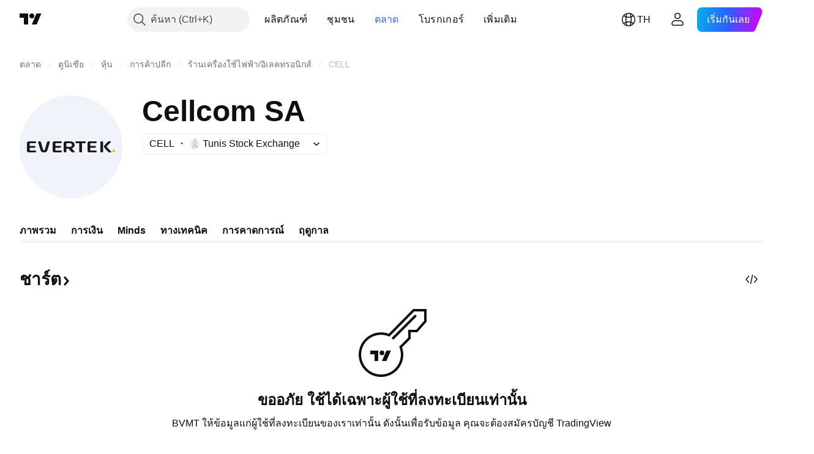

--- FILE ---
content_type: text/html; charset=utf-8
request_url: https://th.tradingview.com/symbols/BVMT-CELL/?solution=43000701943
body_size: 58533
content:

<!DOCTYPE html>
<html lang="th" dir="ltr" class="is-not-authenticated is-not-pro  theme-light"
 data-theme="light">
<head><meta charset="utf-8" />
<meta name="viewport" content="width=device-width, initial-scale=1.0, maximum-scale=1.0, minimum-scale=1.0, user-scalable=no">	<script nonce="yuHWcNaOA5ESe5WGn7CuhA==">window.initData = {};</script><title>CELL ราคาและชาร์ตของหุ้น — BVMT:CELL — TradingView</title>
<!-- { block promo_footer_css_bundle } -->
		<!-- { render_css_bundle('promo_footer') } -->
		<link crossorigin="anonymous" href="https://static.tradingview.com/static/bundles/15992.6ab8fddbbeec572ad16b.css" rel="stylesheet" type="text/css"/>
	<!-- { endblock promo_footer_css_bundle } -->

	<!-- { block personal_css_bundle } -->

			<!-- render_css_bundle('category_base') -->
			<!-- render_css_bundle('category') -->

			<link crossorigin="anonymous" href="https://static.tradingview.com/static/bundles/7204.bd4a617f902d8e4336d7.css" rel="stylesheet" type="text/css"/>
<link crossorigin="anonymous" href="https://static.tradingview.com/static/bundles/77196.1ee43ed7cda5d814dba7.css" rel="stylesheet" type="text/css"/>
<link crossorigin="anonymous" href="https://static.tradingview.com/static/bundles/12874.2243f526973e835a8777.css" rel="stylesheet" type="text/css"/>
<link crossorigin="anonymous" href="https://static.tradingview.com/static/bundles/20541.ffebbd5b14e162a70fac.css" rel="stylesheet" type="text/css"/>
<link crossorigin="anonymous" href="https://static.tradingview.com/static/bundles/22691.df517de208b59f042c3b.css" rel="stylesheet" type="text/css"/>
<link crossorigin="anonymous" href="https://static.tradingview.com/static/bundles/72834.146c7925be9f43c9c767.css" rel="stylesheet" type="text/css"/>
<link crossorigin="anonymous" href="https://static.tradingview.com/static/bundles/6656.0e277b504c24d73f6420.css" rel="stylesheet" type="text/css"/>
<link crossorigin="anonymous" href="https://static.tradingview.com/static/bundles/97406.a24aa84d5466dfc219e3.css" rel="stylesheet" type="text/css"/>
<link crossorigin="anonymous" href="https://static.tradingview.com/static/bundles/51307.bb4e309d13e8ea654e19.css" rel="stylesheet" type="text/css"/>
<link crossorigin="anonymous" href="https://static.tradingview.com/static/bundles/62560.c8a32e4a427c0c57131c.css" rel="stylesheet" type="text/css"/>
<link crossorigin="anonymous" href="https://static.tradingview.com/static/bundles/4857.2a0b835c9459f5e8f334.css" rel="stylesheet" type="text/css"/>
<link crossorigin="anonymous" href="https://static.tradingview.com/static/bundles/60733.515b38c2fad56295e0d7.css" rel="stylesheet" type="text/css"/>
<link crossorigin="anonymous" href="https://static.tradingview.com/static/bundles/94584.053cede951b9d64dea44.css" rel="stylesheet" type="text/css"/>
<link crossorigin="anonymous" href="https://static.tradingview.com/static/bundles/52294.8c6373aa92664b86de9e.css" rel="stylesheet" type="text/css"/>
<link crossorigin="anonymous" href="https://static.tradingview.com/static/bundles/56167.a33c76f5549cc7102e61.css" rel="stylesheet" type="text/css"/>
<link crossorigin="anonymous" href="https://static.tradingview.com/static/bundles/72373.cdd20397318c8a54ee02.css" rel="stylesheet" type="text/css"/>
<link crossorigin="anonymous" href="https://static.tradingview.com/static/bundles/68820.b0c44555783cdd4786b8.css" rel="stylesheet" type="text/css"/>
<link crossorigin="anonymous" href="https://static.tradingview.com/static/bundles/39394.1f12e32e6d4c4b83fe10.css" rel="stylesheet" type="text/css"/>
<link crossorigin="anonymous" href="https://static.tradingview.com/static/bundles/28562.e29096bd778450adbd58.css" rel="stylesheet" type="text/css"/>
<link crossorigin="anonymous" href="https://static.tradingview.com/static/bundles/30331.cec6b9b458e103483d37.css" rel="stylesheet" type="text/css"/>
<link crossorigin="anonymous" href="https://static.tradingview.com/static/bundles/45207.4c0489c8756499c78a5e.css" rel="stylesheet" type="text/css"/>
<link crossorigin="anonymous" href="https://static.tradingview.com/static/bundles/5347.66e97921f2de4965604d.css" rel="stylesheet" type="text/css"/>
<link crossorigin="anonymous" href="https://static.tradingview.com/static/bundles/90145.8b74b8d86218eec14871.css" rel="stylesheet" type="text/css"/>
<link crossorigin="anonymous" href="https://static.tradingview.com/static/bundles/59334.4a832facb7e57c5e13f3.css" rel="stylesheet" type="text/css"/>
<link crossorigin="anonymous" href="https://static.tradingview.com/static/bundles/91361.140a08c3b11237f684ec.css" rel="stylesheet" type="text/css"/>
<link crossorigin="anonymous" href="https://static.tradingview.com/static/bundles/3691.a607e1947cc1d6442aef.css" rel="stylesheet" type="text/css"/>
<link crossorigin="anonymous" href="https://static.tradingview.com/static/bundles/79248.b085e41549ac76222ff0.css" rel="stylesheet" type="text/css"/>
<link crossorigin="anonymous" href="https://static.tradingview.com/static/bundles/17675.7322b9d581c3bd767a8f.css" rel="stylesheet" type="text/css"/>
<link crossorigin="anonymous" href="https://static.tradingview.com/static/bundles/48507.c2b4312adc616522c96a.css" rel="stylesheet" type="text/css"/>
<link crossorigin="anonymous" href="https://static.tradingview.com/static/bundles/52255.d675e248456677875a71.css" rel="stylesheet" type="text/css"/>
			<link crossorigin="anonymous" href="https://static.tradingview.com/static/bundles/95626.0b382ed55589e98e3418.css" rel="stylesheet" type="text/css"/>
<link crossorigin="anonymous" href="https://static.tradingview.com/static/bundles/88356.2020d73e26d49ab4f152.css" rel="stylesheet" type="text/css"/>
<link crossorigin="anonymous" href="https://static.tradingview.com/static/bundles/78820.3dc3168a8005e8c156fe.css" rel="stylesheet" type="text/css"/>
<link crossorigin="anonymous" href="https://static.tradingview.com/static/bundles/30608.1b5e0eb056a8145e2004.css" rel="stylesheet" type="text/css"/>
<link crossorigin="anonymous" href="https://static.tradingview.com/static/bundles/34700.362fa6a7ab1f3e3b06c4.css" rel="stylesheet" type="text/css"/>
<link crossorigin="anonymous" href="https://static.tradingview.com/static/bundles/17644.53a8a16a13c65b9ef1b6.css" rel="stylesheet" type="text/css"/>
<link crossorigin="anonymous" href="https://static.tradingview.com/static/bundles/22969.c32eeb1152afcd97b12e.css" rel="stylesheet" type="text/css"/>
<link crossorigin="anonymous" href="https://static.tradingview.com/static/bundles/66585.993b8d26d6975f2fa6c1.css" rel="stylesheet" type="text/css"/>
<link crossorigin="anonymous" href="https://static.tradingview.com/static/bundles/3004.893e8493ede47fdc9e97.css" rel="stylesheet" type="text/css"/>
<link crossorigin="anonymous" href="https://static.tradingview.com/static/bundles/78828.5bb76f10a0f822cc9f89.css" rel="stylesheet" type="text/css"/>
<link crossorigin="anonymous" href="https://static.tradingview.com/static/bundles/19465.d28d32a9cf4c8b2ae874.css" rel="stylesheet" type="text/css"/>
<link crossorigin="anonymous" href="https://static.tradingview.com/static/bundles/17708.76b53d849e04d07888c5.css" rel="stylesheet" type="text/css"/>
<link crossorigin="anonymous" href="https://static.tradingview.com/static/bundles/5193.e52e20403800cce198b0.css" rel="stylesheet" type="text/css"/>
<link crossorigin="anonymous" href="https://static.tradingview.com/static/bundles/51029.52bf22cf20129e43d305.css" rel="stylesheet" type="text/css"/>
<link crossorigin="anonymous" href="https://static.tradingview.com/static/bundles/72543.fd9c7fdf81b96fb22c7d.css" rel="stylesheet" type="text/css"/>
<link crossorigin="anonymous" href="https://static.tradingview.com/static/bundles/15127.08755d09afb2811cc922.css" rel="stylesheet" type="text/css"/>
<link crossorigin="anonymous" href="https://static.tradingview.com/static/bundles/23170.71338597533300e65499.css" rel="stylesheet" type="text/css"/>
<link crossorigin="anonymous" href="https://static.tradingview.com/static/bundles/41651.62c62b9357725600bfe8.css" rel="stylesheet" type="text/css"/>
<link crossorigin="anonymous" href="https://static.tradingview.com/static/bundles/5084.763f13567f3804bdb577.css" rel="stylesheet" type="text/css"/>
<link crossorigin="anonymous" href="https://static.tradingview.com/static/bundles/90002.75eb65f977c84b868ee3.css" rel="stylesheet" type="text/css"/>

			<!-- categories/base additional_css_bundles -->
				<!-- render_css_bundle(symbol_category_page_tab_overview) -->
				<link crossorigin="anonymous" href="https://static.tradingview.com/static/bundles/26184.a8e87c60a250a6212b03.css" rel="stylesheet" type="text/css"/>
<link crossorigin="anonymous" href="https://static.tradingview.com/static/bundles/62419.12891bfbb287744d3a89.css" rel="stylesheet" type="text/css"/>
<link crossorigin="anonymous" href="https://static.tradingview.com/static/bundles/32078.4dd8f716b361ea76fac9.css" rel="stylesheet" type="text/css"/>
<link crossorigin="anonymous" href="https://static.tradingview.com/static/bundles/50370.a1a91e4e3b8d4d56af6a.css" rel="stylesheet" type="text/css"/>
<link crossorigin="anonymous" href="https://static.tradingview.com/static/bundles/29903.89b41c884d5213432809.css" rel="stylesheet" type="text/css"/>
<link crossorigin="anonymous" href="https://static.tradingview.com/static/bundles/24840.08865a24cd22e705a127.css" rel="stylesheet" type="text/css"/>
<link crossorigin="anonymous" href="https://static.tradingview.com/static/bundles/84509.b78aa0f889805782a114.css" rel="stylesheet" type="text/css"/>
<link crossorigin="anonymous" href="https://static.tradingview.com/static/bundles/68650.e664998b1025f8944a19.css" rel="stylesheet" type="text/css"/>
<link crossorigin="anonymous" href="https://static.tradingview.com/static/bundles/62156.ce7b2959f31f83034b45.css" rel="stylesheet" type="text/css"/>
<link crossorigin="anonymous" href="https://static.tradingview.com/static/bundles/87828.b5acda22a891bd0b8b78.css" rel="stylesheet" type="text/css"/>
<link crossorigin="anonymous" href="https://static.tradingview.com/static/bundles/81350.86c68c4067216e42a0f1.css" rel="stylesheet" type="text/css"/>
<link crossorigin="anonymous" href="https://static.tradingview.com/static/bundles/18013.0655ac40c6882bf9e438.css" rel="stylesheet" type="text/css"/>
<link crossorigin="anonymous" href="https://static.tradingview.com/static/bundles/54123.b37eaf239cea1a4a4b98.css" rel="stylesheet" type="text/css"/>
<link crossorigin="anonymous" href="https://static.tradingview.com/static/bundles/3406.24a50d99637b4e3bf9e7.css" rel="stylesheet" type="text/css"/>
<link crossorigin="anonymous" href="https://static.tradingview.com/static/bundles/14544.83eca2c4704f4649b7a3.css" rel="stylesheet" type="text/css"/>
<link crossorigin="anonymous" href="https://static.tradingview.com/static/bundles/67877.2fb5f6f3eb739c16078d.css" rel="stylesheet" type="text/css"/>
<link crossorigin="anonymous" href="https://static.tradingview.com/static/bundles/11285.2ad4e54f72ca1dbe5a12.css" rel="stylesheet" type="text/css"/>
<link crossorigin="anonymous" href="https://static.tradingview.com/static/bundles/62882.bb7416e25ce047652be6.css" rel="stylesheet" type="text/css"/>
<link crossorigin="anonymous" href="https://static.tradingview.com/static/bundles/70835.249d27fbf7cfdf5dfd83.css" rel="stylesheet" type="text/css"/>
<link crossorigin="anonymous" href="https://static.tradingview.com/static/bundles/14896.f1db42b7b1545ca43c36.css" rel="stylesheet" type="text/css"/>
<link crossorigin="anonymous" href="https://static.tradingview.com/static/bundles/64463.906b5d47d47e4a2fad7b.css" rel="stylesheet" type="text/css"/>
<link crossorigin="anonymous" href="https://static.tradingview.com/static/bundles/98703.a2b02fc165a1c32d442e.css" rel="stylesheet" type="text/css"/>
<link crossorigin="anonymous" href="https://static.tradingview.com/static/bundles/50846.d982930faa25ed8f82f1.css" rel="stylesheet" type="text/css"/>
<link crossorigin="anonymous" href="https://static.tradingview.com/static/bundles/37419.ec2a6e8f9fa5f15cee76.css" rel="stylesheet" type="text/css"/>
<link crossorigin="anonymous" href="https://static.tradingview.com/static/bundles/86211.013ee7a196ef8a0d50da.css" rel="stylesheet" type="text/css"/>
<link crossorigin="anonymous" href="https://static.tradingview.com/static/bundles/20785.ff4d1676910a77c024eb.css" rel="stylesheet" type="text/css"/>
<link crossorigin="anonymous" href="https://static.tradingview.com/static/bundles/66504.f8f03e09b6c9491b680b.css" rel="stylesheet" type="text/css"/>
<link crossorigin="anonymous" href="https://static.tradingview.com/static/bundles/87536.9aaa50126d0c6d7ca110.css" rel="stylesheet" type="text/css"/>
<link crossorigin="anonymous" href="https://static.tradingview.com/static/bundles/90769.f5f264bb4298497c0f97.css" rel="stylesheet" type="text/css"/>
<link crossorigin="anonymous" href="https://static.tradingview.com/static/bundles/90639.7dd9df5592fa3bfd0827.css" rel="stylesheet" type="text/css"/>
<link crossorigin="anonymous" href="https://static.tradingview.com/static/bundles/35711.3a98d63a62949fc7e626.css" rel="stylesheet" type="text/css"/>
<link crossorigin="anonymous" href="https://static.tradingview.com/static/bundles/86623.f8fd2683876492fac869.css" rel="stylesheet" type="text/css"/>
<link crossorigin="anonymous" href="https://static.tradingview.com/static/bundles/21147.69a11f3f84fc5c10fdf9.css" rel="stylesheet" type="text/css"/>
<link crossorigin="anonymous" href="https://static.tradingview.com/static/bundles/85624.4fbbc0eda1071fb9ab6a.css" rel="stylesheet" type="text/css"/>
<link crossorigin="anonymous" href="https://static.tradingview.com/static/bundles/75290.538b44b2f92101ea939c.css" rel="stylesheet" type="text/css"/>
<link crossorigin="anonymous" href="https://static.tradingview.com/static/bundles/79780.84d89360ede6a350ded3.css" rel="stylesheet" type="text/css"/>
<link crossorigin="anonymous" href="https://static.tradingview.com/static/bundles/50694.e8c29c22063c80408cca.css" rel="stylesheet" type="text/css"/>
<link crossorigin="anonymous" href="https://static.tradingview.com/static/bundles/10930.1ae4e60f075fe195a03e.css" rel="stylesheet" type="text/css"/>
<link crossorigin="anonymous" href="https://static.tradingview.com/static/bundles/20710.25734f0c91633f24d1d7.css" rel="stylesheet" type="text/css"/>
<link crossorigin="anonymous" href="https://static.tradingview.com/static/bundles/41215.c1d75d260a744bcb31f6.css" rel="stylesheet" type="text/css"/>
<link crossorigin="anonymous" href="https://static.tradingview.com/static/bundles/83580.fdc9454547343089f3c6.css" rel="stylesheet" type="text/css"/>
<link crossorigin="anonymous" href="https://static.tradingview.com/static/bundles/49560.78f7c9a7761d9f4a6f41.css" rel="stylesheet" type="text/css"/>
<link crossorigin="anonymous" href="https://static.tradingview.com/static/bundles/92346.cfd020c28c1ce7d39186.css" rel="stylesheet" type="text/css"/>
<link crossorigin="anonymous" href="https://static.tradingview.com/static/bundles/20789.ab5c2b3cb921527e4170.css" rel="stylesheet" type="text/css"/>
<link crossorigin="anonymous" href="https://static.tradingview.com/static/bundles/68601.b92b709c3f2198c9208e.css" rel="stylesheet" type="text/css"/>
<link crossorigin="anonymous" href="https://static.tradingview.com/static/bundles/29592.6154c4943032cbc1f19b.css" rel="stylesheet" type="text/css"/>
<link crossorigin="anonymous" href="https://static.tradingview.com/static/bundles/87250.428bcd21a32935f387a6.css" rel="stylesheet" type="text/css"/>
<link crossorigin="anonymous" href="https://static.tradingview.com/static/bundles/76780.54dd3a6396f77a36914a.css" rel="stylesheet" type="text/css"/>
<link crossorigin="anonymous" href="https://static.tradingview.com/static/bundles/48872.1b4893b23f9dedf57c6b.css" rel="stylesheet" type="text/css"/>
<link crossorigin="anonymous" href="https://static.tradingview.com/static/bundles/69331.ffddeb442dc6f8a08434.css" rel="stylesheet" type="text/css"/>
<link crossorigin="anonymous" href="https://static.tradingview.com/static/bundles/20683.6e4b238c48ae896d5904.css" rel="stylesheet" type="text/css"/>
<link crossorigin="anonymous" href="https://static.tradingview.com/static/bundles/18138.0702cc8b2c15b3b0fc80.css" rel="stylesheet" type="text/css"/>
<link crossorigin="anonymous" href="https://static.tradingview.com/static/bundles/12936.720acb408c0264375d61.css" rel="stylesheet" type="text/css"/>
<link crossorigin="anonymous" href="https://static.tradingview.com/static/bundles/64083.f836de9d5fc0158965ed.css" rel="stylesheet" type="text/css"/>
<link crossorigin="anonymous" href="https://static.tradingview.com/static/bundles/39537.950ebe684b0ab9261cbc.css" rel="stylesheet" type="text/css"/>
<link crossorigin="anonymous" href="https://static.tradingview.com/static/bundles/64416.db3df9eaf27fef831994.css" rel="stylesheet" type="text/css"/>
<link crossorigin="anonymous" href="https://static.tradingview.com/static/bundles/10810.a2c5ef94acd1f7dbcec3.css" rel="stylesheet" type="text/css"/>
<link crossorigin="anonymous" href="https://static.tradingview.com/static/bundles/88541.3aa9b207910d1acfd2b4.css" rel="stylesheet" type="text/css"/>
<link crossorigin="anonymous" href="https://static.tradingview.com/static/bundles/41335.ca1f0de98bdf5fd6c1ad.css" rel="stylesheet" type="text/css"/>
<link crossorigin="anonymous" href="https://static.tradingview.com/static/bundles/51423.39232a45717797cd17f1.css" rel="stylesheet" type="text/css"/>
<link crossorigin="anonymous" href="https://static.tradingview.com/static/bundles/50340.5bb9da7bd883e9b7ffe0.css" rel="stylesheet" type="text/css"/>
<link crossorigin="anonymous" href="https://static.tradingview.com/static/bundles/73391.16e880c198687ed6e94f.css" rel="stylesheet" type="text/css"/>
<link crossorigin="anonymous" href="https://static.tradingview.com/static/bundles/32399.e845531d8d9162d05ccf.css" rel="stylesheet" type="text/css"/>
<link crossorigin="anonymous" href="https://static.tradingview.com/static/bundles/68401.01ed3de30b8417f393ff.css" rel="stylesheet" type="text/css"/>
<link crossorigin="anonymous" href="https://static.tradingview.com/static/bundles/21997.728ba55a5aaf81b429bd.css" rel="stylesheet" type="text/css"/>
<link crossorigin="anonymous" href="https://static.tradingview.com/static/bundles/58983.84938a3269245d00da8f.css" rel="stylesheet" type="text/css"/>
<link crossorigin="anonymous" href="https://static.tradingview.com/static/bundles/62082.2f538b63a0dae43a1498.css" rel="stylesheet" type="text/css"/>
<link crossorigin="anonymous" href="https://static.tradingview.com/static/bundles/44337.d9c445f671d01a5a353c.css" rel="stylesheet" type="text/css"/>
<link crossorigin="anonymous" href="https://static.tradingview.com/static/bundles/94922.bb37750083b3bd30bad0.css" rel="stylesheet" type="text/css"/>
<link crossorigin="anonymous" href="https://static.tradingview.com/static/bundles/17930.7b9420b39ed805a86ca9.css" rel="stylesheet" type="text/css"/>
<link crossorigin="anonymous" href="https://static.tradingview.com/static/bundles/30201.0b88dc48ccd54f3d34b3.css" rel="stylesheet" type="text/css"/>
<link crossorigin="anonymous" href="https://static.tradingview.com/static/bundles/47859.6bcb6b23140a9c36984c.css" rel="stylesheet" type="text/css"/>
<link crossorigin="anonymous" href="https://static.tradingview.com/static/bundles/23219.12a53a8ea2d852d86d03.css" rel="stylesheet" type="text/css"/>
<link crossorigin="anonymous" href="https://static.tradingview.com/static/bundles/47854.f40ae4ba01b0fd3e8701.css" rel="stylesheet" type="text/css"/>
<link crossorigin="anonymous" href="https://static.tradingview.com/static/bundles/82285.63149d8ce8507412536c.css" rel="stylesheet" type="text/css"/>
<link crossorigin="anonymous" href="https://static.tradingview.com/static/bundles/34383.63163c9cbb7c75e4d9e2.css" rel="stylesheet" type="text/css"/>
<link crossorigin="anonymous" href="https://static.tradingview.com/static/bundles/29142.6cef04f430874ea6ab4d.css" rel="stylesheet" type="text/css"/>
<link crossorigin="anonymous" href="https://static.tradingview.com/static/bundles/32659.d0ba0016a2225fb3ab18.css" rel="stylesheet" type="text/css"/>
<link crossorigin="anonymous" href="https://static.tradingview.com/static/bundles/11184.c715ab0a81794a4ab238.css" rel="stylesheet" type="text/css"/>
<link crossorigin="anonymous" href="https://static.tradingview.com/static/bundles/48357.cf6c7cdbbfbde9129dd7.css" rel="stylesheet" type="text/css"/>
<link crossorigin="anonymous" href="https://static.tradingview.com/static/bundles/62517.3aa2a1abf28b4b3199b4.css" rel="stylesheet" type="text/css"/>
<link crossorigin="anonymous" href="https://static.tradingview.com/static/bundles/91493.36bdab8ab2bf8b84c473.css" rel="stylesheet" type="text/css"/>
<link crossorigin="anonymous" href="https://static.tradingview.com/static/bundles/3333.7c1beb539fd09a9acd52.css" rel="stylesheet" type="text/css"/>
<link crossorigin="anonymous" href="https://static.tradingview.com/static/bundles/17314.79b155bcc8f2cb68537a.css" rel="stylesheet" type="text/css"/>
<link crossorigin="anonymous" href="https://static.tradingview.com/static/bundles/61089.386cd2415892cde7ab22.css" rel="stylesheet" type="text/css"/>
<link crossorigin="anonymous" href="https://static.tradingview.com/static/bundles/51972.7b889ac60118467f01a4.css" rel="stylesheet" type="text/css"/>
<link crossorigin="anonymous" href="https://static.tradingview.com/static/bundles/96836.508d654834f0d41098de.css" rel="stylesheet" type="text/css"/>
<link crossorigin="anonymous" href="https://static.tradingview.com/static/bundles/60837.acc938c98a8a92f1a5f6.css" rel="stylesheet" type="text/css"/>
<link crossorigin="anonymous" href="https://static.tradingview.com/static/bundles/58108.80c618a3fa2b20420af6.css" rel="stylesheet" type="text/css"/>
<link crossorigin="anonymous" href="https://static.tradingview.com/static/bundles/20188.1901624855aa8d392e99.css" rel="stylesheet" type="text/css"/>
<link crossorigin="anonymous" href="https://static.tradingview.com/static/bundles/94980.2c972bc3fed7a351ab51.css" rel="stylesheet" type="text/css"/>
<link crossorigin="anonymous" href="https://static.tradingview.com/static/bundles/86847.c60c750d4761456949bf.css" rel="stylesheet" type="text/css"/>
<link crossorigin="anonymous" href="https://static.tradingview.com/static/bundles/43463.e50e1d19c7ff11224c77.css" rel="stylesheet" type="text/css"/>
<link crossorigin="anonymous" href="https://static.tradingview.com/static/bundles/45354.dfac20425a447c1e6a26.css" rel="stylesheet" type="text/css"/>
<link crossorigin="anonymous" href="https://static.tradingview.com/static/bundles/77214.dd5dee0470d132e05af6.css" rel="stylesheet" type="text/css"/>
<link crossorigin="anonymous" href="https://static.tradingview.com/static/bundles/81390.3f43b947dd4ae8f7a563.css" rel="stylesheet" type="text/css"/>
<link crossorigin="anonymous" href="https://static.tradingview.com/static/bundles/82128.5807bc9fc48e4dbead4c.css" rel="stylesheet" type="text/css"/>
<link crossorigin="anonymous" href="https://static.tradingview.com/static/bundles/88119.8df368832bdb07890c87.css" rel="stylesheet" type="text/css"/>
<link crossorigin="anonymous" href="https://static.tradingview.com/static/bundles/13317.721c031d9a346e88b418.css" rel="stylesheet" type="text/css"/>
<link crossorigin="anonymous" href="https://static.tradingview.com/static/bundles/48366.025bed6388dffee20444.css" rel="stylesheet" type="text/css"/>
			<!-- / categories/base additional_css_bundles -->

	<!-- { endblock personal_css_bundle } -->

	<!-- { block extra_styles } -->
	<!-- { endblock extra_styles } --><script nonce="yuHWcNaOA5ESe5WGn7CuhA==">
	window.locale = 'th_TH';
	window.language = 'th';
</script>
	<!-- { block promo_footer_js_bundle } -->
		<!-- { render_js_bundle('promo_footer') } -->
		<link crossorigin="anonymous" href="https://static.tradingview.com/static/bundles/th.63639.893104679743cfdc6eb0.js" rel="preload" as="script"/>
<link crossorigin="anonymous" href="https://static.tradingview.com/static/bundles/25096.92bda83ae2bfdec74d91.js" rel="preload" as="script"/>
<link crossorigin="anonymous" href="https://static.tradingview.com/static/bundles/promo_footer.d732748b4425f543f32d.js" rel="preload" as="script"/><script crossorigin="anonymous" src="https://static.tradingview.com/static/bundles/th.63639.893104679743cfdc6eb0.js" defer></script>
<script crossorigin="anonymous" src="https://static.tradingview.com/static/bundles/25096.92bda83ae2bfdec74d91.js" defer></script>
<script crossorigin="anonymous" src="https://static.tradingview.com/static/bundles/promo_footer.d732748b4425f543f32d.js" defer></script>
	<!-- { endblock promo_footer_js_bundle } -->

	<!-- { block personal_js_bundle } -->
<!-- render_js_bundle('category_base') -->
			<!-- render_js_bundle('category') -->

			<link crossorigin="anonymous" href="https://static.tradingview.com/static/bundles/runtime.5cff48ae4c51799572c6.js" rel="preload" as="script"/>
<link crossorigin="anonymous" href="https://static.tradingview.com/static/bundles/th.11389.2b9c5a4a377923252369.js" rel="preload" as="script"/>
<link crossorigin="anonymous" href="https://static.tradingview.com/static/bundles/32227.d826c45d2d27f2ff4314.js" rel="preload" as="script"/>
<link crossorigin="anonymous" href="https://static.tradingview.com/static/bundles/77507.fb006c0c7a02051cf5cd.js" rel="preload" as="script"/>
<link crossorigin="anonymous" href="https://static.tradingview.com/static/bundles/22665.478e72b4af5ae0c375ec.js" rel="preload" as="script"/>
<link crossorigin="anonymous" href="https://static.tradingview.com/static/bundles/12886.7be7542f140baf734d79.js" rel="preload" as="script"/>
<link crossorigin="anonymous" href="https://static.tradingview.com/static/bundles/22023.035d84389dc598280aca.js" rel="preload" as="script"/>
<link crossorigin="anonymous" href="https://static.tradingview.com/static/bundles/2373.7f1c5f402e07b6f9d0b4.js" rel="preload" as="script"/>
<link crossorigin="anonymous" href="https://static.tradingview.com/static/bundles/62134.57ec9cb3f1548c6e710a.js" rel="preload" as="script"/>
<link crossorigin="anonymous" href="https://static.tradingview.com/static/bundles/1620.cf91b3df49fde2229d37.js" rel="preload" as="script"/>
<link crossorigin="anonymous" href="https://static.tradingview.com/static/bundles/68134.53b8dc667ab093512b37.js" rel="preload" as="script"/>
<link crossorigin="anonymous" href="https://static.tradingview.com/static/bundles/93243.d16dcf8fc50e14d67819.js" rel="preload" as="script"/>
<link crossorigin="anonymous" href="https://static.tradingview.com/static/bundles/42118.dff7a71e333e9d8d8929.js" rel="preload" as="script"/>
<link crossorigin="anonymous" href="https://static.tradingview.com/static/bundles/32378.b87f7c1aed020f9c3427.js" rel="preload" as="script"/>
<link crossorigin="anonymous" href="https://static.tradingview.com/static/bundles/29138.7f85e2418196e920beee.js" rel="preload" as="script"/>
<link crossorigin="anonymous" href="https://static.tradingview.com/static/bundles/23298.0b1a2a8df7ae6c4f9aff.js" rel="preload" as="script"/>
<link crossorigin="anonymous" href="https://static.tradingview.com/static/bundles/91834.9821cb5b05c24e07d017.js" rel="preload" as="script"/>
<link crossorigin="anonymous" href="https://static.tradingview.com/static/bundles/89095.8f0ef59dea5487949a51.js" rel="preload" as="script"/>
<link crossorigin="anonymous" href="https://static.tradingview.com/static/bundles/70241.8681b0461bf728193324.js" rel="preload" as="script"/>
<link crossorigin="anonymous" href="https://static.tradingview.com/static/bundles/category_base.e796193e7e81d0041216.js" rel="preload" as="script"/><script crossorigin="anonymous" src="https://static.tradingview.com/static/bundles/runtime.5cff48ae4c51799572c6.js" defer></script>
<script crossorigin="anonymous" src="https://static.tradingview.com/static/bundles/th.11389.2b9c5a4a377923252369.js" defer></script>
<script crossorigin="anonymous" src="https://static.tradingview.com/static/bundles/32227.d826c45d2d27f2ff4314.js" defer></script>
<script crossorigin="anonymous" src="https://static.tradingview.com/static/bundles/77507.fb006c0c7a02051cf5cd.js" defer></script>
<script crossorigin="anonymous" src="https://static.tradingview.com/static/bundles/22665.478e72b4af5ae0c375ec.js" defer></script>
<script crossorigin="anonymous" src="https://static.tradingview.com/static/bundles/12886.7be7542f140baf734d79.js" defer></script>
<script crossorigin="anonymous" src="https://static.tradingview.com/static/bundles/22023.035d84389dc598280aca.js" defer></script>
<script crossorigin="anonymous" src="https://static.tradingview.com/static/bundles/2373.7f1c5f402e07b6f9d0b4.js" defer></script>
<script crossorigin="anonymous" src="https://static.tradingview.com/static/bundles/62134.57ec9cb3f1548c6e710a.js" defer></script>
<script crossorigin="anonymous" src="https://static.tradingview.com/static/bundles/1620.cf91b3df49fde2229d37.js" defer></script>
<script crossorigin="anonymous" src="https://static.tradingview.com/static/bundles/68134.53b8dc667ab093512b37.js" defer></script>
<script crossorigin="anonymous" src="https://static.tradingview.com/static/bundles/93243.d16dcf8fc50e14d67819.js" defer></script>
<script crossorigin="anonymous" src="https://static.tradingview.com/static/bundles/42118.dff7a71e333e9d8d8929.js" defer></script>
<script crossorigin="anonymous" src="https://static.tradingview.com/static/bundles/32378.b87f7c1aed020f9c3427.js" defer></script>
<script crossorigin="anonymous" src="https://static.tradingview.com/static/bundles/29138.7f85e2418196e920beee.js" defer></script>
<script crossorigin="anonymous" src="https://static.tradingview.com/static/bundles/23298.0b1a2a8df7ae6c4f9aff.js" defer></script>
<script crossorigin="anonymous" src="https://static.tradingview.com/static/bundles/91834.9821cb5b05c24e07d017.js" defer></script>
<script crossorigin="anonymous" src="https://static.tradingview.com/static/bundles/89095.8f0ef59dea5487949a51.js" defer></script>
<script crossorigin="anonymous" src="https://static.tradingview.com/static/bundles/70241.8681b0461bf728193324.js" defer></script>
<script crossorigin="anonymous" src="https://static.tradingview.com/static/bundles/category_base.e796193e7e81d0041216.js" defer></script>
			<link crossorigin="anonymous" href="https://static.tradingview.com/static/bundles/th.22589.11c41dbeaa9440298940.js" rel="preload" as="script"/>
<link crossorigin="anonymous" href="https://static.tradingview.com/static/bundles/84434.120d06989366c97d852e.js" rel="preload" as="script"/>
<link crossorigin="anonymous" href="https://static.tradingview.com/static/bundles/25977.1ca0e0e11ed027ab1369.js" rel="preload" as="script"/>
<link crossorigin="anonymous" href="https://static.tradingview.com/static/bundles/98777.b0d6b6f1842467663bf5.js" rel="preload" as="script"/>
<link crossorigin="anonymous" href="https://static.tradingview.com/static/bundles/4570.7df04ff726ec9de10a0f.js" rel="preload" as="script"/>
<link crossorigin="anonymous" href="https://static.tradingview.com/static/bundles/24377.3bc2e021db733b51d5d1.js" rel="preload" as="script"/>
<link crossorigin="anonymous" href="https://static.tradingview.com/static/bundles/44199.3dbc4d801452c6cddeb7.js" rel="preload" as="script"/>
<link crossorigin="anonymous" href="https://static.tradingview.com/static/bundles/77348.bd9cdbb17234f11d109f.js" rel="preload" as="script"/>
<link crossorigin="anonymous" href="https://static.tradingview.com/static/bundles/8721.9b0f32f0e7525003e53d.js" rel="preload" as="script"/>
<link crossorigin="anonymous" href="https://static.tradingview.com/static/bundles/54688.525016de76035aa87841.js" rel="preload" as="script"/>
<link crossorigin="anonymous" href="https://static.tradingview.com/static/bundles/81967.9ac06e70ce376693219c.js" rel="preload" as="script"/>
<link crossorigin="anonymous" href="https://static.tradingview.com/static/bundles/36921.7b96beb61acc9cafd305.js" rel="preload" as="script"/>
<link crossorigin="anonymous" href="https://static.tradingview.com/static/bundles/category.8ba13f5cae082f95b56e.js" rel="preload" as="script"/><script crossorigin="anonymous" src="https://static.tradingview.com/static/bundles/th.22589.11c41dbeaa9440298940.js" defer></script>
<script crossorigin="anonymous" src="https://static.tradingview.com/static/bundles/84434.120d06989366c97d852e.js" defer></script>
<script crossorigin="anonymous" src="https://static.tradingview.com/static/bundles/25977.1ca0e0e11ed027ab1369.js" defer></script>
<script crossorigin="anonymous" src="https://static.tradingview.com/static/bundles/98777.b0d6b6f1842467663bf5.js" defer></script>
<script crossorigin="anonymous" src="https://static.tradingview.com/static/bundles/4570.7df04ff726ec9de10a0f.js" defer></script>
<script crossorigin="anonymous" src="https://static.tradingview.com/static/bundles/24377.3bc2e021db733b51d5d1.js" defer></script>
<script crossorigin="anonymous" src="https://static.tradingview.com/static/bundles/44199.3dbc4d801452c6cddeb7.js" defer></script>
<script crossorigin="anonymous" src="https://static.tradingview.com/static/bundles/77348.bd9cdbb17234f11d109f.js" defer></script>
<script crossorigin="anonymous" src="https://static.tradingview.com/static/bundles/8721.9b0f32f0e7525003e53d.js" defer></script>
<script crossorigin="anonymous" src="https://static.tradingview.com/static/bundles/54688.525016de76035aa87841.js" defer></script>
<script crossorigin="anonymous" src="https://static.tradingview.com/static/bundles/81967.9ac06e70ce376693219c.js" defer></script>
<script crossorigin="anonymous" src="https://static.tradingview.com/static/bundles/36921.7b96beb61acc9cafd305.js" defer></script>
<script crossorigin="anonymous" src="https://static.tradingview.com/static/bundles/category.8ba13f5cae082f95b56e.js" defer></script>	<!-- { endblock personal_js_bundle } -->

	<!-- { block additional_js_bundle } -->
<!-- categories/base additional_js_bundles -->				<!-- render_js_bundle(symbol_category_page_tab_overview) -->
				<link crossorigin="anonymous" href="https://static.tradingview.com/static/bundles/th.74401.48403476d1083f1e6ef9.js" rel="preload" as="script"/>
<link crossorigin="anonymous" href="https://static.tradingview.com/static/bundles/th.92239.0a3edacc5cf9dc91e372.js" rel="preload" as="script"/>
<link crossorigin="anonymous" href="https://static.tradingview.com/static/bundles/74570.59f817c013ee3e5541b3.js" rel="preload" as="script"/>
<link crossorigin="anonymous" href="https://static.tradingview.com/static/bundles/39053.c23c592465de8af7f529.js" rel="preload" as="script"/>
<link crossorigin="anonymous" href="https://static.tradingview.com/static/bundles/77978.7cf853c9d929c515176f.js" rel="preload" as="script"/>
<link crossorigin="anonymous" href="https://static.tradingview.com/static/bundles/41494.e6d0c690af6c5ff8ee4c.js" rel="preload" as="script"/>
<link crossorigin="anonymous" href="https://static.tradingview.com/static/bundles/39381.2ea58d3e82f89467cee1.js" rel="preload" as="script"/>
<link crossorigin="anonymous" href="https://static.tradingview.com/static/bundles/69020.dc9dafcb4a70a254f881.js" rel="preload" as="script"/>
<link crossorigin="anonymous" href="https://static.tradingview.com/static/bundles/93647.07e78875dd3e617bbe47.js" rel="preload" as="script"/>
<link crossorigin="anonymous" href="https://static.tradingview.com/static/bundles/11387.05ad14c48da050bdf278.js" rel="preload" as="script"/>
<link crossorigin="anonymous" href="https://static.tradingview.com/static/bundles/55623.186c01cba507840c53d9.js" rel="preload" as="script"/>
<link crossorigin="anonymous" href="https://static.tradingview.com/static/bundles/91922.0738dd350a866edfbdfd.js" rel="preload" as="script"/>
<link crossorigin="anonymous" href="https://static.tradingview.com/static/bundles/53127.940eab1a8e2a2aece1db.js" rel="preload" as="script"/>
<link crossorigin="anonymous" href="https://static.tradingview.com/static/bundles/3673.76001480fa98d1a7db57.js" rel="preload" as="script"/>
<link crossorigin="anonymous" href="https://static.tradingview.com/static/bundles/69873.7b6ffafcad935836b382.js" rel="preload" as="script"/>
<link crossorigin="anonymous" href="https://static.tradingview.com/static/bundles/51865.2d5bb765ec1fd4da8cc1.js" rel="preload" as="script"/>
<link crossorigin="anonymous" href="https://static.tradingview.com/static/bundles/init-symbol-page-tab-overview.f1769145c00dde5d6be3.js" rel="preload" as="script"/>
<link crossorigin="anonymous" href="https://static.tradingview.com/static/bundles/symbol_category_page_tab_overview.677b06f233c43a37f965.js" rel="preload" as="script"/><script crossorigin="anonymous" src="https://static.tradingview.com/static/bundles/th.74401.48403476d1083f1e6ef9.js" defer></script>
<script crossorigin="anonymous" src="https://static.tradingview.com/static/bundles/th.92239.0a3edacc5cf9dc91e372.js" defer></script>
<script crossorigin="anonymous" src="https://static.tradingview.com/static/bundles/74570.59f817c013ee3e5541b3.js" defer></script>
<script crossorigin="anonymous" src="https://static.tradingview.com/static/bundles/39053.c23c592465de8af7f529.js" defer></script>
<script crossorigin="anonymous" src="https://static.tradingview.com/static/bundles/77978.7cf853c9d929c515176f.js" defer></script>
<script crossorigin="anonymous" src="https://static.tradingview.com/static/bundles/41494.e6d0c690af6c5ff8ee4c.js" defer></script>
<script crossorigin="anonymous" src="https://static.tradingview.com/static/bundles/39381.2ea58d3e82f89467cee1.js" defer></script>
<script crossorigin="anonymous" src="https://static.tradingview.com/static/bundles/69020.dc9dafcb4a70a254f881.js" defer></script>
<script crossorigin="anonymous" src="https://static.tradingview.com/static/bundles/93647.07e78875dd3e617bbe47.js" defer></script>
<script crossorigin="anonymous" src="https://static.tradingview.com/static/bundles/11387.05ad14c48da050bdf278.js" defer></script>
<script crossorigin="anonymous" src="https://static.tradingview.com/static/bundles/55623.186c01cba507840c53d9.js" defer></script>
<script crossorigin="anonymous" src="https://static.tradingview.com/static/bundles/91922.0738dd350a866edfbdfd.js" defer></script>
<script crossorigin="anonymous" src="https://static.tradingview.com/static/bundles/53127.940eab1a8e2a2aece1db.js" defer></script>
<script crossorigin="anonymous" src="https://static.tradingview.com/static/bundles/3673.76001480fa98d1a7db57.js" defer></script>
<script crossorigin="anonymous" src="https://static.tradingview.com/static/bundles/69873.7b6ffafcad935836b382.js" defer></script>
<script crossorigin="anonymous" src="https://static.tradingview.com/static/bundles/51865.2d5bb765ec1fd4da8cc1.js" defer></script>
<script crossorigin="anonymous" src="https://static.tradingview.com/static/bundles/init-symbol-page-tab-overview.f1769145c00dde5d6be3.js" defer></script>
<script crossorigin="anonymous" src="https://static.tradingview.com/static/bundles/symbol_category_page_tab_overview.677b06f233c43a37f965.js" defer></script>
			<!-- / categories/base additional_js_bundles -->	<!-- { endblock additional_js_bundle } -->	<script nonce="yuHWcNaOA5ESe5WGn7CuhA==">
		window.initData = window.initData || {};
		window.initData.theme = "light";
			(()=>{"use strict";const t=/(?:^|;)\s*theme=(dark|light)(?:;|$)|$/.exec(document.cookie)[1];t&&(document.documentElement.classList.toggle("theme-dark","dark"===t),document.documentElement.classList.toggle("theme-light","light"===t),document.documentElement.dataset.theme=t,window.initData=window.initData||{},window.initData.theme=t)})();
	</script>
	<script nonce="yuHWcNaOA5ESe5WGn7CuhA==">
		(()=>{"use strict";"undefined"!=typeof window&&"undefined"!=typeof navigator&&/mac/i.test(navigator.platform)&&document.documentElement.classList.add("mac_os_system")})();
	</script>

	<script nonce="yuHWcNaOA5ESe5WGn7CuhA==">var environment = "battle";
		window.WS_HOST_PING_REQUIRED = true;
		window.BUILD_TIME = "2026-01-21T09:00:34";
		window.WEBSOCKET_HOST = "data.tradingview.com";
		window.WEBSOCKET_PRO_HOST = "prodata.tradingview.com";
		window.WEBSOCKET_HOST_FOR_DEEP_BACKTESTING = "history-data.tradingview.com";
		window.WIDGET_HOST = "https://www.tradingview-widget.com";
		window.TradingView = window.TradingView || {};
	</script>

	<link rel="conversions-config" href="https://s3.tradingview.com/conversions_th.json">
	<link rel="metrics-config" href="https://scanner-backend.tradingview.com/enum/ordered?id=metrics_full_name,metrics&lang=th&label-product=ytm-metrics-plan.json" crossorigin>

	<script nonce="yuHWcNaOA5ESe5WGn7CuhA==">
		(()=>{"use strict";function e(e,t=!1){const{searchParams:n}=new URL(String(location));let s="true"===n.get("mobileapp_new"),o="true"===n.get("mobileapp");if(!t){const e=function(e){const t=e+"=",n=document.cookie.split(";");for(let e=0;e<n.length;e++){let s=n[e];for(;" "===s.charAt(0);)s=s.substring(1,s.length);if(0===s.indexOf(t))return s.substring(t.length,s.length)}return null}("tv_app")||"";s||=["android","android_nps"].includes(e),o||="ios"===e}return!("new"!==e&&"any"!==e||!s)||!("new"===e||!o)}const t="undefined"!=typeof window&&"undefined"!=typeof navigator,n=t&&"ontouchstart"in window,s=(t&&n&&window,t&&(n||navigator.maxTouchPoints),t&&window.chrome&&window.chrome.runtime,t&&window.navigator.userAgent.toLowerCase().indexOf("firefox"),t&&/\sEdge\/\d\d\b/.test(navigator.userAgent),t&&Boolean(navigator.vendor)&&navigator.vendor.indexOf("Apple")>-1&&-1===navigator.userAgent.indexOf("CriOS")&&navigator.userAgent.indexOf("FxiOS"),t&&/mac/i.test(navigator.platform),t&&/Win32|Win64/i.test(navigator.platform),t&&/Linux/i.test(navigator.platform),t&&/Android/i.test(navigator.userAgent)),o=t&&/BlackBerry/i.test(navigator.userAgent),i=t&&/iPhone|iPad|iPod/.test(navigator.platform),c=t&&/Opera Mini/i.test(navigator.userAgent),r=t&&("MacIntel"===navigator.platform&&navigator.maxTouchPoints>1||/iPad/.test(navigator.platform)),a=s||o||i||c,h=window.TradingView=window.TradingView||{};const _={Android:()=>s,BlackBerry:()=>o,iOS:()=>i,Opera:()=>c,isIPad:()=>r,any:()=>a};h.isMobile=_;const l=new Map;function d(){const e=window.location.pathname,t=window.location.host,n=`${t}${e}`;return l.has(n)||l.set(n,function(e,t){const n=["^widget-docs"];for(const e of n)if(new RegExp(e).test(t))return!0;const s=["^widgetembed/?$","^cmewidgetembed/?$","^([0-9a-zA-Z-]+)/widgetembed/?$","^([0-9a-zA-Z-]+)/widgetstatic/?$","^([0-9a-zA-Z-]+)?/?mediumwidgetembed/?$","^twitter-chart/?$","^telegram/chart/?$","^embed/([0-9a-zA-Z]{8})/?$","^widgetpopup/?$","^extension/?$","^idea-popup/?$","^hotlistswidgetembed/?$","^([0-9a-zA-Z-]+)/hotlistswidgetembed/?$","^marketoverviewwidgetembed/?$","^([0-9a-zA-Z-]+)/marketoverviewwidgetembed/?$","^eventswidgetembed/?$","^tickerswidgetembed/?$","^forexcrossrateswidgetembed/?$","^forexheatmapwidgetembed/?$","^marketquoteswidgetembed/?$","^screenerwidget/?$","^cryptomktscreenerwidget/?$","^([0-9a-zA-Z-]+)/cryptomktscreenerwidget/?$","^([0-9a-zA-Z-]+)/marketquoteswidgetembed/?$","^technical-analysis-widget-embed/$","^singlequotewidgetembed/?$","^([0-9a-zA-Z-]+)/singlequotewidgetembed/?$","^embed-widget/([0-9a-zA-Z-]+)/(([0-9a-zA-Z-]+)/)?$","^widget-docs/([0-9a-zA-Z-]+)/([0-9a-zA-Z-/]+)?$"],o=e.replace(/^\//,"");let i;for(let e=s.length-1;e>=0;e--)if(i=new RegExp(s[e]),i.test(o))return!0;return!1}(e,t)),l.get(n)??!1}h.onWidget=d;const g=()=>{},u="~m~";class m{constructor(e,t={}){this.sessionid=null,this.connected=!1,this._timeout=null,this._base=e,this._options={timeout:t.timeout||2e4,connectionType:t.connectionType}}connect(){this._socket=new WebSocket(this._prepareUrl()),this._socket.onmessage=e=>{
if("string"!=typeof e.data)throw new TypeError(`The WebSocket message should be a string. Recieved ${Object.prototype.toString.call(e.data)}`);this._onData(e.data)},this._socket.onclose=this._onClose.bind(this),this._socket.onerror=this._onError.bind(this)}send(e){this._socket&&this._socket.send(this._encode(e))}disconnect(){this._clearIdleTimeout(),this._socket&&(this._socket.onmessage=g,this._socket.onclose=g,this._socket.onerror=g,this._socket.close())}_clearIdleTimeout(){null!==this._timeout&&(clearTimeout(this._timeout),this._timeout=null)}_encode(e){let t,n="";const s=Array.isArray(e)?e:[e],o=s.length;for(let e=0;e<o;e++)t=null===s[e]||void 0===s[e]?"":m._stringify(s[e]),n+=u+t.length+u+t;return n}_decode(e){const t=[];let n,s;do{if(e.substring(0,3)!==u)return t;n="",s="";const o=(e=e.substring(3)).length;for(let t=0;t<o;t++){if(s=Number(e.substring(t,t+1)),Number(e.substring(t,t+1))!==s){e=e.substring(n.length+3),n=Number(n);break}n+=s}t.push(e.substring(0,n)),e=e.substring(n)}while(""!==e);return t}_onData(e){this._setTimeout();const t=this._decode(e),n=t.length;for(let e=0;e<n;e++)this._onMessage(t[e])}_setTimeout(){this._clearIdleTimeout(),this._timeout=setTimeout(this._onTimeout.bind(this),this._options.timeout)}_onTimeout(){this.disconnect(),this._onDisconnect({code:4e3,reason:"socket.io timeout",wasClean:!1})}_onMessage(e){this.sessionid?this._checkIfHeartbeat(e)?this._onHeartbeat(e.slice(3)):this._checkIfJson(e)?this._base.onMessage(JSON.parse(e.slice(3))):this._base.onMessage(e):(this.sessionid=e,this._onConnect())}_checkIfHeartbeat(e){return this._checkMessageType(e,"h")}_checkIfJson(e){return this._checkMessageType(e,"j")}_checkMessageType(e,t){return e.substring(0,3)==="~"+t+"~"}_onHeartbeat(e){this.send("~h~"+e)}_onConnect(){this.connected=!0,this._base.onConnect()}_onDisconnect(e){this._clear(),this._base.onDisconnect(e),this.sessionid=null}_clear(){this.connected=!1}_prepareUrl(){const t=w(this._base.host);if(t.pathname+="socket.io/websocket",t.protocol="wss:",t.searchParams.append("from",window.location.pathname.slice(1,50)),t.searchParams.append("date",window.BUILD_TIME||""),e("any")&&t.searchParams.append("client","mobile"),this._options.connectionType&&t.searchParams.append("type",this._options.connectionType),window.WEBSOCKET_PARAMS_ANALYTICS){const{ws_page_uri:e,ws_ancestor_origin:n}=window.WEBSOCKET_PARAMS_ANALYTICS;e&&t.searchParams.append("page-uri",e),n&&t.searchParams.append("ancestor-origin",n)}const n=window.location.search.includes("widget_token")||window.location.hash.includes("widget_token");return d()||n||t.searchParams.append("auth","sessionid"),t.href}_onClose(e){this._clearIdleTimeout(),this._onDisconnect(e)}_onError(e){this._clearIdleTimeout(),this._clear(),this._base.emit("error",[e]),this.sessionid=null}static _stringify(e){return"[object Object]"===Object.prototype.toString.call(e)?"~j~"+JSON.stringify(e):String(e)}}class p{constructor(e,t){this.host=e,this._connecting=!1,this._events={},this.transport=this._getTransport(t)}isConnected(){
return!!this.transport&&this.transport.connected}isConnecting(){return this._connecting}connect(){this.isConnected()||(this._connecting&&this.disconnect(),this._connecting=!0,this.transport.connect())}send(e){this.transport&&this.transport.connected&&this.transport.send(e)}disconnect(){this.transport&&this.transport.disconnect()}on(e,t){e in this._events||(this._events[e]=[]),this._events[e].push(t)}offAll(){this._events={}}onMessage(e){this.emit("message",[e])}emit(e,t=[]){if(e in this._events){const n=this._events[e].concat(),s=n.length;for(let e=0;e<s;e++)n[e].apply(this,t)}}onConnect(){this.clear(),this.emit("connect")}onDisconnect(e){this.emit("disconnect",[e])}clear(){this._connecting=!1}_getTransport(e){return new m(this,e)}}function w(e){const t=-1!==e.indexOf("/")?new URL(e):new URL("wss://"+e);if("wss:"!==t.protocol&&"https:"!==t.protocol)throw new Error("Invalid websocket base "+e);return t.pathname.endsWith("/")||(t.pathname+="/"),t.search="",t.username="",t.password="",t}const k="undefined"!=typeof window&&Number(window.TELEMETRY_WS_ERROR_LOGS_THRESHOLD)||0;class f{constructor(e,t={}){this._queueStack=[],this._logsQueue=[],this._telemetryObjectsQueue=[],this._reconnectCount=0,this._redirectCount=0,this._errorsCount=0,this._errorsInfoSent=!1,this._connectionStart=null,this._connectionEstablished=null,this._reconnectTimeout=null,this._onlineCancellationToken=null,this._isConnectionForbidden=!1,this._initialHost=t.initialHost||null,this._suggestedHost=e,this._proHost=t.proHost,this._reconnectHost=t.reconnectHost,this._noReconnectAfterTimeout=!0===t.noReconnectAfterTimeout,this._dataRequestTimeout=t.dataRequestTimeout,this._connectionType=t.connectionType,this._doConnect(),t.pingRequired&&-1===window.location.search.indexOf("noping")&&this._startPing()}connect(){this._tryConnect()}resetCounters(){this._reconnectCount=0,this._redirectCount=0}setLogger(e,t){this._logger=e,this._getLogHistory=t,this._flushLogs()}setTelemetry(e){this._telemetry=e,this._telemetry.reportSent.subscribe(this,this._onTelemetrySent),this._flushTelemetry()}onReconnect(e){this._onReconnect=e}isConnected(){return!!this._socket&&this._socket.isConnected()}isConnecting(){return!!this._socket&&this._socket.isConnecting()}on(e,t){return!!this._socket&&("connect"===e&&this._socket.isConnected()?t():"disconnect"===e?this._disconnectCallbacks.push(t):this._socket.on(e,t),!0)}getSessionId(){return this._socket&&this._socket.transport?this._socket.transport.sessionid:null}send(e){return this.isConnected()?(this._socket.send(e),!0):(this._queueMessage(e),!1)}getConnectionEstablished(){return this._connectionEstablished}getHost(){const e=this._tryGetProHost();return null!==e?e:this._reconnectHost&&this._reconnectCount>3?this._reconnectHost:this._suggestedHost}getReconnectCount(){return this._reconnectCount}getRedirectCount(){return this._redirectCount}getConnectionStart(){return this._connectionStart}disconnect(){this._clearReconnectTimeout(),(this.isConnected()||this.isConnecting())&&(this._propagateDisconnect(),this._disconnectCallbacks=[],
this._closeSocket())}forbidConnection(){this._isConnectionForbidden=!0,this.disconnect()}allowConnection(){this._isConnectionForbidden=!1,this.connect()}isMaxRedirects(){return this._redirectCount>=20}isMaxReconnects(){return this._reconnectCount>=20}getPingInfo(){return this._pingInfo||null}_tryGetProHost(){return window.TradingView&&window.TradingView.onChartPage&&"battle"===window.environment&&!this._redirectCount&&-1===window.location.href.indexOf("ws_host")?this._initialHost?this._initialHost:void 0!==window.user&&window.user.pro_plan?this._proHost||this._suggestedHost:null:null}_queueMessage(e){0===this._queueStack.length&&this._logMessage(0,"Socket is not connected. Queued a message"),this._queueStack.push(e)}_processMessageQueue(){0!==this._queueStack.length&&(this._logMessage(0,"Processing queued messages"),this._queueStack.forEach(this.send.bind(this)),this._logMessage(0,"Processed "+this._queueStack.length+" messages"),this._queueStack=[])}_onDisconnect(e){this._noReconnectAfterTimeout||null!==this._reconnectTimeout||(this._reconnectTimeout=setTimeout(this._tryReconnect.bind(this),5e3)),this._clearOnlineCancellationToken();let t="disconnect session:"+this.getSessionId();e&&(t+=", code:"+e.code+", reason:"+e.reason,1005===e.code&&this._sendTelemetry("websocket_code_1005")),this._logMessage(0,t),this._propagateDisconnect(e),this._closeSocket(),this._queueStack=[]}_closeSocket(){null!==this._socket&&(this._socket.offAll(),this._socket.disconnect(),this._socket=null)}_logMessage(e,t){const n={method:e,message:t};this._logger?this._flushLogMessage(n):(n.message=`[${(new Date).toISOString()}] ${n.message}`,this._logsQueue.push(n))}_flushLogMessage(e){switch(e.method){case 2:this._logger.logDebug(e.message);break;case 3:this._logger.logError(e.message);break;case 0:this._logger.logInfo(e.message);break;case 1:this._logger.logNormal(e.message)}}_flushLogs(){this._flushLogMessage({method:1,message:"messages from queue. Start."}),this._logsQueue.forEach((e=>{this._flushLogMessage(e)})),this._flushLogMessage({method:1,message:"messages from queue. End."}),this._logsQueue=[]}_sendTelemetry(e,t){const n={event:e,params:t};this._telemetry?this._flushTelemetryObject(n):this._telemetryObjectsQueue.push(n)}_flushTelemetryObject(e){this._telemetry.sendChartReport(e.event,e.params,!1)}_flushTelemetry(){this._telemetryObjectsQueue.forEach((e=>{this._flushTelemetryObject(e)})),this._telemetryObjectsQueue=[]}_doConnect(){this._socket&&(this._socket.isConnected()||this._socket.isConnecting())||(this._clearOnlineCancellationToken(),this._host=this.getHost(),this._socket=new p(this._host,{timeout:this._dataRequestTimeout,connectionType:this._connectionType}),this._logMessage(0,"Connecting to "+this._host),this._bindEvents(),this._disconnectCallbacks=[],this._connectionStart=performance.now(),this._connectionEstablished=null,this._socket.connect(),performance.mark("SWSC",{detail:"Start WebSocket connection"}),this._socket.on("connect",(()=>{performance.mark("EWSC",{detail:"End WebSocket connection"}),
performance.measure("WebSocket connection delay","SWSC","EWSC")})))}_propagateDisconnect(e){const t=this._disconnectCallbacks.length;for(let n=0;n<t;n++)this._disconnectCallbacks[n](e||{})}_bindEvents(){this._socket&&(this._socket.on("connect",(()=>{const e=this.getSessionId();if("string"==typeof e){const t=JSON.parse(e);if(t.redirect)return this._redirectCount+=1,this._suggestedHost=t.redirect,this.isMaxRedirects()&&this._sendTelemetry("redirect_bailout"),void this._redirect()}this._connectionEstablished=performance.now(),this._processMessageQueue(),this._logMessage(0,"connect session:"+e)})),this._socket.on("disconnect",this._onDisconnect.bind(this)),this._socket.on("close",this._onDisconnect.bind(this)),this._socket.on("error",(e=>{this._logMessage(0,new Date+" session:"+this.getSessionId()+" websocket error:"+JSON.stringify(e)),this._sendTelemetry("websocket_error"),this._errorsCount++,!this._errorsInfoSent&&this._errorsCount>=k&&(void 0!==this._lastConnectCallStack&&(this._sendTelemetry("websocket_error_connect_stack",{text:this._lastConnectCallStack}),delete this._lastConnectCallStack),void 0!==this._getLogHistory&&this._sendTelemetry("websocket_error_log",{text:this._getLogHistory(50).join("\n")}),this._errorsInfoSent=!0)})))}_redirect(){this.disconnect(),this._reconnectWhenOnline()}_tryReconnect(){this._tryConnect()&&(this._reconnectCount+=1)}_tryConnect(){return!this._isConnectionForbidden&&(this._clearReconnectTimeout(),this._lastConnectCallStack=new Error(`WebSocket connect stack. Is connected: ${this.isConnected()}.`).stack||"",!this.isConnected()&&(this.disconnect(),this._reconnectWhenOnline(),!0))}_clearOnlineCancellationToken(){this._onlineCancellationToken&&(this._onlineCancellationToken(),this._onlineCancellationToken=null)}_clearReconnectTimeout(){null!==this._reconnectTimeout&&(clearTimeout(this._reconnectTimeout),this._reconnectTimeout=null)}_reconnectWhenOnline(){if(navigator.onLine)return this._logMessage(0,"Network status: online - trying to connect"),this._doConnect(),void(this._onReconnect&&this._onReconnect());this._logMessage(0,"Network status: offline - wait until online"),this._onlineCancellationToken=function(e){let t=e;const n=()=>{window.removeEventListener("online",n),t&&t()};return window.addEventListener("online",n),()=>{t=null}}((()=>{this._logMessage(0,"Network status changed to online - trying to connect"),this._doConnect(),this._onReconnect&&this._onReconnect()}))}_onTelemetrySent(e){"websocket_error"in e&&(this._errorsCount=0,this._errorsInfoSent=!1)}_startPing(){if(this._pingIntervalId)return;const e=w(this.getHost());e.pathname+="ping",e.protocol="https:";let t=0,n=0;const s=e=>{this._pingInfo=this._pingInfo||{max:0,min:1/0,avg:0};const s=(new Date).getTime()-e;s>this._pingInfo.max&&(this._pingInfo.max=s),s<this._pingInfo.min&&(this._pingInfo.min=s),t+=s,n++,this._pingInfo.avg=t/n,n>=10&&this._pingIntervalId&&(clearInterval(this._pingIntervalId),delete this._pingIntervalId)};this._pingIntervalId=setInterval((()=>{const t=(new Date).getTime(),n=new XMLHttpRequest
;n.open("GET",e,!0),n.send(),n.onreadystatechange=()=>{n.readyState===XMLHttpRequest.DONE&&200===n.status&&s(t)}}),1e4)}}window.WSBackendConnection=new f(window.WEBSOCKET_HOST,{pingRequired:window.WS_HOST_PING_REQUIRED,proHost:window.WEBSOCKET_PRO_HOST,reconnectHost:window.WEBSOCKET_HOST_FOR_RECONNECT,initialHost:window.WEBSOCKET_INITIAL_HOST,connectionType:window.WEBSOCKET_CONNECTION_TYPE}),window.WSBackendConnectionCtor=f})();
	</script>

		<script nonce="yuHWcNaOA5ESe5WGn7CuhA==">
			window.initData.url = "/symbols/BVMT-CELL/";

window.initData.feed_meta = {};
window.initData.symbolInfo = {"has_price_snapshot":true,"root_description":null,"isin_displayed":"TN0007590011","is_etf":false,"is_spot_ethereum":false,"currency_code":"TND","country_code_fund":"TN","short_name":"CELL","financial_indicator_id":null,"is_mutual_fund":false,"timezone":"Africa/Tunis","is_derived_data":false,"source2":{"country":"TN","description":"Tunis Stock Exchange","exchange-type":"exchange","id":"BVMT","name":"Tunis Stock Exchange","url":"https://www.bvmt.com.tn/en-gb"},"provider_id":"ice","has_ipo_details_visible":null,"source_logo_id":"source/BVMT","is_spread":false,"country":"tn","underlying_symbol":null,"exchange":"BVMT","primary_name":"BVMT:CELL","base_currency_id":null,"product":null,"local_description":"سلكوم","is_spot_bitcoin":false,"flag":"tn","source_logo_url":"https://s3-symbol-logo.tradingview.com/source/BVMT.svg","type":"stock","language":"ar","currency":"TND","is_corporate_bond":false,"has_fundamentals":true,"currency_id":"TND","base_currency":null,"short_description":"Cellcom SA","cryptoasset_id":null,"pro_symbol":"BVMT:CELL","resolved_symbol":"BVMT:CELL","description":"Cellcom SA","data_frequency":null,"has_ipo_data":null,"is_dex_symbol":false,"exchange_for_display":"BVMT","exchange_info":null,"is_crypto":false,"root":null,"typespecs":["common"]};		</script>

	<script nonce="yuHWcNaOA5ESe5WGn7CuhA==">var is_authenticated = false;
		var user = {"username":"Guest","following":"0","followers":"0","ignore_list":[],"available_offers":{}};
		window.initData.priceAlertsFacadeClientUrl = "https://pricealerts.tradingview.com";
		window.initData.currentLocaleInfo = {"language":"th","language_name":"ภาษาไทย","flag":"th","geoip_code":"th","iso":"th","iso_639_3":"tha","global_name":"Thai"};
		window.initData.offerButtonInfo = {"class_name":"tv-header__offer-button-container--trial-join","title":"เริ่มกันเลย","href":"/pricing/?source=header_go_pro_button&feature=start_free_trial","subtitle":null,"expiration":null,"color":"gradient","stretch":false};
		window.initData.settings = {'S3_LOGO_SERVICE_BASE_URL': 'https://s3-symbol-logo.tradingview.com/', 'S3_NEWS_IMAGE_SERVICE_BASE_URL': 'https://s3.tradingview.com/news/', 'WEBPACK_STATIC_PATH': 'https://static.tradingview.com/static/bundles/', 'TRADING_URL': 'https://papertrading.tradingview.com', 'CRUD_STORAGE_URL': 'https://crud-storage.tradingview.com'};
		window.countryCode = "US";


			window.__initialEnabledFeaturesets =
				(window.__initialEnabledFeaturesets || []).concat(
					['tv_production'].concat(
						window.ClientCustomConfiguration && window.ClientCustomConfiguration.getEnabledFeatureSet
							? JSON.parse(window.ClientCustomConfiguration.getEnabledFeatureSet())
							: []
					)
				);

			if (window.ClientCustomConfiguration && window.ClientCustomConfiguration.getDisabledFeatureSet) {
				window.__initialDisabledFeaturesets = JSON.parse(window.ClientCustomConfiguration.getDisabledFeatureSet());
			}



			var lastGlobalNotificationIds = [1015054,1015027,1015008,1014991,1014969,1014952,1014932,1014915,1014884,1014867,1014838];

		var shopConf = {
			offers: [],
		};

		var featureToggleState = {"black_friday_popup":1.0,"black_friday_mainpage":1.0,"black_friday_extend_limitation":1.0,"chart_autosave_5min":1.0,"chart_autosave_30min":1.0,"chart_save_metainfo_separately":1.0,"performance_test_mode":1.0,"ticks_replay":1.0,"chart_storage_hibernation_delay_60min":1.0,"log_replay_to_persistent_logger":1.0,"enable_select_date_replay_mobile":1.0,"support_persistent_logs":1.0,"seasonals_table":1.0,"ytm_on_chart":1.0,"enable_step_by_step_hints_for_drawings":1.0,"enable_new_indicators_templates_view":1.0,"allow_brackets_profit_loss":1.0,"enable_traded_context_linking":1.0,"order_context_validation_in_instant_mode":1.0,"internal_fullscreen_api":1.0,"alerts-presets":1.0,"alerts-watchlist-allow-in-multicondions":1.0,"alerts-disable-fires-read-from-toast":1.0,"alerts-editor-fire-rate-setting":1.0,"enable_symbol_change_restriction_on_widgets":1.0,"enable_asx_symbol_restriction":1.0,"symphony_allow_non_partitioned_cookie_on_old_symphony":1.0,"symphony_notification_badges":1.0,"symphony_use_adk_for_upgrade_request":1.0,"telegram_mini_app_reduce_snapshot_quality":1.0,"news_enable_filtering_by_user":1.0,"timeout_django_db":0.15,"timeout_django_usersettings_db":0.15,"timeout_django_charts_db":0.25,"timeout_django_symbols_lists_db":0.25,"timeout_django_minds_db":0.05,"timeout_django_logging_db":0.25,"disable_services_monitor_metrics":1.0,"enable_signin_recaptcha":1.0,"enable_idea_spamdetectorml":1.0,"enable_idea_spamdetectorml_comments":1.0,"enable_spamdetectorml_chat":1.0,"enable_minds_spamdetectorml":1.0,"backend-connections-in-token":1.0,"one_connection_with_exchanges":1.0,"mobile-ads-ios":1.0,"mobile-ads-android":1.0,"google-one-tap-signin":1.0,"braintree-gopro-in-order-dialog":1.0,"braintree-apple-pay":1.0,"braintree-google-pay":1.0,"braintree-apple-pay-from-ios-app":1.0,"braintree-apple-pay-trial":1.0,"triplea-payments":1.0,"braintree-google-pay-trial":1.0,"braintree-one-usd-verification":1.0,"braintree-3ds-enabled":1.0,"braintree-3ds-status-check":1.0,"braintree-additional-card-checks-for-trial":1.0,"braintree-instant-settlement":1.0,"braintree_recurring_billing_scheduler_subscription":1.0,"checkout_manual_capture_required":1.0,"checkout-subscriptions":1.0,"checkout_additional_card_checks_for_trial":1.0,"checkout_fail_on_duplicate_payment_methods_for_trial":1.0,"checkout_fail_on_banned_countries_for_trial":1.0,"checkout_fail_on_banned_bank_for_trial":1.0,"checkout_fail_on_banned_bank_for_premium_trial":1.0,"checkout_fail_on_close_to_expiration_card_trial":1.0,"checkout_fail_on_prepaid_card_trial":1.0,"country_of_issuance_vs_billing_country":1.0,"checkout_show_instead_of_braintree":1.0,"checkout-3ds":1.0,"checkout-3ds-us":1.0,"checkout-paypal":1.0,"checkout_include_account_holder":1.0,"checkout-paypal-trial":1.0,"annual_to_monthly_downgrade_attempt":1.0,"razorpay_trial_10_inr":1.0,"razorpay-card-order-token-section":1.0,"razorpay-card-subscriptions":1.0,"razorpay-upi-subscriptions":1.0,"razorpay-s3-invoice-upload":1.0,"razorpay_include_date_of_birth":1.0,"dlocal-payments":1.0,"braintree_transaction_source":1.0,"vertex-tax":1.0,"receipt_in_emails":1.0,"adwords-analytics":1.0,"disable_mobile_upsell_ios":1.0,"disable_mobile_upsell_android":1.0,"required_agreement_for_rt":1.0,"check_market_data_limits":1.0,"force_to_complete_data":1.0,"force_to_upgrade_to_expert":1.0,"send_tradevan_invoice":1.0,"show_pepe_animation":1.0,"send_next_payment_info_receipt":1.0,"screener-alerts-read-only":1.0,"screener-condition-filters-auto-apply":1.0,"screener_bond_restriction_by_auth_enabled":1.0,"screener_bond_rating_columns_restriction_by_auth_enabled":1.0,"ses_tracking":1.0,"send_financial_notifications":1.0,"spark_translations":1.0,"spark_category_translations":1.0,"spark_tags_translations":1.0,"pro_plan_initial_refunds_disabled":1.0,"previous_monoproduct_purchases_refunds_enabled":1.0,"enable_ideas_recommendations":1.0,"enable_ideas_recommendations_feed":1.0,"fail_on_duplicate_payment_methods_for_trial":1.0,"ethoca_alert_notification_webhook":1.0,"hide_suspicious_users_ideas":1.0,"disable_publish_strategy_range_based_chart":1.0,"restrict_simultaneous_requests":1.0,"login_from_new_device_email":1.0,"ssr_worker_nowait":1.0,"broker_A1CAPITAL":1.0,"broker_ACTIVTRADES":1.0,"broker_ALCHEMYMARKETS":1.0,"broker_ALICEBLUE":1.0,"broker_ALPACA":1.0,"broker_ALRAMZ":1.0,"broker_AMP":1.0,"hide_ANGELONE_on_ios":1.0,"hide_ANGELONE_on_android":1.0,"hide_ANGELONE_on_mobile_web":1.0,"ANGELONE_beta":1.0,"broker_AVA_FUTURES":1.0,"AVA_FUTURES_oauth_authorization":1.0,"broker_B2PRIME":1.0,"broker_BAJAJ":1.0,"BAJAJ_beta":1.0,"broker_BEYOND":1.0,"broker_BINANCE":1.0,"enable_binanceapis_base_url":1.0,"broker_BINGBON":1.0,"broker_BITAZZA":1.0,"broker_BITGET":1.0,"broker_BITMEX":1.0,"broker_BITSTAMP":1.0,"broker_BLACKBULL":1.0,"broker_BLUEBERRYMARKETS":1.0,"broker_BTCC":1.0,"broker_BYBIT":1.0,"broker_CAPITALCOM":1.0,"broker_CAPTRADER":1.0,"CAPTRADER_separate_integration_migration_warning":1.0,"broker_CFI":1.0,"broker_CGSI":1.0,"hide_CGSI_on_ios":1.0,"hide_CGSI_on_android":1.0,"hide_CGSI_on_mobile_web":1.0,"CGSI_beta":1.0,"broker_CITYINDEX":1.0,"cityindex_spreadbetting":1.0,"broker_CMCMARKETS":1.0,"broker_COBRATRADING":1.0,"broker_COINBASE":1.0,"coinbase_request_server_logger":1.0,"coinbase_cancel_position_brackets":1.0,"broker_COINW":1.0,"broker_COLMEX":1.0,"hide_CQG_on_ios":1.0,"hide_CQG_on_android":1.0,"hide_CQG_on_mobile_web":1.0,"cqg-realtime-bandwidth-limit":1.0,"hide_CRYPTOCOM_on_ios":1.0,"hide_CRYPTOCOM_on_android":1.0,"hide_CRYPTOCOM_on_mobile_web":1.0,"CRYPTOCOM_beta":1.0,"hide_CURRENCYCOM_on_ios":1.0,"hide_CURRENCYCOM_on_android":1.0,"hide_CURRENCYCOM_on_mobile_web":1.0,"hide_CXM_on_ios":1.0,"hide_CXM_on_android":1.0,"hide_CXM_on_mobile_web":1.0,"CXM_beta":1.0,"broker_DAOL":1.0,"broker_DERAYAH":1.0,"broker_DHAN":1.0,"broker_DNSE":1.0,"broker_DORMAN":1.0,"hide_DUMMY_on_ios":1.0,"hide_DUMMY_on_android":1.0,"hide_DUMMY_on_mobile_web":1.0,"broker_EASYMARKETS":1.0,"broker_ECOVALORES":1.0,"ECOVALORES_beta":1.0,"broker_EDGECLEAR":1.0,"edgeclear_oauth_authorization":1.0,"broker_EIGHTCAP":1.0,"broker_ERRANTE":1.0,"broker_ESAFX":1.0,"hide_FIDELITY_on_ios":1.0,"hide_FIDELITY_on_android":1.0,"hide_FIDELITY_on_mobile_web":1.0,"FIDELITY_beta":1.0,"broker_FOREXCOM":1.0,"forexcom_session_v2":1.0,"broker_FPMARKETS":1.0,"hide_FTX_on_ios":1.0,"hide_FTX_on_android":1.0,"hide_FTX_on_mobile_web":1.0,"ftx_request_server_logger":1.0,"broker_FUSIONMARKETS":1.0,"fxcm_server_logger":1.0,"broker_FXCM":1.0,"broker_FXOPEN":1.0,"broker_FXPRO":1.0,"broker_FYERS":1.0,"broker_GATE":1.0,"broker_GBEBROKERS":1.0,"broker_GEMINI":1.0,"broker_GENIALINVESTIMENTOS":1.0,"hide_GLOBALPRIME_on_ios":1.0,"hide_GLOBALPRIME_on_android":1.0,"hide_GLOBALPRIME_on_mobile_web":1.0,"globalprime-brokers-side-maintenance":1.0,"broker_GOMARKETS":1.0,"broker_GOTRADE":1.0,"broker_HERENYA":1.0,"hide_HTX_on_ios":1.0,"hide_HTX_on_android":1.0,"hide_HTX_on_mobile_web":1.0,"broker_IBKR":1.0,"check_ibkr_side_maintenance":1.0,"ibkr_request_server_logger":1.0,"ibkr_parallel_provider_initialization":1.0,"ibkr_ws_account_summary":1.0,"ibkr_ws_server_logger":1.0,"ibkr_subscribe_to_order_updates_first":1.0,"ibkr_ws_account_ledger":1.0,"broker_IBROKER":1.0,"broker_ICMARKETS":1.0,"broker_ICMARKETS_ASIC":1.0,"broker_ICMARKETS_EU":1.0,"broker_IG":1.0,"broker_INFOYATIRIM":1.0,"broker_INNOVESTX":1.0,"broker_INTERACTIVEIL":1.0,"broker_IRONBEAM":1.0,"hide_IRONBEAM_CQG_on_ios":1.0,"hide_IRONBEAM_CQG_on_android":1.0,"hide_IRONBEAM_CQG_on_mobile_web":1.0,"broker_KSECURITIES":1.0,"broker_LIBERATOR":1.0,"broker_MEXEM":1.0,"broker_MIDAS":1.0,"hide_MOCKBROKER_on_ios":1.0,"hide_MOCKBROKER_on_android":1.0,"hide_MOCKBROKER_on_mobile_web":1.0,"hide_MOCKBROKER_IMPLICIT_on_ios":1.0,"hide_MOCKBROKER_IMPLICIT_on_android":1.0,"hide_MOCKBROKER_IMPLICIT_on_mobile_web":1.0,"hide_MOCKBROKER_CODE_on_ios":1.0,"hide_MOCKBROKER_CODE_on_android":1.0,"hide_MOCKBROKER_CODE_on_mobile_web":1.0,"broker_MOOMOO":1.0,"broker_MOTILALOSWAL":1.0,"broker_NINJATRADER":1.0,"broker_OANDA":1.0,"oanda_server_logging":1.0,"oanda_oauth_multiplexing":1.0,"broker_OKX":1.0,"broker_OPOFINANCE":1.0,"broker_OPTIMUS":1.0,"broker_OSMANLI":1.0,"broker_OSMANLIFX":1.0,"paper_force_connect_pushstream":1.0,"paper_subaccount_custom_currency":1.0,"paper_outside_rth":1.0,"broker_PAYTM":1.0,"broker_PEPPERSTONE":1.0,"broker_PHEMEX":1.0,"broker_PHILLIPCAPITAL_TR":1.0,"broker_PHILLIPNOVA":1.0,"broker_PLUS500":1.0,"plus500_oauth_authorization":1.0,"broker_PURPLETRADING":1.0,"broker_QUESTRADE":1.0,"broker_RIYADCAPITAL":1.0,"broker_ROBOMARKETS":1.0,"broker_REPLAYBROKER":1.0,"broker_SAMUEL":1.0,"broker_SAXOBANK":1.0,"broker_SHAREMARKET":1.0,"broker_SKILLING":1.0,"broker_SPREADEX":1.0,"broker_SWISSQUOTE":1.0,"broker_STONEX":1.0,"broker_TASTYFX":1.0,"broker_TASTYTRADE":1.0,"broker_THINKMARKETS":1.0,"broker_TICKMILL":1.0,"hide_TIGER_on_ios":1.0,"hide_TIGER_on_android":1.0,"hide_TIGER_on_mobile_web":1.0,"broker_TRADENATION":1.0,"hide_TRADESMART_on_ios":1.0,"hide_TRADESMART_on_android":1.0,"hide_TRADESMART_on_mobile_web":1.0,"TRADESMART_beta":1.0,"broker_TRADESTATION":1.0,"tradestation_request_server_logger":1.0,"tradestation_account_data_streaming":1.0,"tradestation_streaming_server_logging":1.0,"broker_TRADEZERO":1.0,"broker_TRADIER":1.0,"broker_TRADIER_FUTURES":1.0,"tradier_futures_oauth_authorization":1.0,"broker_TRADOVATE":1.0,"broker_TRADU":1.0,"tradu_spread_bet":1.0,"broker_TRIVE":1.0,"broker_VANTAGE":1.0,"broker_VELOCITY":1.0,"broker_WEBULL":1.0,"broker_WEBULLJAPAN":1.0,"broker_WEBULLPAY":1.0,"broker_WEBULLUK":1.0,"broker_WHITEBIT":1.0,"broker_WHSELFINVEST":1.0,"broker_WHSELFINVEST_FUTURES":1.0,"WHSELFINVEST_FUTURES_oauth_authorization":1.0,"broker_XCUBE":1.0,"broker_YLG":1.0,"broker_id_session":1.0,"disallow_concurrent_sessions":1.0,"use_code_flow_v2_provider":1.0,"use_code_flow_v2_provider_for_untested_brokers":1.0,"mobile_trading_web":1.0,"mobile_trading_ios":1.0,"mobile_trading_android":1.0,"continuous_front_contract_trading":1.0,"trading_request_server_logger":1.0,"rest_request_server_logger":1.0,"oauth2_code_flow_provider_server_logger":1.0,"rest_logout_on_429":1.0,"review_popup_on_chart":1.0,"show_concurrent_connection_warning":1.0,"enable_trading_server_logger":1.0,"order_presets":1.0,"order_ticket_resizable_drawer_on":1.0,"rest_use_async_mapper":1.0,"paper_competition_leaderboard":1.0,"paper_competition_link_community":1.0,"paper_competition_leaderboard_user_stats":1.0,"paper_competition_previous_competitions":1.0,"amp_oauth_authorization":1.0,"blueline_oauth_authorization":1.0,"dorman_oauth_authorization":1.0,"ironbeam_oauth_authorization":1.0,"optimus_oauth_authorization":1.0,"stonex_oauth_authorization":1.0,"ylg_oauth_authorization":1.0,"trading_general_events_ga_tracking":1.0,"replay_result_sharing":1.0,"replay_trading_brackets":1.0,"hide_all_brokers_button_in_ios_app":1.0,"force_max_allowed_pulling_intervals":1.0,"paper_delay_trading":1.0,"enable_first_touch_is_selection":1.0,"clear_project_order_on_order_ticket_close":1.0,"enable_new_behavior_of_confirm_buttons_on_mobile":1.0,"renew_token_preemption_30":1.0,"do_not_open_ot_from_plus_button":1.0,"broker_side_promotion":1.0,"enable_new_trading_menu_structure":1.0,"enable_order_panel_state_persistence":1.0,"quick_trading_panel":1.0,"paper_order_confirmation_dialog":1.0,"paper_multiple_levels_enabled":1.0,"enable_chart_adaptive_tpsl_buttons_on_mobile":1.0,"enable_market_project_order":1.0,"enable_symbols_popularity_showing":1.0,"enable_translations_s3_upload":1.0,"etf_fund_flows_only_days_resolutions":1.0,"advanced_watchlist_hide_compare_widget":1.0,"disable_snowplow_platform_events":1.0,"notify_idea_mods_about_first_publication":1.0,"enable_waf_tracking":1.0,"new_errors_flow":1.0,"two_tabs_one_report":1.0,"hide_save_indicator":1.0,"symbol_search_country_sources":1.0,"symbol_search_bond_type_filter":1.0,"watchlists_dialog_scroll_to_active":1.0,"bottom_panel_track_events":1.0,"snowplow_beacon_feature":1.0,"show_data_problems_in_help_center":1.0,"enable_apple_device_check":1.0,"enable_apple_intro_offer_signature":1.0,"enable_apple_promo_offer_signature_v2":1.0,"enable_apple_promo_signature":1.0,"should_charge_full_price_on_upgrade_if_google_payment":1.0,"enable_push_notifications_android":1.0,"enable_push_notifications_ios":1.0,"enable_manticore_cluster":1.0,"enable_pushstream_auth":1.0,"enable_envoy_proxy":1.0,"enable_envoy_proxy_papertrading":1.0,"enable_envoy_proxy_screener":1.0,"enable_tv_watchlists":1.0,"disable_watchlists_modify":1.0,"options_reduce_polling_interval":1.0,"options_chain_use_quote_session":1.0,"options_chain_volume":1.0,"options_chart_price_unit":1.0,"options_spread_explorer":1.0,"show_toast_about_unread_message":1.0,"enable_partner_payout":1.0,"enable_email_change_logging":1.0,"set_limit_to_1000_for_colored_lists":1.0,"enable_email_on_partner_status_change":1.0,"enable_partner_program_apply":1.0,"enable_partner_program":1.0,"compress_cache_data":1.0,"news_enable_streaming":1.0,"news_screener_page_client":1.0,"enable_declaration_popup_on_load":1.0,"move_ideas_and_minds_into_news":1.0,"broker_awards_vote_2025":1.0,"show_data_bonds_free_users":1.0,"enable_modern_render_mode_on_markets_bonds":1.0,"enable_prof_popup_free":1.0,"ios_app_news_and_minds":1.0,"fundamental_graphs_presets":1.0,"do_not_disclose_phone_occupancy":1.0,"enable_redirect_to_widget_documentation_of_any_localization":1.0,"news_enable_streaming_hibernation":1.0,"news_streaming_hibernation_delay_10min":1.0,"pass_recovery_search_hide_info":1.0,"news_enable_streaming_on_screener":1.0,"enable_forced_email_confirmation":1.0,"enable_support_assistant":1.0,"show_gift_button":1.0,"address_validation_enabled":1.0,"generate_invoice_number_by_country":1.0,"show_favorite_layouts":1.0,"enable_social_auth_confirmation":1.0,"enable_ad_block_detect":1.0,"tvd_new_tab_linking":1.0,"tvd_last_tab_close_button":1.0,"tvd_product_section_customizable":0.5,"hide_embed_this_chart":1.0,"move_watchlist_actions":1.0,"enable_lingua_lang_check":1.0,"get_saved_active_list_before_getting_all_lists":1.0,"show_referral_notification_dialog":0.5,"set_new_black_color":1.0,"hide_right_toolbar_button":1.0,"news_use_news_mediator":1.0,"allow_trailing_whitespace_in_number_token":1.0,"restrict_pwned_password_set":1.0,"notif_settings_enable_new_store":1.0,"notif_settings_disable_old_store_write":1.0,"notif_settings_disable_old_store_read":1.0,"checkout-enable-risksdk":1.0,"checkout-enable-risksdk-for-initial-purchase":1.0,"enable_metadefender_check_for_agreement":1.0,"show_download_yield_curves_data":1.0,"disable_widgetbar_in_apps":1.0,"hide_publications_of_banned_users":1.0,"enable_summary_updates_from_chart_session":1.0,"portfolios_page":1.0,"show_news_flow_tool_right_bar":1.0,"enable_chart_saving_stats":1.0,"enable_saving_same_chart_rate_limit":1.0,"news_alerts_enabled":1.0,"refund_unvoidable_coupons_enabled":1.0,"vertical_editor":1.0,"enable_snowplow_email_tracking":1.0,"news_enable_sentiment":1.0,"use_in_symbol_search_options_mcx_exchange":1.0,"enable_usersettings_symbols_per_row_soft_limit":0.1,"forbid_login_with_pwned_passwords":1.0,"debug_get_test_bars_data":1.0,"news_use_mediator_story":1.0,"header_toolbar_trade_button":1.0,"black_friday_enable_skip_to_payment":1.0,"new_order_ticket_inputs":1.0,"hide_see_on_super_charts_button":1.0,"hide_symbol_page_chart_type_switcher":1.0,"disable_chat_spam_protection_for_premium_users":1.0,"make_trading_panel_contextual_tab":0.05,"enable_broker_comparison_pages":1.0,"use_custom_create_user_perms_screener":1.0,"force_to_complete_kyc":1.0};</script>

<script nonce="yuHWcNaOA5ESe5WGn7CuhA==">
	window.initData = window.initData || {};

	window.initData.snowplowSettings = {
		collectorId: 'tv_cf',
		url: 'snowplow-pixel.tradingview.com',
		params: {
			appId: 'tradingview',
			postPath: '/com.tradingview/track',
		},
		enabled: true,
	}
</script>
	<script nonce="yuHWcNaOA5ESe5WGn7CuhA==">window.PUSHSTREAM_URL = "wss://pushstream.tradingview.com";
		window.CHARTEVENTS_URL = "https://chartevents-reuters.tradingview.com/";
		window.ECONOMIC_CALENDAR_URL = "https://economic-calendar.tradingview.com/";
		window.EARNINGS_CALENDAR_URL = "https://scanner.tradingview.com";
		window.NEWS_SERVICE_URL = "https://news-headlines.tradingview.com";
		window.NEWS_MEDIATOR_URL = "https://news-mediator.tradingview.com";
		window.NEWS_STREAMING_URL = "https://notifications.tradingview.com/news/channel";
		window.SS_HOST = "symbol-search.tradingview.com";
		window.SS_URL = "";
		window.PORTFOLIO_URL = "https://portfolio.tradingview.com/portfolio/v1";
		window.SS_DOMAIN_PARAMETER = 'production';
		window.DEFAULT_SYMBOL = "NASDAQ:AAPL";
		window.COUNTRY_CODE_TO_DEFAULT_EXCHANGE = {"en":"US","us":"US","ae":"ADX","ar":"BCBA","at":"VIE","au":"ASX","bd":"DSEBD","be":"EURONEXT_BRU","bh":"BAHRAIN","br":"BMFBOVESPA","ca":"TSX","ch":"SIX","cl":"BCS","zh_CN":"SSE","co":"BVC","cy":"CSECY","cz":"PSECZ","de_DE":"XETR","dk":"OMXCOP","ee":"OMXTSE","eg":"EGX","es":"BME","fi":"OMXHEX","fr":"EURONEXT_PAR","gr":"ATHEX","hk":"HKEX","hu":"BET","id":"IDX","ie":"EURONEXTDUB","he_IL":"TASE","in":"BSE","is":"OMXICE","it":"MIL","ja":"TSE","ke":"NSEKE","kr":"KRX","kw":"KSE","lk":"CSELK","lt":"OMXVSE","lv":"OMXRSE","lu":"LUXSE","mx":"BMV","ma":"CSEMA","ms_MY":"MYX","ng":"NSENG","nl":"EURONEXT_AMS","no":"OSL","nz":"NZX","pe":"BVL","ph":"PSE","pk":"PSX","pl":"GPW","pt":"EURONEXT_LIS","qa":"QSE","rs":"BELEX","ru":"RUS","ro":"BVB","ar_AE":"TADAWUL","se":"NGM","sg":"SGX","sk":"BSSE","th_TH":"SET","tn":"BVMT","tr":"BIST","zh_TW":"TWSE","gb":"LSE","ve":"BVCV","vi_VN":"HOSE","za":"JSE"};
		window.SCREENER_HOST = "https://scanner.tradingview.com";
		window.TV_WATCHLISTS_URL = "";
		window.AWS_BBS3_DOMAIN = "https://tradingview-user-uploads.s3.amazonaws.com";
		window.AWS_S3_CDN  = "https://s3.tradingview.com";
		window.OPTIONS_CHARTING_HOST = "https://options-charting.tradingview.com";
		window.OPTIONS_STORAGE_HOST = "https://options-storage.tradingview.com";
		window.OPTIONS_STORAGE_DUMMY_RESPONSES = false;
		window.OPTIONS_SPREAD_EXPLORER_HOST = "https://options-spread-explorer.tradingview.com";
		window.initData.SCREENER_STORAGE_URL = "https://screener-storage.tradingview.com/screener-storage";
		window.initData.SCREENER_FACADE_HOST = "https://screener-facade.tradingview.com/screener-facade";
		window.initData.screener_storage_release_version = 49;
		window.initData.NEWS_SCREEN_DATA_VERSION = 1;

			window.DATA_ISSUES_HOST = "https://support-middleware.tradingview.com";

		window.TELEMETRY_HOSTS = {"charts":{"free":"https://telemetry.tradingview.com/free","pro":"https://telemetry.tradingview.com/pro","widget":"https://telemetry.tradingview.com/widget","ios_free":"https://telemetry.tradingview.com/charts-ios-free","ios_pro":"https://telemetry.tradingview.com/charts-ios-pro","android_free":"https://telemetry.tradingview.com/charts-android-free","android_pro":"https://telemetry.tradingview.com/charts-android-pro"},"alerts":{"all":"https://telemetry.tradingview.com/alerts"},"line_tools_storage":{"all":"https://telemetry.tradingview.com/line-tools-storage"},"news":{"all":"https://telemetry.tradingview.com/news"},"pine":{"all":"https://telemetry.tradingview.com/pine"},"calendars":{"all":"https://telemetry.tradingview.com/calendars"},"site":{"free":"https://telemetry.tradingview.com/site-free","pro":"https://telemetry.tradingview.com/site-pro","widget":"https://telemetry.tradingview.com/site-widget"},"trading":{"all":"https://telemetry.tradingview.com/trading"}};
		window.TELEMETRY_WS_ERROR_LOGS_THRESHOLD = 100;
		window.RECAPTCHA_SITE_KEY = "6Lcqv24UAAAAAIvkElDvwPxD0R8scDnMpizaBcHQ";
		window.RECAPTCHA_SITE_KEY_V3 = "6LeQMHgUAAAAAKCYctiBGWYrXN_tvrODSZ7i9dLA";
		window.GOOGLE_CLIENT_ID = "236720109952-v7ud8uaov0nb49fk5qm03as8o7dmsb30.apps.googleusercontent.com";

		window.PINE_URL = window.PINE_URL || "https://pine-facade.tradingview.com/pine-facade";</script>		<meta name="description" content="ดูชาร์ตแบบไลฟ์ ของ Cellcom SA เพื่อติดตามการเคลื่อนไหวของราคาหุ้นตัวนี้ ค้นหาการคาดการณ์ของตลาด, การเงินของ CELL และข่าวสารต่างๆ ในตลาด" />


<link rel="canonical" href="https://th.tradingview.com/symbols/BVMT-CELL/" />
<meta name="robots" content="index, follow" />

<link rel="icon" href="https://static.tradingview.com/static/images/favicon.ico">
<meta name="application-name" content="TradingView" />

<meta name="format-detection" content="telephone=no" />

<link rel="manifest" href="https://static.tradingview.com/static/images/favicon/manifest.json" />

<meta name="theme-color" media="(prefers-color-scheme: light)" content="#F9F9F9"> <meta name="theme-color" media="(prefers-color-scheme: dark)" content="#262626"> 
<meta name="apple-mobile-web-app-title" content="TradingView Site" />
<meta name="apple-mobile-web-app-capable" content="yes" />
<meta name="apple-mobile-web-app-status-bar-style" content="black" />
<link rel="apple-touch-icon" sizes="180x180" href="https://static.tradingview.com/static/images/favicon/apple-touch-icon-180x180.png" /><link rel="alternate link-locale" data-locale="en" href="https://www.tradingview.com/symbols/BVMT-CELL/?solution=43000701943" hreflang="x-default"><link rel="alternate link-locale" data-locale="in" href="https://in.tradingview.com/symbols/BVMT-CELL/?solution=43000701943" hreflang="en-in"><link rel="alternate link-locale" data-locale="de_DE" href="https://de.tradingview.com/symbols/BVMT-CELL/?solution=43000701943" hreflang="de"><link rel="alternate link-locale" data-locale="fr" href="https://fr.tradingview.com/symbols/BVMT-CELL/?solution=43000701943" hreflang="fr"><link rel="alternate link-locale" data-locale="es" href="https://es.tradingview.com/symbols/BVMT-CELL/?solution=43000701943" hreflang="es"><link rel="alternate link-locale" data-locale="it" href="https://it.tradingview.com/symbols/BVMT-CELL/?solution=43000701943" hreflang="it"><link rel="alternate link-locale" data-locale="pl" href="https://pl.tradingview.com/symbols/BVMT-CELL/?solution=43000701943" hreflang="pl"><link rel="alternate link-locale" data-locale="tr" href="https://tr.tradingview.com/symbols/BVMT-CELL/?solution=43000701943" hreflang="tr"><link rel="alternate link-locale" data-locale="ru" href="https://ru.tradingview.com/symbols/BVMT-CELL/?solution=43000701943" hreflang="ru"><link rel="alternate link-locale" data-locale="br" href="https://br.tradingview.com/symbols/BVMT-CELL/?solution=43000701943" hreflang="pt-br"><link rel="alternate link-locale" data-locale="id" href="https://id.tradingview.com/symbols/BVMT-CELL/?solution=43000701943" hreflang="id"><link rel="alternate link-locale" data-locale="ms_MY" href="https://my.tradingview.com/symbols/BVMT-CELL/?solution=43000701943" hreflang="ms-my"><link rel="alternate link-locale" data-locale="th_TH" href="https://th.tradingview.com/symbols/BVMT-CELL/?solution=43000701943" hreflang="th"><link rel="alternate link-locale" data-locale="vi_VN" href="https://vn.tradingview.com/symbols/BVMT-CELL/?solution=43000701943" hreflang="vi-vn"><link rel="alternate link-locale" data-locale="ja" href="https://jp.tradingview.com/symbols/BVMT-CELL/?solution=43000701943" hreflang="ja-jp"><link rel="alternate link-locale" data-locale="kr" href="https://kr.tradingview.com/symbols/BVMT-CELL/?solution=43000701943" hreflang="ko-kr"><link rel="alternate link-locale" data-locale="zh_CN" href="https://cn.tradingview.com/symbols/BVMT-CELL/?solution=43000701943" hreflang="zh-cn"><link rel="alternate link-locale" data-locale="zh_TW" href="https://tw.tradingview.com/symbols/BVMT-CELL/?solution=43000701943" hreflang="zh-tw"><link rel="alternate link-locale" data-locale="ar_AE" href="https://ar.tradingview.com/symbols/BVMT-CELL/?solution=43000701943" hreflang="ar-sa"><link rel="alternate link-locale" data-locale="he_IL" href="https://il.tradingview.com/symbols/BVMT-CELL/?solution=43000701943" hreflang="he-il"><script id="page-locale-links" type="application/json">[{"url":"https://www.tradingview.com/symbols/BVMT-CELL/?solution=43000701943","lang":null,"country":null,"locale":"en","hreflang":"x-default"},{"url":"https://in.tradingview.com/symbols/BVMT-CELL/?solution=43000701943","lang":null,"country":null,"locale":"in","hreflang":"en-in"},{"url":"https://de.tradingview.com/symbols/BVMT-CELL/?solution=43000701943","lang":null,"country":null,"locale":"de_DE","hreflang":"de"},{"url":"https://fr.tradingview.com/symbols/BVMT-CELL/?solution=43000701943","lang":null,"country":null,"locale":"fr","hreflang":"fr"},{"url":"https://es.tradingview.com/symbols/BVMT-CELL/?solution=43000701943","lang":null,"country":null,"locale":"es","hreflang":"es"},{"url":"https://it.tradingview.com/symbols/BVMT-CELL/?solution=43000701943","lang":null,"country":null,"locale":"it","hreflang":"it"},{"url":"https://pl.tradingview.com/symbols/BVMT-CELL/?solution=43000701943","lang":null,"country":null,"locale":"pl","hreflang":"pl"},{"url":"https://tr.tradingview.com/symbols/BVMT-CELL/?solution=43000701943","lang":null,"country":null,"locale":"tr","hreflang":"tr"},{"url":"https://ru.tradingview.com/symbols/BVMT-CELL/?solution=43000701943","lang":null,"country":null,"locale":"ru","hreflang":"ru"},{"url":"https://br.tradingview.com/symbols/BVMT-CELL/?solution=43000701943","lang":null,"country":null,"locale":"br","hreflang":"pt-br"},{"url":"https://id.tradingview.com/symbols/BVMT-CELL/?solution=43000701943","lang":null,"country":null,"locale":"id","hreflang":"id"},{"url":"https://my.tradingview.com/symbols/BVMT-CELL/?solution=43000701943","lang":null,"country":null,"locale":"ms_MY","hreflang":"ms-my"},{"url":"https://th.tradingview.com/symbols/BVMT-CELL/?solution=43000701943","lang":null,"country":null,"locale":"th_TH","hreflang":"th"},{"url":"https://vn.tradingview.com/symbols/BVMT-CELL/?solution=43000701943","lang":null,"country":null,"locale":"vi_VN","hreflang":"vi-vn"},{"url":"https://jp.tradingview.com/symbols/BVMT-CELL/?solution=43000701943","lang":null,"country":null,"locale":"ja","hreflang":"ja-jp"},{"url":"https://kr.tradingview.com/symbols/BVMT-CELL/?solution=43000701943","lang":null,"country":null,"locale":"kr","hreflang":"ko-kr"},{"url":"https://cn.tradingview.com/symbols/BVMT-CELL/?solution=43000701943","lang":null,"country":null,"locale":"zh_CN","hreflang":"zh-cn"},{"url":"https://tw.tradingview.com/symbols/BVMT-CELL/?solution=43000701943","lang":null,"country":null,"locale":"zh_TW","hreflang":"zh-tw"},{"url":"https://ar.tradingview.com/symbols/BVMT-CELL/?solution=43000701943","lang":null,"country":null,"locale":"ar_AE","hreflang":"ar-sa"},{"url":"https://il.tradingview.com/symbols/BVMT-CELL/?solution=43000701943","lang":null,"country":null,"locale":"he_IL","hreflang":"he-il"}]</script><meta property="al:ios:app_store_id" content="1205990992" />
	<meta property="al:ios:app_name" content="TradingView - trading community, charts and quotes" />

					<script type="application/ld+json">{
  "@context": "http://schema.org",
  "@type": "BreadcrumbList",
  "itemListElement": [
    {
      "@type": "ListItem",
      "position": 1,
      "item": {
        "@id": "https://th.tradingview.com/markets/",
        "name": "ตลาด"
      }
    },
    {
      "@type": "ListItem",
      "position": 2,
      "item": {
        "@id": "https://th.tradingview.com/markets/tunisia/",
        "name": "ตูนิเซีย"
      }
    },
    {
      "@type": "ListItem",
      "position": 3,
      "item": {
        "@id": "https://th.tradingview.com/markets/stocks-tunisia/market-movers-large-cap/",
        "name": "หุ้น"
      }
    },
    {
      "@type": "ListItem",
      "position": 4,
      "item": {
        "@id": "https://th.tradingview.com/markets/stocks-tunisia/sectorandindustry-sector/retail-trade/",
        "name": "การค้าปลีก"
      }
    },
    {
      "@type": "ListItem",
      "position": 5,
      "item": {
        "@id": "https://th.tradingview.com/markets/stocks-tunisia/sectorandindustry-industry/electronics-appliance-stores/",
        "name": "ร้านเครื่องใช้ไฟฟ้า/อิเลคทรอนิกส์"
      }
    },
    {
      "@type": "ListItem",
      "position": 6,
      "item": {
        "@id": "https://th.tradingview.com/symbols/BVMT-CELL/",
        "name": "CELL"
      }
    }
  ]
}</script>
			<script type="application/ld+json">{
  "@context": "https://schema.org",
  "@type": "FAQPage",
  "mainEntity": [
    {
      "@type": "Question",
      "name": "Ticker ตราสาร Cellcom SA เป็นอย่างไร?",
      "acceptedAnswer": {
        "@type": "Answer",
        "text": "Ticker หุ้นอาจแตกต่างกันไปขึ้นอยู่กับตลาดแลกเปลี่ยน ตัวอย่างเช่นสำหรับตลาดแลกเปลี่ยน BVMT ภายใต้ตราสาร Cellcom SA มีการซื้อขายภายใต้ Ticker CELL"
      }
    },
    {
      "@type": "Question",
      "name": "มูลค่าตลาด Cellcom SA คือเท่าไหร่?",
      "acceptedAnswer": {
        "@type": "Answer",
        "text": "วันนี้ Cellcom SA มีมูลค่าตามราคาตลาดเป็น ‪12.72 M‬ มีการปรับเพิ่มขึ้น 1.61% ในช่วงสัปดาห์ที่ผ่านมา"
      }
    },
    {
      "@type": "Question",
      "name": "มีการเผยแพร่รายงานของ Cellcom SA ไหม?",
      "acceptedAnswer": {
        "@type": "Answer",
        "text": "แน่นอน, คุณสามารถติดตาม <a href=\"/symbols/BVMT-CELL/financials-income-statement/\"> Cellcom SAข้อมูลทางการเงิน</a> ในรายงานประจำปีและรายไตรมาสได้ด้วย TradingView"
      }
    },
    {
      "@type": "Question",
      "name": "Cellcom SA มีการจ่ายเงินปันผลไหม?",
      "acceptedAnswer": {
        "@type": "Answer",
        "text": "ไม่ดี CELL ไม่มีการจ่ายเงินปันผลให้กับผู้ถือหุ้น แต่ไม่ต้องกังวล เราได้เตรียมรายชื่อ <a href=\"/markets/stocks-tunisia/market-movers-high-dividend/\">หุ้นปันผลสูง</a> ไว้สำหรับคุณแล้ว"
      }
    },
    {
      "@type": "Question",
      "name": "จะซื้อหุ้น Cellcom SA ได้อย่างไร?",
      "acceptedAnswer": {
        "@type": "Answer",
        "text": "เช่นเดียวกับหุ้นอื่นๆ หุ้น CELL มีการซื้อขายในตลาดหลักทรัพย์เช่น Nasdaq, Nyse, Euronext และวิธีที่ง่ายที่สุดในการซื้อคือผ่านโบรกเกอร์หุ้นออนไลน์ ในการดำเนินการนี้ คุณจะต้องเปิดบัญชีและปฏิบัติตามขั้นตอนของโบรกเกอร์ จากนั้นจึงเริ่มการซื้อขาย คุณสามารถซื้อขายหุ้น Cellcom SA ได้บนชาร์ต TradingView — เลือก <a href=\"/brokers/\">โบรกเกอร์</a>ของคุณ และเชื่อมต่อกับบัญชีของคุณ"
      }
    },
    {
      "@type": "Question",
      "name": "ฉันควรลงทุนในหุ้น Cellcom SA ไหม?",
      "acceptedAnswer": {
        "@type": "Answer",
        "text": "การลงทุนในหุ้นจำเป็นต้องมีการค้นคว้าที่ครบถ้วนและครอบคลุมทุกมิติ คุณควรศึกษาข้อมูลที่มีอยู่ให้ถี่ถ้วน เช่น ข้อมูลการเงินของบริษัท ข่าวที่เกี่ยวข้อง และการวิเคราะห์ทางเทคนิค ซึ่งการวิเคราะห์ทางเทคนิคของ Cellcom SA แสดงให้เห็นว่าเป็นกลางในวันนี้ และเรตติ้ง 1 สัปดาห์ เป็นการซื้อ เนื่องจากสภาวะตลาดมีแนวโน้มที่จะเปลี่ยนแปลง จึงควรพิจารณาเพิ่มเติมอีกเล็กน้อยสำหรับอนาคต — ตามเรตติ้ง 1 เดือน หุ้น Cellcom SA แสดงให้เห็นสัญญาณซื้อ ดูเพิ่มเติมเกี่ยวกับ <a href=\"/symbols/BVMT-CELL/technicals/\"> Cellcom SAเทคนิค</a> เพื่อการวิเคราะห์ที่ครบถ้วนและครอบคลุมยิ่งขึ้น<br/> หากคุณยังไม่มั่นใจมาลองมองหาแรงบันดาลใจใน <a href=\"/sparks/\">รายการเฝ้าติดตามที่รวบรวมไว้</a> ของเรา"
      }
    }
  ]
}</script>



			<script type="application/ld+json">
				{
					"@context": "http://schema.org",
					"@type": "Corporation",
						"tickerSymbol": "CELL",
						"name": "Cellcom SA"
							,"description": "ดูชาร์ตแบบไลฟ์ ของ Cellcom SA เพื่อติดตามการเคลื่อนไหวของราคาหุ้นตัวนี้ ค้นหาการคาดการณ์ของตลาด, การเงินของ CELL และข่าวสารต่างๆ ในตลาด"
				}
			</script>




<meta property="og:site_name" content="TradingView" /><meta property="og:type" content="website" /><meta property="og:image" content="https://s3-symbol-logo.tradingview.com/cellcom-sa--600.png" /><meta property="og:image:height" content="600" /><meta property="og:image:width" content="600" /><meta property="og:title" content="CELL ราคาและชาร์ตของหุ้น — BVMT:CELL — TradingView" /><meta property="og:description" content="ดูชาร์ตแบบไลฟ์ ของ Cellcom SA เพื่อติดตามการเคลื่อนไหวของราคาหุ้นตัวนี้ ค้นหาการคาดการณ์ของตลาด, การเงินของ CELL และข่าวสารต่างๆ ในตลาด" /><meta property="og:url" content="https://th.tradingview.com/symbols/BVMT-CELL/" />



<meta name="twitter:site" content="@TradingView" /><meta name="twitter:card" content="summary" /><meta name="twitter:image" content="https://s3-symbol-logo.tradingview.com/cellcom-sa--600.png" /><meta name="twitter:title" content="CELL ราคาและชาร์ตของหุ้น — BVMT:CELL — TradingView" /><meta name="twitter:description" content="ดูชาร์ตแบบไลฟ์ ของ Cellcom SA เพื่อติดตามการเคลื่อนไหวของราคาหุ้นตัวนี้ ค้นหาการคาดการณ์ของตลาด, การเงินของ CELL และข่าวสารต่างๆ ในตลาด" /><meta name="twitter:url" content="https://th.tradingview.com/symbols/BVMT-CELL/" /><meta name="ahrefs-site-verification" content="f729ff74def35be4b9b92072c0e995b40fcb9e1aece03fb174343a1b7a5350ce">
</head>


<body class="search-page index-page"><script nonce="yuHWcNaOA5ESe5WGn7CuhA==">(()=>{"use strict";window.initData=window.initData||{},window.initData.block_widgetbar=function(i,t,n,a){function w(n){const w={resizerBridge:new t(window).allocate({areaName:"right"}),affectsLayout:()=>!0,adaptive:!0,settingsPrefix:"widgetbar",instantLoad:n,configuration:a};window.widgetbar=new i(w)}window.is_authenticated?w():window.loginStateChange.subscribe(this,(i=>{!i&&!window.widgetbar&&window.user&&window.is_authenticated&&w(!0)}))}})();</script><script nonce="yuHWcNaOA5ESe5WGn7CuhA==">(()=>{"use strict";function n(){const n=parseFloat(document.body.style.paddingRight||"0");document.body.classList.toggle("is-widgetbar-expanded",n>45)}n(),function(n){let t=null;function e(){null===t&&(t=window.requestAnimationFrame(i))}function i(){n(),t=null}window.addEventListener("resize",e,!1)}(n)})();</script>

<script nonce="yuHWcNaOA5ESe5WGn7CuhA==">(()=>{"use strict";function t(){const t=document.body.offsetWidth,n=t-parseFloat(document.body.style.paddingRight||"0");document.body.classList.toggle("popup-wide",t>1576),document.body.classList.toggle("page-wide",n>1530)}t(),function(t){let n=null;function e(){null===n&&(n=window.requestAnimationFrame(o))}function o(){t(),n=null}window.addEventListener("resize",e,!1)}(t)})();</script>

<div class="tv-main">
			<div class="js-container-android-notification"></div>
			<div class="js-container-ios-notification"></div>

<!-- render_css_bundle('tv_header') -->
			<link crossorigin="anonymous" href="https://static.tradingview.com/static/bundles/79515.ee1ddefa896f4130e786.css" rel="stylesheet" type="text/css"/>
<link crossorigin="anonymous" href="https://static.tradingview.com/static/bundles/45277.850ebf3d28b8b7922cc2.css" rel="stylesheet" type="text/css"/><div class="tv-header tv-header__top js-site-header-container tv-header--sticky">
				<div class="tv-header__backdrop"></div><div class="tv-header__inner"><div class="tv-header__area tv-header__area--logo-menu">
						<button class="tv-header__hamburger-menu js-header-main-menu-mobile-button" aria-haspopup="true" aria-expanded="false" aria-label="เปิดเมนูผู้ใช้">
							<svg width="18" height="12" viewBox="0 0 18 12" xmlns="http://www.w3.org/2000/svg"><path d="M0 12h18v-2h-18v2zm0-5h18v-2h-18v2zm0-7v2h18v-2h-18z" fill="currentColor"/></svg>
						</button>
						<span class="tv-header__logo">
							<a href="/" aria-label="หน้าหลัก TradingView" class="tv-header__link tv-header__link--logo js-header-context-menu">
								<span class="tv-header__icon">
									<svg width="36" height="28" viewBox="0 0 36 28" xmlns="http://www.w3.org/2000/svg"><path d="M14 22H7V11H0V4h14v18zM28 22h-8l7.5-18h8L28 22z" fill="currentColor"/><circle cx="20" cy="8" r="4" fill="currentColor"/></svg>
								</span>
								<span class="tv-header__logo-text">
									<svg width="147" height="28" viewBox="0 0 147 28" xmlns="http://www.w3.org/2000/svg"><path d="M4.793 22.024h3.702V7.519h4.843V4.02H0v3.5h4.793v14.504zM13.343 22.024h3.474v-6.06c0-2.105 1.09-3.373 2.74-3.373.582 0 1.039.101 1.571.279V9.345a3.886 3.886 0 00-1.166-.152c-1.42 0-2.713.938-3.145 2.18V9.346h-3.474v12.679zM27.796 22.303c1.75 0 3.068-.888 3.652-1.7v1.42h3.474V9.346h-3.474v1.42c-.584-.811-1.902-1.699-3.652-1.699-3.372 0-5.959 3.043-5.959 6.618 0 3.576 2.587 6.619 5.96 6.619zm.736-3.17c-1.928 0-3.196-1.445-3.196-3.448 0-2.004 1.268-3.45 3.196-3.45 1.927 0 3.195 1.446 3.195 3.45 0 2.003-1.268 3.448-3.195 3.448zM43.193 22.303c1.75 0 3.068-.888 3.651-1.7v1.42h3.474V3.007h-3.474v7.76c-.583-.812-1.901-1.7-3.651-1.7-3.373 0-5.96 3.043-5.96 6.618 0 3.576 2.587 6.619 5.96 6.619zm.735-3.17c-1.927 0-3.195-1.445-3.195-3.448 0-2.004 1.268-3.45 3.195-3.45 1.927 0 3.195 1.446 3.195 3.45 0 2.003-1.268 3.448-3.195 3.448zM55.166 7.412a2.213 2.213 0 002.232-2.206A2.213 2.213 0 0055.166 3a2.224 2.224 0 00-2.206 2.206 2.224 2.224 0 002.206 2.206zm-1.724 14.612h3.474V9.49h-3.474v12.533zM59.998 22.024h3.474v-6.187c0-2.435 1.192-3.601 2.815-3.601 1.445 0 2.232 1.116 2.232 2.941v6.847h3.474v-7.43c0-3.296-1.826-5.528-4.894-5.528-1.649 0-2.942.71-3.627 1.724V9.345h-3.474v12.679zM80.833 18.65c-1.75 0-3.22-1.319-3.22-3.246 0-1.952 1.47-3.246 3.22-3.246 1.75 0 3.22 1.294 3.22 3.246 0 1.927-1.47 3.246-3.22 3.246zm-.406 8.85c3.88 0 6.822-1.978 6.822-6.543V9.268h-3.474v1.42C83.09 9.7 81.72 8.99 80.098 8.99c-3.322 0-5.985 2.84-5.985 6.415 0 3.55 2.663 6.39 5.985 6.39 1.623 0 2.992-.735 3.677-1.673v.862c0 2.029-1.344 3.474-3.398 3.474-1.42 0-2.84-.482-3.956-1.572l-1.902 2.586c1.445 1.395 3.702 2.029 5.908 2.029zM94.594 22.024h3.27L105.32 4.02h-4.057l-5.021 12.501L91.145 4.02h-3.981l7.43 18.004zM108.508 7.266a2.213 2.213 0 002.231-2.206 2.213 2.213 0 00-2.231-2.206c-1.192 0-2.207.988-2.207 2.206 0 1.217 1.015 2.206 2.207 2.206zm-1.725 14.758h3.474V9.345h-3.474v12.679zM119.248 22.303c2.662 0 4.691-1.116 5.883-2.84l-2.587-1.927c-.583.887-1.673 1.597-3.271 1.597-1.673 0-3.169-.938-3.372-2.637h9.483c.076-.533.051-.888.051-1.192 0-4.133-2.916-6.238-6.238-6.238-3.854 0-6.669 2.865-6.669 6.618 0 4.007 2.942 6.619 6.72 6.619zm-3.221-8.165c.33-1.547 1.775-2.207 3.069-2.207 1.293 0 2.561.685 2.865 2.207h-5.934zM138.45 22.024h3.449l4.184-12.679h-3.728l-2.383 8.114-2.587-8.114h-2.662l-2.561 8.114-2.409-8.114h-3.703l4.21 12.679h3.448l2.359-7.202 2.383 7.202z" fill="currentColor"/></svg>
								</span>
								<span class="js-logo-pro "></span>
							</a>
						</span>
					</div><div class="tv-header__middle-wrapper">
						<div class="tv-header__middle-content"><div class="tv-header__area tv-header__area--search">
<div class="tv-header-search-container">
	<button class="tv-header-search-container tv-header-search-container__button tv-header-search-container__button--full js-header-search-button" aria-label="ค้นหา">
		<svg xmlns="http://www.w3.org/2000/svg" width="28" height="28" viewBox="0 0 28 28" fill="currentColor"><path fill-rule="evenodd" d="M17.41 18.47a8.18 8.18 0 1 1 1.06-1.06L24 22.94 22.94 24zm1.45-6.29a6.68 6.68 0 1 1-13.36 0 6.68 6.68 0 0 1 13.36 0"/></svg>
		<span class="tv-header-search-container__text">ค้นหา</span>
	</button>
	<button class="tv-header-search-container__button tv-header-search-container__button--simple js-header-search-button" aria-label="ค้นหา"><svg xmlns="http://www.w3.org/2000/svg" width="28" height="28" viewBox="0 0 28 28" fill="currentColor"><path fill-rule="evenodd" d="M17.41 18.47a8.18 8.18 0 1 1 1.06-1.06L24 22.94 22.94 24zm1.45-6.29a6.68 6.68 0 1 1-13.36 0 6.68 6.68 0 0 1 13.36 0"/></svg></button>
</div>							</div><nav class="tv-header__area tv-header__area--menu js-header-main-menu">


<ul class="tv-header__main-menu">		<li
			class="tv-header__main-menu-item" data-main-menu-dropdown-root-index="0">
			<a data-main-menu-root-track-id="products" href="/chart/">ผลิตภัณฑ์<span
					class="tv-header__main-menu-item__chevron"
					tabindex="0"
					aria-haspopup="true"
					aria-expanded="false"
					aria-label="ผลิตภัณฑ์ เมนู"
					role="button"
				>
					<svg width="18" height="18" viewBox="0 0 18 18" xmlns="http://www.w3.org/2000/svg"><path d="M3.92 7.83 9 12.29l5.08-4.46-1-1.13L9 10.29l-4.09-3.6-.99 1.14Z" fill="currentColor"/></svg>
				</span>
			</a>
		</li>		<li
			class="tv-header__main-menu-item" data-main-menu-dropdown-root-index="1">
			<a data-main-menu-root-track-id="community" href="/ideas/">ชุมชน<span
					class="tv-header__main-menu-item__chevron"
					tabindex="0"
					aria-haspopup="true"
					aria-expanded="false"
					aria-label="ชุมชน เมนู"
					role="button"
				>
					<svg width="18" height="18" viewBox="0 0 18 18" xmlns="http://www.w3.org/2000/svg"><path d="M3.92 7.83 9 12.29l5.08-4.46-1-1.13L9 10.29l-4.09-3.6-.99 1.14Z" fill="currentColor"/></svg>
				</span>
			</a>
		</li>		<li
			class="tv-header__main-menu-item tv-header__main-menu-item--highlighted" data-main-menu-dropdown-root-index="2">
			<a data-main-menu-root-track-id="markets" href="/markets/">ตลาด<span
					class="tv-header__main-menu-item__chevron"
					tabindex="0"
					aria-haspopup="true"
					aria-expanded="false"
					aria-label="ตลาด เมนู"
					role="button"
				>
					<svg width="18" height="18" viewBox="0 0 18 18" xmlns="http://www.w3.org/2000/svg"><path d="M3.92 7.83 9 12.29l5.08-4.46-1-1.13L9 10.29l-4.09-3.6-.99 1.14Z" fill="currentColor"/></svg>
				</span>
			</a>
		</li>		<li
			class="tv-header__main-menu-item" data-main-menu-dropdown-root-index="3">
			<a data-main-menu-root-track-id="brokers" href="/brokers/">โบรกเกอร์<span
					class="tv-header__main-menu-item__chevron"
					tabindex="0"
					aria-haspopup="true"
					aria-expanded="false"
					aria-label="โบรกเกอร์ เมนู"
					role="button"
				>
					<svg width="18" height="18" viewBox="0 0 18 18" xmlns="http://www.w3.org/2000/svg"><path d="M3.92 7.83 9 12.29l5.08-4.46-1-1.13L9 10.29l-4.09-3.6-.99 1.14Z" fill="currentColor"/></svg>
				</span>
			</a>
		</li>		<li
			class="tv-header__main-menu-item" data-main-menu-dropdown-root-index="4">
			<a data-main-menu-root-track-id="more" href="/support/">เพิ่มเติม<span
					class="tv-header__main-menu-item__chevron"
					tabindex="0"
					aria-haspopup="true"
					aria-expanded="false"
					aria-label="เพิ่มเติม เมนู"
					role="button"
				>
					<svg width="18" height="18" viewBox="0 0 18 18" xmlns="http://www.w3.org/2000/svg"><path d="M3.92 7.83 9 12.29l5.08-4.46-1-1.13L9 10.29l-4.09-3.6-.99 1.14Z" fill="currentColor"/></svg>
				</span>
			</a>
		</li></ul>

<script type="application/prs.init-data+json">
	{
		"mainMenuCategories": [{"id":"products","name":"ผลิตภัณฑ์","name_analytic":"Products","url":"/chart/","children":[{"id":"products-chart","name":"ซูเปอร์ชาร์ต","name_analytic":"Supercharts","url":"/chart/"},{"section":"เครื่องมือส่วนตัว","children":[{"id":"products-screeners","name":"ตัวช่วยคัดกรอง","name_analytic":"Screeners","url":"/screener/","children":[{"id":"screener","section":"ตัวช่วยคัดกรอง","children":[{"id":"stocks-screener","name":"หุ้น","name_analytic":"Stocks","url":"/screener/"},{"id":"etfs-screener","name":"ETF","name_analytic":"ETFs","url":"/etf-screener/"},{"id":"bonds-screener","name":"พันธบัตร","name_analytic":"Bonds","url":"/bond-screener/"},{"id":"crypto-coins-screener","name":"เหรียญคริปโต","name_analytic":"Crypto coins","url":"/crypto-coins-screener/"},{"id":"cex-pairs-screener","name":"คู่ CEX","name_analytic":"CEX pairs","url":"/cex-screener/"},{"id":"dex-pairs-screener","name":"คู่ DEX","name_analytic":"DEX pairs","url":"/dex-screener/"},{"id":"pine-screener","name":"Pine","name_analytic":"Pine","url":"/pine-screener/","beta":true}]},{"id":"heatmap","section":"ฮีทแมพ","children":[{"id":"stocks-heatmap","name":"หุ้น","name_analytic":"Stocks","url":"/heatmap/stock/"},{"id":"etfs-heatmap","name":"ETF","name_analytic":"ETFs","url":"/heatmap/etf/"},{"id":"crypto-heatmap","name":"คริปโต","name_analytic":"Crypto","url":"/heatmap/crypto/"}]}]},{"id":"calendars","name":"ปฏิทิน","name_analytic":"Calendars","url":"/economic-calendar/","children":[{"id":"economic-calendar","name":"เศรษฐกิจ","name_analytic":"Economic","url":"/economic-calendar/"},{"id":"earnings-calendar","name":"ผลประกอบการ","name_analytic":"Earnings","url":"/earnings-calendar/"},{"id":"dividends-calendar","name":"เงินปันผล","name_analytic":"Dividends","url":"/dividend-calendar/"},{"id":"ipo-calendar","name":"IPO","name_analytic":"IPO","url":"/ipo-calendar/"}]},{"id":"news-flow","name":"กระแสข่าว","name_analytic":"News Flow","url":"/news-flow/"},{"id":"portfolios","name":"พอร์ตโฟลิโอ","name_analytic":"Portfolios","url":"/portfolios/"},{"id":"products-fundamental-graphs","name":"กราฟพื้นฐาน","name_analytic":"Fundamental Graphs","url":"/fundamental-graphs/"},{"id":"yield-curves","name":"เส้นแสดงอัตราผลตอบแทน","name_analytic":"Yield Curves","url":"/yield-curves/"},{"id":"products-options","name":"Options","name_analytic":"Options","url":"/options/"},{"id":"macro-maps","name":"แผนที่มหภาค","name_analytic":"Macro Maps","url":"/macro-maps/"}]},{"section":"เกี่ยวกับ","children":[{"id":"about-product-pricing","name":"อัตราค่าบริการ","name_analytic":"Pricing","url":"/pricing/?source=main_menu&feature=pricing"},{"id":"features","name":"ฟีเจอร์","name_analytic":"Features","url":"/features/"},{"id":"about-product-whats-new","name":"มีอะไรใหม่","name_analytic":"What's new","url":"/support/whats-new/"},{"id":"about-product-market-data","name":"ข้อมูลตลาด","name_analytic":"Market data","url":"/data-coverage/"}]}]},{"id":"community","name":"ชุมชน","name_analytic":"Community","url":"/ideas/","children":[{"id":"community-paper-competition","name":"The Leap","name_analytic":"The Leap","url":"/the-leap/?source=community"},{"section":"ถูกสร้างโดยเทรดเดอร์","children":[{"id":"community-ideas","name":"ไอเดียการเทรด","name_analytic":"Trading ideas","url":"/ideas/"},{"id":"community-scripts","name":"อินดิเคเตอร์และกลยุทธ์","name_analytic":"Indicators and strategies","url":"/scripts/"}]},{"section":"เกี่ยวกับ","children":[{"id":"community-power-community","name":"พลังของชุมชน","name_analytic":"Power of community","url":"/social-network/"}]}]},{"id":"markets","name":"ตลาด","name_analytic":"Markets","url":"/markets/","children":[{"id":"markets-research-overview","name":"ทั่วโลก","name_analytic":"Entire world","url":"/markets/"},{"id":"markets-research-countries","name":"ประเทศ","name_analytic":"Countries","url":"/markets/thailand/","children":[{"id":"markets-research-countries-th","name":"ประเทศไทย","url":"/markets/thailand/","name_analytic":"Thailand"},{"id":"markets-research-countries-us","name":"สหรัฐอเมริกา","name_analytic":"United States","url":"/markets/usa/"},{"id":"markets-research-countries-ca","name":"แคนาดา","name_analytic":"Canada","url":"/markets/canada/"},{"id":"markets-research-countries-gb","name":"สหราชอาณาจักร","name_analytic":"United Kingdom","url":"/markets/united-kingdom/"},{"id":"markets-research-countries-de","name":"เยอรมัน","name_analytic":"Germany","url":"/markets/germany/"},{"id":"markets-research-countries-in","name":"อินเดีย","name_analytic":"India","url":"/markets/india/"},{"id":"markets-research-countries-jp","name":"ญี่ปุ่น","name_analytic":"Japan","url":"/markets/japan/"},{"id":"markets-research-countries-cn","name":"จีนแผ่นดินใหญ่","name_analytic":"Mainland China","url":"/markets/china/"},{"id":"markets-research-countries-hk","name":"ฮ่องกง, จีน","name_analytic":"Hong Kong, China","url":"/markets/hong-kong/"},{"id":"markets-research-countries-sa","name":"ซาอุดีอาระเบีย","name_analytic":"Saudi Arabia","url":"/markets/ksa/"},{"id":"markets-research-countries-au","name":"ออสเตรเลีย","name_analytic":"Australia","url":"/markets/australia/"},{"id":"markets-research-countries-more","name":"ประเทศอื่นๆ...","name_analytic":"More countries"}],"watchlists":[{"id":"countries-symbol-SET:SET","logoUrls":["https://s3-symbol-logo.tradingview.com/indices/set.svg"],"proName":"SET:SET","url":"/symbols/SET-SET/","title":"ดัชนี SET","market":"countries","name_analytic":"SET:SET"},{"id":"countries-symbol-SET:SET50","logoUrls":["https://s3-symbol-logo.tradingview.com/indices/set-50.svg"],"proName":"SET:SET50","url":"/symbols/SET-SET50/","title":"SET50","market":"countries","name_analytic":"SET:SET50"},{"id":"countries-symbol-SET:SET100","logoUrls":["https://s3-symbol-logo.tradingview.com/indices/set-100.svg"],"proName":"SET:SET100","url":"/symbols/SET-SET100/","title":"SET100","market":"countries","name_analytic":"SET:SET100"},{"id":"countries-symbol-SET:MAI","logoUrls":["https://s3-symbol-logo.tradingview.com/indices/mai.svg"],"proName":"SET:MAI","url":"/symbols/SET-MAI/","title":"ตลาดหลักทรัพย์ เอ็ม เอ ไอ (mai)","market":"countries","name_analytic":"SET:MAI"},{"id":"countries-symbol-SET:FINCIAL","logoUrls":["https://s3-symbol-logo.tradingview.com/sector/financial.svg"],"proName":"SET:FINCIAL","url":"/symbols/SET-FINCIAL/","title":"SET ธุรกิจการเงิน","market":"countries","name_analytic":"SET:FINCIAL"},{"id":"countries-symbol-SET:ENERG","logoUrls":["https://s3-symbol-logo.tradingview.com/sector/energy.svg"],"proName":"SET:ENERG","url":"/symbols/SET-ENERG/","title":"SET พลังงานและสาธารณูปโภค","market":"countries","name_analytic":"SET:ENERG"},{"id":"countries-symbol-SET:INDUS","logoUrls":["https://s3-symbol-logo.tradingview.com/sector/industrial.svg"],"proName":"SET:INDUS","url":"/symbols/SET-INDUS/","title":"SET กลุ่มอุตสาหกรรม","market":"countries","name_analytic":"SET:INDUS"}]},{"id":"markets-research-news","name":"ข่าว","name_analytic":"News","url":"/news/","children":[{"name":"ภาพรวม","url":"/news/","name_analytic":"Overview","id":"news-overview"},{"children":[{"name":"ทั้งหมด","url":"/news/corporate-activity/all/","name_analytic":"All","id":"all"},{"name":"ข่าวประชาสัมพันธ์","url":"/news/corporate-activity/press-releases/","name_analytic":"Press releases","id":"press_release"},{"name":"งบการเงิน","url":"/news/corporate-activity/financial-statements/","name_analytic":"Financial statements","id":"financial_statement"},{"name":"ESG และ ระเบียบข้อบังคับ","url":"/news/corporate-activity/esg/","name_analytic":"ESG and regulation","id":"esg"},{"name":"นักวิเคราะห์","url":"/news/corporate-activity/recommendations/","name_analytic":"Analysts","id":"recommendation"}],"name":"กิจกรรมองค์กร","url":"/news/corporate-activity/","name_analytic":"Corporate activity","id":"news_corp_activity"},{"children":[{"name":"Reuters","url":"/news/top-providers/reuters/","name_analytic":"Reuters","id":"reuters"},{"name":"FXStreet","url":"/news/top-providers/fxstreet/","name_analytic":"FXStreet","id":"fxstreet"},{"name":"Beincrypto","url":"/news/top-providers/beincrypto/","name_analytic":"Beincrypto","id":"beincrypto"},{"name":"สำนักข่าวอินโฟเควสท์","url":"/news/top-providers/infoquest/","name_analytic":"สำนักข่าวอินโฟเควสท์","id":"infoquest"}],"section":"ผู้ให้บริการชั้นนำ"}]},{"section":"สินทรัพย์","children":[{"id":"markets-all","name":"ตลาดทั้งหมด","name_analytic":"All markets","url":"/markets/"},{"id":"markets-indices","name":"ดัชนี","name_analytic":"Indices","url":"/markets/indices/","watchlists":[{"id":"indices-symbol-SET:SET","logoUrls":["https://s3-symbol-logo.tradingview.com/indices/set.svg"],"proName":"SET:SET","url":"/symbols/SET-SET/","title":"ดัชนี SET","market":"indices","name_analytic":"SET:SET"},{"id":"indices-symbol-SET:MAI","logoUrls":["https://s3-symbol-logo.tradingview.com/indices/mai.svg"],"proName":"SET:MAI","url":"/symbols/SET-MAI/","title":"ตลาดหลักทรัพย์ เอ็ม เอ ไอ (mai)","market":"indices","name_analytic":"SET:MAI"},{"id":"indices-symbol-SP:SPX","logoUrls":["https://s3-symbol-logo.tradingview.com/indices/s-and-p-500.svg"],"proName":"SP:SPX","url":"/symbols/SPX/?exchange=SP","title":"S&P 500","market":"indices","name_analytic":"SP:SPX"},{"id":"indices-symbol-NASDAQ:NDX","logoUrls":["https://s3-symbol-logo.tradingview.com/indices/nasdaq-100.svg"],"proName":"NASDAQ:NDX","url":"/symbols/NASDAQ-NDX/","title":"Nasdaq 100","market":"indices","name_analytic":"NASDAQ:NDX"},{"id":"indices-symbol-DJ:DJI","logoUrls":["https://s3-symbol-logo.tradingview.com/indices/dow-30.svg"],"proName":"DJ:DJI","url":"/symbols/DJ-DJI/","title":"Dow 30","market":"indices","name_analytic":"DJ:DJI"},{"id":"indices-symbol-TVC:NI225","logoUrls":["https://s3-symbol-logo.tradingview.com/indices/nikkei-225.svg"],"proName":"TVC:NI225","url":"/symbols/TVC-NI225/","title":"Japan 225","market":"indices","name_analytic":"TVC:NI225"},{"id":"indices-symbol-FTSE:UKX","logoUrls":["https://s3-symbol-logo.tradingview.com/country/GB.svg"],"proName":"FTSE:UKX","url":"/symbols/FTSE-UKX/","title":"FTSE 100","market":"indices","name_analytic":"FTSE:UKX"}],"children":[{"id":"markets-indices-overview","name":"ภาพรวม","name_analytic":"Overview","url":"/markets/indices/"},{"section":"ข้อความ","children":[{"id":"markets-indices-all","name":"ดัชนีทั้งหมด","name_analytic":"All indices","url":"/markets/indices/quotes-all/"},{"id":"markets-indices-major-world","name":"ดัชนีหลักของโลก","name_analytic":"Major world indices","url":"/markets/indices/quotes-major/"},{"id":"markets-indices-us","name":"ดัชนีสหรัฐอเมริกา","name_analytic":"US indices","url":"/markets/indices/quotes-us/"},{"id":"markets-indices-s&p-sectors","name":"กลุ่มเอสแอนด์พี","name_analytic":"S&P sectors","url":"/markets/indices/quotes-snp/"},{"id":"markets-indices-Currency","name":"ดัชนีค่าเงิน","name_analytic":"Currency indices","url":"/markets/indices/quotes-currency/"}]}]},{"id":"markets-stocks","name":"หุ้น","name_analytic":"Stocks","url":"/markets/stocks-thailand/","watchlists":[{"id":"stocks-symbol-SET:PTT","logoUrls":["https://s3-symbol-logo.tradingview.com/ptt-public-company-limited.svg"],"proName":"SET:PTT","url":"/symbols/SET-PTT/","title":"ปตท.","market":"stocks","name_analytic":"SET:PTT"},{"id":"stocks-symbol-SET:ADVANC","logoUrls":["https://s3-symbol-logo.tradingview.com/advanced-info-service-public-company.svg"],"proName":"SET:ADVANC","url":"/symbols/SET-ADVANC/","title":"แอดวานซ์ อินโฟร์ เซอร์วิส","market":"stocks","name_analytic":"SET:ADVANC"},{"id":"stocks-symbol-SET:SCC","logoUrls":["https://s3-symbol-logo.tradingview.com/the-siam-cement-public-company-limited.svg"],"proName":"SET:SCC","url":"/symbols/SET-SCC/","title":"ปูนซิเมนต์ไทย","market":"stocks","name_analytic":"SET:SCC"},{"id":"stocks-symbol-SET:KBANK","logoUrls":["https://s3-symbol-logo.tradingview.com/kasikornbank.svg"],"proName":"SET:KBANK","url":"/symbols/SET-KBANK/","title":"ธนาคารกสิกรไทย","market":"stocks","name_analytic":"SET:KBANK"},{"id":"stocks-symbol-SET:BBL","logoUrls":["https://s3-symbol-logo.tradingview.com/bangkok-bank-public-company-limited.svg"],"proName":"SET:BBL","url":"/symbols/SET-BBL/","title":"ธนาคารกรุงเทพ","market":"stocks","name_analytic":"SET:BBL"},{"id":"stocks-symbol-SET:CPALL","logoUrls":["https://s3-symbol-logo.tradingview.com/cp-all.svg"],"proName":"SET:CPALL","url":"/symbols/SET-CPALL/","title":"ซีพี ออลล์","market":"stocks","name_analytic":"SET:CPALL"}],"banners":[{"id":"markets-stocks-screener","type":"screener","text":"คัดกรองหุ้นทั้งหมด","name_analytic":"Screen all stocks","url":"/screener/"}],"children":[{"id":"markets-stocks-overview","name":"ภาพรวม","name_analytic":"Overview","url":"/markets/stocks-thailand/"},{"id":"markets-stocks-sectors-and-industries","name":"หมวดธุรกิจ&อุตสาหกรรม","name_analytic":"Sectors and industries","url":"/markets/stocks-thailand/sectorandindustry-sector/"},{"section":"หุ้น ประเทศไทย","children":[{"id":"markets-stocks-all","name":"หุ้นทั้งหมด","name_analytic":"All stocks","url":"/markets/stocks-thailand/market-movers-all-stocks/"},{"id":"markets-stocks-large-cap","name":"หุ้นขนาดใหญ่","name_analytic":"Large-cap","url":"/markets/stocks-thailand/market-movers-large-cap/"},{"id":"markets-stocks-top-gainers","name":"เพิ่มขึ้น มากที่สุด","name_analytic":"Top gainers","url":"/markets/stocks-thailand/market-movers-gainers/"},{"id":"markets-stocks-top-losers","name":"ลดลง มากที่สุด","name_analytic":"Top losers","url":"/markets/stocks-thailand/market-movers-losers/"}]},{"section":"หุ้นทั่วโลก","children":[{"id":"markets-world-stocks-biggest-companies","name":"บริษัทที่มีมูลค่าตลาดสูงสุดในโลก","name_analytic":"World biggest companies","url":"/markets/world-stocks/worlds-largest-companies/"},{"id":"markets-world-stocks-non-us-companies","name":"บริษัทนอกสหรัฐฯที่ใหญ่ที่สุด","name_analytic":"Largest non-U.S. companies","url":"/markets/world-stocks/worlds-non-us-companies/"},{"id":"markets-world-stocks-largest-employers","name":"บริษัทที่จ้างงานมากที่สุดในโลก","name_analytic":"World largest employers","url":"/markets/world-stocks/worlds-largest-employers/"}]}]},{"id":"markets-crypto","name":"คริปโต","name_analytic":"Crypto","url":"/markets/cryptocurrencies/","watchlists":[{"id":"bitcoin-symbol-CRYPTO:BTCUSD","logoUrls":["https://s3-symbol-logo.tradingview.com/crypto/XTVCBTC.svg"],"proName":"CRYPTO:BTCUSD","url":"/symbols/BTCUSD/?exchange=CRYPTO","title":"บิตคอยน์","market":"bitcoin","name_analytic":"CRYPTO:BTCUSD"},{"id":"bitcoin-symbol-CRYPTO:ETHUSD","logoUrls":["https://s3-symbol-logo.tradingview.com/crypto/XTVCETH.svg"],"proName":"CRYPTO:ETHUSD","url":"/symbols/ETHUSD/?exchange=CRYPTO","title":"อีเธอเรียม","market":"bitcoin","name_analytic":"CRYPTO:ETHUSD"},{"id":"bitcoin-symbol-CRYPTO:USDTUSD","logoUrls":["https://s3-symbol-logo.tradingview.com/crypto/XTVCUSDT.svg"],"proName":"CRYPTO:USDTUSD","url":"/symbols/USDTUSD/?exchange=CRYPTO","title":"Tether","market":"bitcoin","name_analytic":"CRYPTO:USDTUSD"},{"id":"bitcoin-symbol-CRYPTO:BNBUSD","logoUrls":["https://s3-symbol-logo.tradingview.com/crypto/XTVCBNB.svg"],"proName":"CRYPTO:BNBUSD","url":"/symbols/BNBUSD/?exchange=CRYPTO","title":"เหรียญ Binance","market":"bitcoin","name_analytic":"CRYPTO:BNBUSD"},{"id":"bitcoin-symbol-CRYPTO:USDCUSD","logoUrls":["https://s3-symbol-logo.tradingview.com/crypto/XTVCUSDC.svg"],"proName":"CRYPTO:USDCUSD","url":"/symbols/USDCUSD/?exchange=CRYPTO","title":"เหรียญ USD","market":"bitcoin","name_analytic":"CRYPTO:USDCUSD"},{"id":"bitcoin-symbol-CRYPTO:XRPUSD","logoUrls":["https://s3-symbol-logo.tradingview.com/crypto/XTVCXRP.svg"],"proName":"CRYPTO:XRPUSD","url":"/symbols/XRPUSD/?exchange=CRYPTO","title":"ริปเปิล","market":"bitcoin","name_analytic":"CRYPTO:XRPUSD"}],"banners":[{"id":"markets-crypto-screener","type":"screener","text":"คัดกรองคริปโตทั้งหมด","name_analytic":"Screen all crypto","url":"/crypto-coins-screener/"}],"children":[{"id":"markets-crypto-overview","name":"ภาพรวม","name_analytic":"Overview","url":"/markets/cryptocurrencies/"},{"id":"markets-crypto-market-cap-charts","name":"ชาร์ตมูลค่าตลาด","name_analytic":"Market cap charts","url":"/markets/cryptocurrencies/global-charts/"},{"id":"markets-crypto-dominance-chart","name":"Dominance ชาร์ต","name_analytic":"Dominance chart","url":"/markets/cryptocurrencies/dominance/"},{"section":"เหรียญ","children":[{"id":"markets-crypto-all-coins","name":"เหรียญทั้งหมด","name_analytic":"All coins","url":"/markets/cryptocurrencies/prices-all/"},{"id":"markets-crypto-defi-coins","name":"เหรียญ DeFi","name_analytic":"DeFi coins","url":"/markets/cryptocurrencies/prices-defi/"},{"id":"markets-crypto-most-value","name":"มูลค่าที่ถูกล็อกสูงที่สุด","name_analytic":"Most value locked","url":"/markets/cryptocurrencies/prices-highest-total-value-locked/"},{"id":"markets-crypto-top-gainers","name":"เพิ่มขึ้น มากที่สุด","name_analytic":"Top gainers","url":"/markets/cryptocurrencies/prices-gainers/"},{"id":"markets-crypto-top-losers","name":"ลดลง มากที่สุด","name_analytic":"Top losers","url":"/markets/cryptocurrencies/prices-losers/"},{"id":"markets-crypto-large-cap","name":"หุ้นขนาดใหญ่","name_analytic":"Large-cap","url":"/markets/cryptocurrencies/prices-large-cap/"},{"id":"markets-crypto-most-traded","name":"ซื้อขายมากที่สุด","name_analytic":"Most traded","url":"/markets/cryptocurrencies/prices-most-traded/"},{"id":"markets-crypto-most-transactions","name":"ธุรกรรมมากที่สุด","name_analytic":"Most transactions","url":"/markets/cryptocurrencies/prices-most-transactions/"},{"id":"markets-crypto-highest-supply","name":"อุปทานสูงสุด","name_analytic":"Highest supply","url":"/markets/cryptocurrencies/prices-highest-supply/"},{"id":"markets-crypto-lowest-supply","name":"อุปทานต่ำสุด","name_analytic":"Lowest supply","url":"/markets/cryptocurrencies/prices-lowest-supply/"}]}]},{"id":"markets-futures","name":"ฟิวเจอร์ส","name_analytic":"Futures","url":"/markets/futures/","watchlists":[{"id":"commodities-symbol-TFEX:GO1!","logoUrls":["https://s3-symbol-logo.tradingview.com/metal/gold.svg"],"proName":"TFEX:GO1!","url":"/symbols/TFEX-GO1!/","title":"Gold online","market":"commodities","name_analytic":"TFEX:GO1!"},{"id":"commodities-symbol-TFEX:GF1!","logoUrls":["https://s3-symbol-logo.tradingview.com/metal/gold.svg"],"proName":"TFEX:GF1!","url":"/symbols/TFEX-GF1!/","title":"50 บาททองคำ","market":"commodities","name_analytic":"TFEX:GF1!"},{"id":"commodities-symbol-TFEX:GF101!","logoUrls":["https://s3-symbol-logo.tradingview.com/metal/gold.svg"],"proName":"TFEX:GF101!","url":"/symbols/TFEX-GF101!/","title":"10 บาททองคำ","market":"commodities","name_analytic":"TFEX:GF101!"},{"id":"commodities-symbol-TFEX:GD1!","logoUrls":["https://s3-symbol-logo.tradingview.com/metal/gold.svg"],"proName":"TFEX:GD1!","url":"/symbols/TFEX-GD1!/","title":"Gold-D","market":"commodities","name_analytic":"TFEX:GD1!"},{"id":"commodities-symbol-TFEX:SVF1!","logoUrls":["https://s3-symbol-logo.tradingview.com/metal/silver.svg"],"proName":"TFEX:SVF1!","url":"/symbols/TFEX-SVF1!/","title":"เงิน","market":"commodities","name_analytic":"TFEX:SVF1!"},{"id":"commodities-symbol-TFEX:RSS31!","logoUrls":["https://s3-symbol-logo.tradingview.com/commodity/rubber.svg"],"proName":"TFEX:RSS31!","url":"/symbols/TFEX-RSS31!/","title":"ยางพารา (RSS3 แบบส่งมอบสินค้า)","market":"commodities","name_analytic":"TFEX:RSS31!"},{"id":"commodities-symbol-TFEX:RSS3D1!","logoUrls":["https://s3-symbol-logo.tradingview.com/commodity/rubber.svg"],"proName":"TFEX:RSS3D1!","url":"/symbols/TFEX-RSS3D1!/","title":"ยางพารา (RSS3D แบบส่งมอบสินค้า)","market":"commodities","name_analytic":"TFEX:RSS3D1!"}],"children":[{"id":"markets-futures-overview","name":"ภาพรวม","name_analytic":"Overview","url":"/markets/futures/"},{"section":"ราคา","children":[{"id":"markets-futures-all","name":"ฟิวเจอร์สทั้งหมด","name_analytic":"All futures","url":"/markets/futures/quotes-all/"},{"id":"markets-futures-agricultural","name":"เกษตรกรรม","name_analytic":"Agricultural","url":"/markets/futures/quotes-agricultural/"},{"id":"markets-futures-energy","name":"พลังงาน","name_analytic":"Energy","url":"/markets/futures/quotes-energy/"},{"id":"markets-futures-currencies","name":"สกุลเงิน","name_analytic":"Currencies","url":"/markets/futures/quotes-currencies/"},{"id":"markets-futures-metals","name":"โลหะ","name_analytic":"Metals","url":"/markets/futures/quotes-metals/"},{"id":"markets-futures-world","name":"ดัชนีทั่วโลก","name_analytic":"World indices","url":"/markets/futures/quotes-world-indices/"},{"id":"markets-futures-interest","name":"อัตราดอกเบี้ย","name_analytic":"Interest rates","url":"/markets/futures/quotes-interest-rates/"}]}]},{"id":"markets-forex","name":"ฟอเร็กซ์","name_analytic":"Forex","url":"/markets/currencies/","watchlists":[{"id":"forex-symbol-FX_IDC:USDTHB","logoUrls":["https://s3-symbol-logo.tradingview.com/country/US.svg","https://s3-symbol-logo.tradingview.com/country/TH.svg"],"proName":"FX_IDC:USDTHB","url":"/symbols/USDTHB/?exchange=FX_IDC","title":"USD ต่อ THB","market":"forex","name_analytic":"FX_IDC:USDTHB"},{"id":"forex-symbol-FX_IDC:EURTHB","logoUrls":["https://s3-symbol-logo.tradingview.com/country/EU.svg","https://s3-symbol-logo.tradingview.com/country/TH.svg"],"proName":"FX_IDC:EURTHB","url":"/symbols/EURTHB/?exchange=FX_IDC","title":"EUR ต่อ THB","market":"forex","name_analytic":"FX_IDC:EURTHB"},{"id":"forex-symbol-FX_IDC:EURUSD","logoUrls":["https://s3-symbol-logo.tradingview.com/country/EU.svg","https://s3-symbol-logo.tradingview.com/country/US.svg"],"proName":"FX_IDC:EURUSD","url":"/symbols/EURUSD/?exchange=FX_IDC","title":"EUR ต่อ USD","market":"forex","name_analytic":"FX_IDC:EURUSD"},{"id":"forex-symbol-FX_IDC:USDJPY","logoUrls":["https://s3-symbol-logo.tradingview.com/country/US.svg","https://s3-symbol-logo.tradingview.com/country/JP.svg"],"proName":"FX_IDC:USDJPY","url":"/symbols/USDJPY/?exchange=FX_IDC","title":"USD ต่อ JPY","market":"forex","name_analytic":"FX_IDC:USDJPY"},{"id":"forex-symbol-FX_IDC:GBPUSD","logoUrls":["https://s3-symbol-logo.tradingview.com/country/GB.svg","https://s3-symbol-logo.tradingview.com/country/US.svg"],"proName":"FX_IDC:GBPUSD","url":"/symbols/GBPUSD/?exchange=FX_IDC","title":"GBP ต่อ USD","market":"forex","name_analytic":"FX_IDC:GBPUSD"},{"id":"forex-symbol-FX_IDC:AUDUSD","logoUrls":["https://s3-symbol-logo.tradingview.com/country/AU.svg","https://s3-symbol-logo.tradingview.com/country/US.svg"],"proName":"FX_IDC:AUDUSD","url":"/symbols/AUDUSD/?exchange=FX_IDC","title":"AUD ต่อ USD","market":"forex","name_analytic":"FX_IDC:AUDUSD"}],"banners":[{"id":"markets-forex-screener","type":"screener","text":"คัดกรองฟอเร็กซ์ทั้งหมด","name_analytic":"Screen all forex","url":"/forex-screener/"}],"children":[{"id":"markets-forex-overview","name":"ภาพรวม","name_analytic":"Overview","url":"/markets/currencies/"},{"id":"markets-forex-cross","name":"อ้ตราแลกเปลี่ยนไขว้","name_analytic":"Cross rates","url":"/markets/currencies/cross-rates-overview-prices/"},{"id":"markets-forex-heatmap","name":"ฮีทแมพ","name_analytic":"Heatmap","url":"/markets/currencies/cross-rates-overview-heat-map/"},{"id":"markets-forex-currency","name":"ดัชนีค่าเงิน","name_analytic":"Currency indices","url":"/markets/currencies/indices-all/"},{"section":"อัตรา","children":[{"id":"markets-forex-rates-all","name":"คู่สกุลเงินทั้งหมด","name_analytic":"All currency pairs","url":"/markets/currencies/rates-all/"},{"id":"markets-forex-rates-major","name":"คู่เงินหลัก","name_analytic":"Major","url":"/markets/currencies/rates-major/"},{"id":"markets-forex-rates-minor","name":"คู่เงินรอง","name_analytic":"Minor","url":"/markets/currencies/rates-minor/"},{"id":"markets-forex-rates-exotic","name":"คู่เงินอื่นๆ","name_analytic":"Exotic","url":"/markets/currencies/rates-exotic/"},{"id":"markets-forex-rates-americas","name":"อเมริกา","name_analytic":"Americas","url":"/markets/currencies/rates-americas/"},{"id":"markets-forex-rates-europe","name":"ยุโรป","name_analytic":"Europe","url":"/markets/currencies/rates-europe/"},{"id":"markets-forex-rates-asia","name":"เอเชีย","name_analytic":"Asia","url":"/markets/currencies/rates-asia/"},{"id":"markets-forex-rates-pacific","name":"แปซิฟิค","name_analytic":"Pacific","url":"/markets/currencies/rates-pacific/"},{"id":"markets-forex-rates-middle","name":"ตะวันออกกลาง","name_analytic":"Middle East","url":"/markets/currencies/rates-middle-east/"},{"id":"markets-forex-rates-africa","name":"แอฟริกา","name_analytic":"Africa","url":"/markets/currencies/rates-africa/"}]}]},{"id":"markets-government-bonds","name":"พันธบัตรรัฐบาล","name_analytic":"Government bonds","url":"/markets/bonds/","watchlists":[{"id":"bonds-symbol-TVC:TH10Y","logoUrls":["https://s3-symbol-logo.tradingview.com/country/TH.svg"],"proName":"TVC:TH10Y","url":"/symbols/TVC-TH10Y/","title":"ผลตอบแทนไทย 10Y","market":"bonds","name_analytic":"TVC:TH10Y"},{"id":"bonds-symbol-TVC:US10Y","logoUrls":["https://s3-symbol-logo.tradingview.com/country/US.svg"],"proName":"TVC:US10Y","url":"/symbols/TVC-US10Y/","title":"ผลตอบแทนสหรัฐ 10Y","market":"bonds","name_analytic":"TVC:US10Y"},{"id":"bonds-symbol-TVC:EU10Y","logoUrls":["https://s3-symbol-logo.tradingview.com/country/EU.svg"],"proName":"TVC:EU10Y","url":"/symbols/TVC-EU10Y/","title":"ผลตอบแทนยูโร 10Y","market":"bonds","name_analytic":"TVC:EU10Y"},{"id":"bonds-symbol-TVC:GB10Y","logoUrls":["https://s3-symbol-logo.tradingview.com/country/GB.svg"],"proName":"TVC:GB10Y","url":"/symbols/TVC-GB10Y/","title":"ผลตอบแทนอังกฤษ 10Y","market":"bonds","name_analytic":"TVC:GB10Y"},{"id":"bonds-symbol-TVC:DE10Y","logoUrls":["https://s3-symbol-logo.tradingview.com/country/DE.svg"],"proName":"TVC:DE10Y","url":"/symbols/TVC-DE10Y/","title":"ผลตอบแทนเยอรมัน 10Y","market":"bonds","name_analytic":"TVC:DE10Y"},{"id":"bonds-symbol-TVC:FR10Y","logoUrls":["https://s3-symbol-logo.tradingview.com/country/FR.svg"],"proName":"TVC:FR10Y","url":"/symbols/TVC-FR10Y/","title":"ผลตอบแทนฝรั่งเศส 10Y","market":"bonds","name_analytic":"TVC:FR10Y"}],"banners":[{"id":"markets-government-bonds-screener","type":"screener","text":"คัดกรองตราสารหนี้ทั้งหมด","name_analytic":"Screen all bonds","url":"/bond-screener/"},{"id":"markets-government-bonds-yield-curves","type":"yield-curves","text":"สำรวจเส้นแสดงอัตราผลตอบแทน","name_analytic":"Explore yield curves","url":"/yield-curves/"}],"children":[{"id":"markets-government-bonds-overview","name":"ภาพรวม","name_analytic":"Overview","url":"/markets/bonds/"},{"id":"markets-government-bonds-yield-curve","name":"เส้นแสดงอัตราผลตอบแทน","name_analytic":"Yield curve","url":"/markets/bonds/yield-curve-all/"},{"id":"markets-government-bonds-yield-heatmap","name":"ฮีทแมพอัตราผลตอบแทน","name_analytic":"Yield heatmap","url":"/markets/bonds/yields-major/"},{"section":"อัตรา","children":[{"id":"markets-government-bonds-rates-all-bonds","name":"พันธบัตรทั้งหมด","name_analytic":"All bonds","url":"/markets/bonds/prices-all/"},{"id":"markets-government-bonds-rates-all-10y","name":"ทั้งหมด10 ปี","name_analytic":"All 10Y","url":"/markets/bonds/prices-all-10-year/"},{"id":"markets-government-bonds-rates-major-10y","name":"พันธบัตรหลัก 10 ปี","name_analytic":"Major 10Y","url":"/markets/bonds/prices-major/"},{"id":"markets-government-bonds-rates-americas","name":"อเมริกา","name_analytic":"Americas","url":"/markets/bonds/prices-americas/"},{"id":"markets-government-bonds-rates-europe","name":"ยุโรป","name_analytic":"Europe","url":"/markets/bonds/prices-europe/"},{"id":"markets-government-bonds-rates-asia","name":"เอเชีย","name_analytic":"Asia","url":"/markets/bonds/prices-asia/"},{"id":"markets-government-bonds-rates-pacific","name":"แปซิฟิค","name_analytic":"Pacific","url":"/markets/bonds/prices-pacific/"},{"id":"markets-government-bonds-rates-middle-east","name":"ตะวันออกกลาง","name_analytic":"Middle East","url":"/markets/bonds/prices-middle-east/"},{"id":"markets-government-bonds-rates-africa","name":"แอฟริกา","name_analytic":"Africa","url":"/markets/bonds/prices-africa/"}]}]},{"id":"markets-corporate-bonds","name":"หุ้นกู้","name_analytic":"Corporate bonds","url":"/markets/corporate-bonds/","watchlists":[{"id":"corporate_bonds-symbol-GETTEX:NVDA","logoUrls":["https://s3-symbol-logo.tradingview.com/nvidia.svg"],"proName":"GETTEX:NVDA","url":"/symbols/GETTEX-NVDA/","title":"NVIDIA 20/30","market":"corporate_bonds","name_analytic":"GETTEX:NVDA"},{"id":"corporate_bonds-symbol-FINRA:GME6042202","logoUrls":["https://s3-symbol-logo.tradingview.com/gamestop.svg"],"proName":"FINRA:GME6042202","url":"/symbols/FINRA-GME6042202/","title":"GameStop 25/30","market":"corporate_bonds","name_analytic":"FINRA:GME6042202"},{"id":"corporate_bonds-symbol-FINRA:AAPL5455705","logoUrls":["https://s3-symbol-logo.tradingview.com/apple.svg"],"proName":"FINRA:AAPL5455705","url":"/symbols/FINRA-AAPL5455705/","title":"Apple 22/52","market":"corporate_bonds","name_analytic":"FINRA:AAPL5455705"},{"id":"corporate_bonds-symbol-FWB:US97023CK9","logoUrls":["https://s3-symbol-logo.tradingview.com/boeing.svg"],"proName":"FWB:US97023CK9","url":"/symbols/FWB-US97023CK9/","title":"Boeing 19/49","market":"corporate_bonds","name_analytic":"FWB:US97023CK9"},{"id":"corporate_bonds-symbol-FINRA:MSFT.GK","logoUrls":["https://s3-symbol-logo.tradingview.com/microsoft.svg"],"proName":"FINRA:MSFT.GK","url":"/symbols/FINRA-MSFT.GK/","title":"Microsoft 14/41","market":"corporate_bonds","name_analytic":"FINRA:MSFT.GK"},{"id":"corporate_bonds-symbol-GETTEX:VODA","logoUrls":["https://s3-symbol-logo.tradingview.com/vodafone.svg"],"proName":"GETTEX:VODA","url":"/symbols/GETTEX-VODA/","title":"Vodafone 17/29","market":"corporate_bonds","name_analytic":"GETTEX:VODA"}],"banners":[{"id":"markets-corporate-bonds-screener","type":"screener","text":"คัดกรองตราสารหนี้ทั้งหมด","name_analytic":"Screen all bonds","url":"/bond-screener/"}],"children":[{"id":"markets-corporate-bonds-overview","name":"ภาพรวม","name_analytic":"Overview","url":"/markets/corporate-bonds/"},{"section":"อัตรา","children":[{"id":"markets-corporate-bonds-overview-highest-yield","name":"อัตราผลตอบแทนสูงสุด","name_analytic":"Highest yield","url":"/markets/corporate-bonds/rates-highest-yield/"},{"id":"markets-corporate-bonds-overview-long-term","name":"ระยะยาว","name_analytic":"Long-term","url":"/markets/corporate-bonds/rates-long-term/"},{"id":"markets-corporate-bonds-overview-short-term","name":"ระยะสั้น","name_analytic":"Short-term","url":"/markets/corporate-bonds/rates-short-term/"},{"id":"markets-corporate-bonds-overview-floating-rate","name":"อัตราดอกเบี้ยแบบลอยตัว","name_analytic":"Floating-rate","url":"/markets/corporate-bonds/rates-floating-rate/"},{"id":"markets-corporate-bonds-overview-fixed-rate","name":"อัตราดอกเบี้ยแบบคงที่","name_analytic":"Fixed-rate","url":"/markets/corporate-bonds/rates-fixed-coupon/"},{"id":"markets-corporate-bonds-overview-zero-coupon","name":"ไม่มีการจ่ายดอกเบี้ย","name_analytic":"Zero-coupon","url":"/markets/corporate-bonds/rates-zero-coupon/"}]}]},{"id":"markets-etf","name":"ETF","name_analytic":"ETFs","url":"/markets/etfs/","watchlists":[{"id":"etfs-symbol-AMEX:SPY","logoUrls":["https://s3-symbol-logo.tradingview.com/spdr-sandp500-etf-tr.svg"],"proName":"AMEX:SPY","url":"/symbols/AMEX-SPY/","title":"SPDR S&P 500","market":"etfs","name_analytic":"AMEX:SPY"},{"id":"etfs-symbol-AMEX:VTI","logoUrls":["https://s3-symbol-logo.tradingview.com/vanguard.svg"],"proName":"AMEX:VTI","url":"/symbols/AMEX-VTI/","title":"Vanguard Total Stock Market","market":"etfs","name_analytic":"AMEX:VTI"},{"id":"etfs-symbol-NASDAQ:QQQ","logoUrls":["https://s3-symbol-logo.tradingview.com/invesco.svg"],"proName":"NASDAQ:QQQ","url":"/symbols/NASDAQ-QQQ/","title":"Invesco QQQ","market":"etfs","name_analytic":"NASDAQ:QQQ"},{"id":"etfs-symbol-AMEX:GLD","logoUrls":["https://s3-symbol-logo.tradingview.com/spdr-sandp500-etf-tr.svg"],"proName":"AMEX:GLD","url":"/symbols/AMEX-GLD/","title":"SPDR Gold Trust","market":"etfs","name_analytic":"AMEX:GLD"},{"id":"etfs-symbol-NASDAQ:IBIT","logoUrls":["https://s3-symbol-logo.tradingview.com/ishares.svg"],"proName":"NASDAQ:IBIT","url":"/symbols/NASDAQ-IBIT/","title":"กองทุน iShares Bitcoin Trust","market":"etfs","name_analytic":"NASDAQ:IBIT"},{"id":"etfs-symbol-NASDAQ:SMH","logoUrls":["https://s3-symbol-logo.tradingview.com/vaneck.svg"],"proName":"NASDAQ:SMH","url":"/symbols/NASDAQ-SMH/","title":"VanEck Semiconductor","market":"etfs","name_analytic":"NASDAQ:SMH"}],"banners":[{"id":"markets-etf-screener","type":"screener","text":"คัดกรอง ETFs ทั้งหมด","name_analytic":"Screen all ETFs","url":"/etf-screener/"}],"children":[{"id":"markets-etf-overview","name":"ภาพรวม","name_analytic":"Overview","url":"/markets/etfs/"},{"section":"กองทุน","children":[{"id":"markets-etf-largest","name":"ETF ที่ใหญ่ที่สุด","name_analytic":"Largest ETFs","url":"/markets/etfs/funds-largest/"},{"id":"markets-etf-highest-aum-growth","name":"AUM เติบโตมากที่สุด","name_analytic":"Highest AUM growth","url":"/markets/etfs/funds-highest-aum-growth/"},{"id":"markets-etf-highest-returns","name":"ผลตอบแทนสูงสุด","name_analytic":"Highest returns","url":"/markets/etfs/funds-highest-returns/"},{"id":"markets-etf-biggest","name":"ขาดทุนมากที่สุด","name_analytic":"Biggest losses","url":"/markets/etfs/funds-biggest-losers/"},{"id":"markets-etf-most","name":"ซื้อขายมากที่สุด","name_analytic":"Most traded","url":"/markets/etfs/funds-most-traded/"},{"id":"markets-etf-highest-yield","name":"อัตราผลตอบแทนสูงสุด","name_analytic":"Highest yield","url":"/markets/etfs/funds-highest-yield/"},{"id":"markets-etf-equity","name":"ทุน","name_analytic":"Equity","url":"/markets/etfs/funds-equity/"},{"id":"markets-etf-bitcoin","name":"บิตคอยน์","name_analytic":"Bitcoin","url":"/markets/etfs/funds-bitcoin/"},{"id":"markets-etf-ethereum","name":"Ethereum","name_analytic":"Ethereum","url":"/markets/etfs/funds-ethereum/"},{"id":"markets-etf-gold","name":"ทองคำ","name_analytic":"Gold","url":"/markets/etfs/funds-gold/"},{"id":"markets-etf-fixed","name":"รายได้คงที่","name_analytic":"Fixed income","url":"/markets/etfs/funds-fixed-income/"},{"id":"markets-etf-commodities","name":"สินค้าโภคภัณฑ์","name_analytic":"Commodities","url":"/markets/etfs/funds-commodities/"}]}]},{"id":"markets-economy","name":"เศรษฐกิจโลก","name_analytic":"Economy","url":"/markets/world-economy/","watchlists":[{"id":"world-economy-symbol-ECONOMICS:THGDP","logoUrls":["https://s3-symbol-logo.tradingview.com/country/TH.svg"],"proName":"ECONOMICS:THGDP","url":"/symbols/ECONOMICS-THGDP/","title":"GDP ของประเทศไทย","market":"world-economy","name_analytic":"ECONOMICS:THGDP"},{"id":"world-economy-symbol-ECONOMICS:THFYGDPG","logoUrls":["https://s3-symbol-logo.tradingview.com/country/TH.svg"],"proName":"ECONOMICS:THFYGDPG","url":"/symbols/ECONOMICS-THFYGDPG/","title":"การเติบโตของ GDP ไทย","market":"world-economy","name_analytic":"ECONOMICS:THFYGDPG"},{"id":"world-economy-symbol-ECONOMICS:THGDPCP","logoUrls":["https://s3-symbol-logo.tradingview.com/country/TH.svg"],"proName":"ECONOMICS:THGDPCP","url":"/symbols/ECONOMICS-THGDPCP/","title":"GDP ที่แท้จริงของประเทศไทย","market":"world-economy","name_analytic":"ECONOMICS:THGDPCP"},{"id":"world-economy-symbol-ECONOMICS:THINTR","logoUrls":["https://s3-symbol-logo.tradingview.com/country/TH.svg"],"proName":"ECONOMICS:THINTR","url":"/symbols/ECONOMICS-THINTR/","title":"อัตราดอกเบี้ยของประเทศไทย","market":"world-economy","name_analytic":"ECONOMICS:THINTR"},{"id":"world-economy-symbol-ECONOMICS:THIRYY","logoUrls":["https://s3-symbol-logo.tradingview.com/country/TH.svg"],"proName":"ECONOMICS:THIRYY","url":"/symbols/ECONOMICS-THIRYY/","title":"อัตราเงินเฟ้อ YoY ไทย","market":"world-economy","name_analytic":"ECONOMICS:THIRYY"},{"id":"world-economy-symbol-ECONOMICS:THUR","logoUrls":["https://s3-symbol-logo.tradingview.com/country/TH.svg"],"proName":"ECONOMICS:THUR","url":"/symbols/ECONOMICS-THUR/","title":"อัตราการว่างงาน ไทย","market":"world-economy","name_analytic":"ECONOMICS:THUR"}],"banners":[{"id":"macro-maps","type":"macro-maps","text":"สำรวจแผนที่มหภาค","name_analytic":"Explore macro maps","url":"/macro-maps/"}],"children":[{"id":"markets-economy-overview","name":"ภาพรวม","name_analytic":"Overview","url":"/markets/world-economy/"},{"id":"markets-economy-heatmap","name":"ฮีทแมพ","name_analytic":"Heatmap","url":"/markets/world-economy/indicators-heatmap/"},{"id":"markets-economy-global-trends","name":"แนวโน้มทั่วโลก","name_analytic":"Global trends","url":"/markets/world-economy/charts-global-trends/"},{"section":"ประเทศ","children":[{"id":"markets-economy-all-countries","name":"ประเทศทั้งหมด","name_analytic":"All countries","url":"/markets/world-economy/countries/"},{"id":"markets-economy-th-countries","name":"ประเทศไทย","name_analytic":"Thailand","url":"/markets/world-economy/countries/thailand/"},{"id":"markets-economy-us-countries","name":"สหรัฐอเมริกา","name_analytic":"USA","url":"/markets/world-economy/countries/united-states/"},{"id":"markets-economy-cn-countries","name":"จีนแผ่นดินใหญ่","name_analytic":"Mainland China","url":"/markets/world-economy/countries/china/"},{"id":"markets-economy-eu-countries","name":"กลุ่มสหภาพยุโรป","name_analytic":"European Union","url":"/markets/world-economy/countries/european-union/"},{"id":"markets-economy-jp-countries","name":"ญี่ปุ่น","name_analytic":"Japan","url":"/markets/world-economy/countries/japan/"}]},{"section":"อินดิเคเตอร์","children":[{"id":"markets-economy-all-indicators","name":"อินดิเคเตอร์ทั้งหมด","name_analytic":"All indicators","url":"/markets/world-economy/indicators/"},{"id":"markets-economy-gdp","name":"GDP","name_analytic":"GDP","url":"/markets/world-economy/indicators/gdp/"},{"id":"markets-economy-interest-rate","name":"อัตราดอกเบี้ย","name_analytic":"Interest rate","url":"/markets/world-economy/indicators/interest-rate/"},{"id":"markets-economy-inflation-rate","name":"อัตราเงินเฟ้อ","name_analytic":"Inflation rate","url":"/markets/world-economy/indicators/inflation-rate/"},{"id":"markets-economy-unemployment-rate","name":"อัตราการว่างงาน","name_analytic":"Unemployment rate","url":"/markets/world-economy/indicators/unemployment-rate/"}]}]}]}]},{"id":"brokers","name":"โบรกเกอร์","name_analytic":"Brokers","url":"/brokers/","children":[{"id":"all-brokers","url":"/brokers/","name":"โบรกเกอร์ชั้นนำ","name_analytic":"Top brokers"},{"id":"brokers-compare","url":"/brokers/compare/","name":"เปรียบเทียบโบรกเกอร์","name_analytic":"Compare brokers"},{"id":"open-account","url":"/brokers/?with_open_account=true","name":"เปิดบัญชี","name_analytic":"Open an account"},{"id":"broker-awards","url":"/broker-awards/","name":"รางวัล","name_analytic":"Awarded brokers"},{"section":"โบรกเกอร์ที่ร่วมงานกับเรา","banners":[{"id":325,"broker_data":{"id":325,"name":"OKX","slug_name":"OKX","rating_details":{"value":4.914689400331796,"formatted":"4.9","stars":5.0,"title":"สุดยอด"},"user":{"username":"OKX","is_broker":true},"is_featured":true,"logo_square":"https://s3.tradingview.com/brokers/logo/160x160_LS__OKX_2023.svg","flags":["featured","exchange","open_account_ref","ba_reliable_tech_2023","ba_crypto_2024"]},"name_analytic":"OKX"},{"id":3,"broker_data":{"id":3,"name":"FOREX.com","slug_name":"FOREXCOM","rating_details":{"value":4.487885637416333,"formatted":"4.5","stars":4.5,"title":"ยอดเยี่ยม"},"user":{"username":"FOREXcom","is_broker":true},"is_featured":true,"logo_square":"https://s3.tradingview.com/brokers/logo/logo_160_forexcom.svg","flags":["featured","open_account_ref","ba_master_of_feedback_2024"]},"name_analytic":"FOREX.com"},{"id":2,"broker_data":{"id":2,"name":"OANDA","slug_name":"OANDA","rating_details":{"value":4.4805560054828115,"formatted":"4.5","stars":4.5,"title":"ยอดเยี่ยม"},"user":{"username":"OANDA","is_broker":true},"is_featured":true,"logo_square":"https://s3.tradingview.com/brokers/logo/logo_160_oanda_upd.svg","flags":["featured","open_account_ref","ba_popular","ba_forex_and_cfd","ba_popular_2021","ba_forex_cfd_2021","ba_popular_2022","ba_of_the_year_2023","ba_region_latin_america_2024"]},"name_analytic":"OANDA"},{"id":690,"broker_data":{"id":690,"name":"NinjaTrader","slug_name":"NINJATRADER","rating_details":{"value":4.353852985778481,"formatted":"4.4","stars":4.5,"title":"ดีมาก"},"user":{"username":"NinjaTrader","is_broker":true},"is_featured":true,"logo_square":"https://s3.tradingview.com/brokers/logo/160x160_LS__svg_NinjaTrader.svg","flags":["featured"]},"name_analytic":"NinjaTrader"},{"id":8,"broker_data":{"id":8,"name":"TradeStation","slug_name":"TRADESTATION","rating_details":{"value":4.341667614223204,"formatted":"4.3","stars":4.0,"title":"ดี"},"user":{"username":"TradeStation","is_broker":true},"is_featured":true,"logo_square":"https://s3.tradingview.com/brokers/logo/160x160_LS__tradestation_new.svg","flags":["featured","ba_of_the_year","ba_innovative_tech","ba_multi_asset","ba_of_the_year_2021","ba_multi_asset_2021","ba_multi_asset_2022","ba_region_amer_2023","ba_region_eu_2024"]},"name_analytic":"TradeStation"}]},{"section":"เกี่ยวกับ","children":[{"id":"trading","name":"พื้นที่การเทรด","name_analytic":"Trading space","url":"/trading/"}]}]},{"id":"more","name":"เพิ่มเติม","name_analytic":"More","url":"/support/","children":[{"id":"more-help-center","name":"ศูนย์ช่วยเหลือ","name_analytic":"Help center","url":"/support/"},{"id":"more-pine-editor","name":"Pine Editor","name_analytic":"Pine Editor","url":"/pine/"},{"id":"more-downloads","name":"ดาวน์โหลด","name_analytic":"Downloads","url":"/desktop/","children":[{"id":"more-downloads-desktop-app","name":"Desktop App","name_analytic":"Desktop app","url":"/desktop/"},{"id":"more-downloads-mobile-app","name":"แอปมือถือ","name_analytic":"Mobile app","url":"/mobile/"}]},{"id":"more-for-business","name":"สำหรับธุรกิจ","name_analytic":"For business","url":"/free-charting-libraries/","children":[{"section":"วิดเจ็ต","children":[{"id":"more-for-business-all-widgets","name":"วิดเจ็ตทั้งหมด","name_analytic":"All widgets","url":"/widget/"},{"id":"more-for-business-documentation","name":"เอกสารประกอบ","name_analytic":"Documentation","url":"/widget-docs/"}]},{"section":"ไลบรารีชาร์ต","children":[{"id":"more-for-business-compare-libraries","name":"เปรียบเทียบไลบรารี","name_analytic":"Compare libraries","url":"/free-charting-libraries/"},{"id":"more-for-business-lightweight-charts","name":"Lightweight Charts","name_analytic":"Lightweight Charts","url":"/lightweight-charts/"},{"id":"more-for-business-advanced-charts","name":"ชาร์ตขั้นสูง","name_analytic":"Advanced Charts","url":"/advanced-charts/"},{"id":"more-for-business-trading-platform","name":"แพลตฟอร์มการซื้อขาย","name_analytic":"Trading Platform","url":"/trading-platform/"}]},{"section":"เพิ่มเติม","children":[{"id":"more-for-business-brokerage-integration","name":"การเชื่อมต่อกับโบรกเกอร์","name_analytic":"Brokerage integration","url":"/brokerage-integration/"},{"id":"more-for-business-advertising","name":"การลงโฆษณา","name_analytic":"Advertising","url":"/advertising-info/"},{"id":"more-for-business-partner-program","name":"โปรแกรมสำหรับพาร์ทเนอร์","name_analytic":"Partner program","url":"/partner-program/"},{"id":"more-for-business-education-program","name":"โปรแกรมสำหรับการศึกษา","name_analytic":"Education program","url":"/students/"}]}]},{"section":"บริษัท","children":[{"id":"more-company-about","name":"เกี่ยวกับ","name_analytic":"About","url":"/about/"},{"id":"more-company-tradingView","name":"‎#TradingView","name_analytic":"‎#TradingView","url":"/wall-of-love/"},{"id":"more-company-space-mission","name":"ภารกิจสำรวจอวกาศ","name_analytic":"Space mission","url":"/space-mission/"},{"id":"more-company-careers","name":"อาชีพ","name_analytic":"Careers","url":"/careers/"},{"id":"more-company-blog-and-news","name":"บล็อกและข่าว","name_analytic":"Blog and news","url":"https://www.tradingview.com/blog/th/"},{"id":"more-company-media-kit","name":"เครื่องมือสำหรับสื่อ","name_analytic":"Media kit","url":"/media-kit/"},{"id":"more-company-accessibility-statement","name":"คำชี้แจงสิทธิ์การเข้าถึง","name_analytic":"Accessibility statement","url":"/accessibility/"},{"id":"more-company-merch","name":"สินค้า","name_analytic":"Merch","url":"https://tradingviewstore.com/","target":"_blank","rel":"noopener","children":[{"id":"more-company-tradingView-merch-store","name":"ร้านค้า TradingView","name_analytic":"TradingView merch store","url":"https://tradingviewstore.com/","target":"_blank","rel":"noopener nofollow"},{"id":"more-company-tarot-cards-for-traders","name":"ไพ่ทาโรต์สำหรับเทรดเดอร์","name_analytic":"Tarot cards for traders","url":"/tarot-reading/"},{"id":"more-company-the-c63-tradeTime","name":"The C63 TradeTime","name_analytic":"The C63 TradeTime","url":"/tradetime/"}]}]}]}]	}
</script>							</nav></div>
					</div>						<div class="tv-header__area tv-header__area--user">



	<button aria-haspopup="true" aria-expanded="false" aria-label="เปิดเมนูเลือกภาษา" type="button" class="tv-header__language-button js-header-language-button" translate="no">
		<svg width="28" height="28" viewBox="0 0 28 28" xmlns="http://www.w3.org/2000/svg"><path fill-rule="evenodd" d="M12.1 4.69a9.54 9.54 0 0 1 3.8 0c.52 1.13.95 2.65 1.23 4.42a12.5 12.5 0 0 1-6.26 0c.28-1.77.71-3.29 1.23-4.42Zm-1.84.57a9.52 9.52 0 0 0-3.04 2.08c.63.51 1.38.95 2.2 1.3.22-1.25.5-2.39.84-3.38Zm-1.05 4.9c-1.1-.42-2.1-.98-2.95-1.67a9.46 9.46 0 0 0 0 11.03c.86-.68 1.86-1.24 2.96-1.66a33.91 33.91 0 0 1 0-7.7Zm.22 9.23c-.82.34-1.56.78-2.2 1.28a9.52 9.52 0 0 0 3.03 2.07 21.2 21.2 0 0 1-.83-3.35Zm2.67 3.92a17.46 17.46 0 0 1-1.23-4.4 12.2 12.2 0 0 1 6.26 0 17.46 17.46 0 0 1-1.23 4.4 9.54 9.54 0 0 1-3.8 0Zm5.64-.57a9.52 9.52 0 0 0 3.03-2.07 9.62 9.62 0 0 0-2.2-1.28 21.2 21.2 0 0 1-.83 3.35Zm1.04-4.88c1.1.42 2.1.98 2.95 1.66a9.46 9.46 0 0 0 .01-11.03c-.85.7-1.85 1.25-2.95 1.67a33.93 33.93 0 0 1 0 7.7Zm-1.45-7.25a14.06 14.06 0 0 1-6.66 0 32.64 32.64 0 0 0 0 6.8 13.74 13.74 0 0 1 6.66 0 32.62 32.62 0 0 0 0-6.8Zm1.24-1.98a9.1 9.1 0 0 0 2.2-1.29 9.52 9.52 0 0 0-3.03-2.08c.34 1 .62 2.13.83 3.37ZM14 3a11 11 0 1 0 0 22 11 11 0 0 0 0-22Z" fill="currentColor"/></svg>
		TH
	</button>

<button aria-haspopup="true" aria-expanded="false" aria-label="เปิดเมนูผู้ใช้" type="button" class="tv-header__user-menu-button tv-header__user-menu-button--anonymous js-header-user-menu-button">
	<svg width="28" height="28" viewBox="0 0 28 28" xmlns="http://www.w3.org/2000/svg"><path fill-rule="evenodd" d="M17.5 9c0 1.14-.3 1.99-.79 2.54-.46.52-1.27.96-2.71.96s-2.25-.44-2.71-.96A3.74 3.74 0 0 1 10.5 9c0-1.14.3-1.99.79-2.54.46-.52 1.27-.96 2.71-.96s2.25.44 2.71.96c.5.55.79 1.4.79 2.54zM19 9c0 2.76-1.45 5-5 5s-5-2.24-5-5 1.45-5 5-5 5 2.24 5 5zm-8 8.5h6c2.04 0 3.1.5 3.76 1.1.69.63 1.11 1.55 1.5 2.8.13.42.04.95-.29 1.4-.33.46-.8.7-1.22.7H7.25c-.43 0-.89-.24-1.22-.7a1.61 1.61 0 0 1-.3-1.4 6.08 6.08 0 0 1 1.51-2.8c.65-.6 1.72-1.1 3.76-1.1zm6-1.5h-6c-4.6 0-5.88 2.33-6.7 4.96-.58 1.89.97 4.04 2.95 4.04h13.5c1.98 0 3.53-2.15 2.95-4.04C22.88 18.33 21.6 16 17 16z" fill="currentColor"/></svg>
</button>
<button aria-haspopup="true" aria-expanded="false" aria-label="เปิดเมนูผู้ใช้" type="button" class="tv-header__user-menu-button tv-header__user-menu-button--logged js-header-user-menu-button">
	<img alt="" aria-hidden="true" class="tv-header__user-menu-button-userpic js-userpic-mid"/>
	<i class="tv-header__icon--counter-red js-notifications-indicator i-hidden"></i>
</button>
<div class="js-offer-button" data-props-id="Wy0ASx" data-render-mode="legacy"><div class="tv-header__offer-button-container tv-header__offer-button-container--trial-join"><a href="/pricing/?source=header_go_pro_button&amp;feature=start_free_trial" color="gradient" class="tv-header__offer-button slashButtonColor-GI_0aQCN gradient-GI_0aQCN slashButton-LHcKxrzD medium-LHcKxrzD"><span class="apply-overflow-tooltip apply-overflow-tooltip--allow-text apply-overflow-tooltip--check-children content-GI_0aQCN content-LHcKxrzD" data-overflow-tooltip-text="เริ่มกันเลย"><span class="children-LHcKxrzD onlyLabel-LHcKxrzD"><span class="tv-header__offer-button-title">เริ่มกันเลย</span></span></span></a></div></div><script type="application/prs.init-data+json">{"Wy0ASx":{"class_name":"tv-header__offer-button-container--trial-join","title":"เริ่มกันเลย","href":"/pricing/?source=header_go_pro_button&feature=start_free_trial","subtitle":null,"expiration":null,"color":"gradient","stretch":false,"ssrTimeSeconds":1769034486.2932339}}</script>

						</div>
</div></div>
<main class="tv-content" id="tv-content" aria-label="เนื้อหาหลัก" tabindex="-1">
<div
	class="js-sticky-symbol-header-container tv-sticky-symbol-header"
	style="transform: translateY(-65px);"
>
</div>
	<!-- render_css_bundle('header_template_css_bundle') -->
	<link crossorigin="anonymous" href="https://static.tradingview.com/static/bundles/26184.a8e87c60a250a6212b03.css" rel="stylesheet" type="text/css"/>
<link crossorigin="anonymous" href="https://static.tradingview.com/static/bundles/62419.12891bfbb287744d3a89.css" rel="stylesheet" type="text/css"/>
<link crossorigin="anonymous" href="https://static.tradingview.com/static/bundles/24840.08865a24cd22e705a127.css" rel="stylesheet" type="text/css"/>
<link crossorigin="anonymous" href="https://static.tradingview.com/static/bundles/52665.005deab1142faaf7462d.css" rel="stylesheet" type="text/css"/>
<link crossorigin="anonymous" href="https://static.tradingview.com/static/bundles/17066.5e477cda491ae5d836eb.css" rel="stylesheet" type="text/css"/>
<link crossorigin="anonymous" href="https://static.tradingview.com/static/bundles/83838.aa586de8fd0fcb857840.css" rel="stylesheet" type="text/css"/>
<link crossorigin="anonymous" href="https://static.tradingview.com/static/bundles/98177.4eb7ad01d1de9668d138.css" rel="stylesheet" type="text/css"/>
<link crossorigin="anonymous" href="https://static.tradingview.com/static/bundles/4876.8876d8fb744d67484f1f.css" rel="stylesheet" type="text/css"/>
<link crossorigin="anonymous" href="https://static.tradingview.com/static/bundles/3391.e96fe04a9e6ee20e2e6b.css" rel="stylesheet" type="text/css"/>
<link crossorigin="anonymous" href="https://static.tradingview.com/static/bundles/50858.8a725da2dd4a3963e51d.css" rel="stylesheet" type="text/css"/>
<div id="js-category-content" class="tv-category-content ">
	<link crossorigin="anonymous" href="https://static.tradingview.com/static/bundles/th.47026.c94287c7023133b70be3.js" rel="preload" as="script"/>
<link crossorigin="anonymous" href="https://static.tradingview.com/static/bundles/29847.0b3594ff2c8fdff5ee6f.js" rel="preload" as="script"/>
<link crossorigin="anonymous" href="https://static.tradingview.com/static/bundles/24880.6aa7ef088f423333f540.js" rel="preload" as="script"/>
<link crossorigin="anonymous" href="https://static.tradingview.com/static/bundles/81951.60872909ffac48077ddf.js" rel="preload" as="script"/>
<link crossorigin="anonymous" href="https://static.tradingview.com/static/bundles/22160.2860a7a29ccceb17ccf8.js" rel="preload" as="script"/>
<link crossorigin="anonymous" href="https://static.tradingview.com/static/bundles/98614.82a8206304f8be223d22.js" rel="preload" as="script"/>
<link crossorigin="anonymous" href="https://static.tradingview.com/static/bundles/symbol_category_page_header.9f25f02c036100ebd4ab.js" rel="preload" as="script"/><script crossorigin="anonymous" src="https://static.tradingview.com/static/bundles/th.47026.c94287c7023133b70be3.js" defer></script>
<script crossorigin="anonymous" src="https://static.tradingview.com/static/bundles/29847.0b3594ff2c8fdff5ee6f.js" defer></script>
<script crossorigin="anonymous" src="https://static.tradingview.com/static/bundles/24880.6aa7ef088f423333f540.js" defer></script>
<script crossorigin="anonymous" src="https://static.tradingview.com/static/bundles/81951.60872909ffac48077ddf.js" defer></script>
<script crossorigin="anonymous" src="https://static.tradingview.com/static/bundles/22160.2860a7a29ccceb17ccf8.js" defer></script>
<script crossorigin="anonymous" src="https://static.tradingview.com/static/bundles/98614.82a8206304f8be223d22.js" defer></script>
<script crossorigin="anonymous" src="https://static.tradingview.com/static/bundles/symbol_category_page_header.9f25f02c036100ebd4ab.js" defer></script>

<div class="js-symbol-page-header-root" data-props-id="Tlv0K2" data-render-mode="legacy"><div class="pageHead-Sg1oJ_ft"><nav aria-label="ทั้งหมด" class="breadcrumbsContainer-aI9V8b_F breadcrumbsContainerScroll-aI9V8b_F"><ul class="breadcrumbsList-aI9V8b_F breadcrumbs-NopKb87z"><li class="breadcrumbsListItem-aI9V8b_F"><a href="/markets/" class="breadcrumb-cZAS4vtj apply-overflow-tooltip apply-overflow-tooltip--allow-text apply-overflow-tooltip--check-children textButton-H6_2ZGVv link-H6_2ZGVv light-gray-H6_2ZGVv small-H6_2ZGVv"><span class="background-H6_2ZGVv states-without-bg-H6_2ZGVv"></span><span class="content-H6_2ZGVv"><span class="breadcrumbContent-cZAS4vtj">ตลาด</span></span></a></li><li class="breadcrumbsListItem-aI9V8b_F"><span class="divider-cZAS4vtj small-cZAS4vtj" aria-hidden="true">/</span><a href="/markets/tunisia/" class="breadcrumb-cZAS4vtj apply-overflow-tooltip apply-overflow-tooltip--allow-text apply-overflow-tooltip--check-children textButton-H6_2ZGVv link-H6_2ZGVv light-gray-H6_2ZGVv small-H6_2ZGVv"><span class="background-H6_2ZGVv states-without-bg-H6_2ZGVv"></span><span class="content-H6_2ZGVv"><span class="breadcrumbContent-cZAS4vtj">ตูนิเซีย</span></span></a></li><li class="breadcrumbsListItem-aI9V8b_F"><span class="divider-cZAS4vtj small-cZAS4vtj" aria-hidden="true">/</span><a href="/markets/stocks-tunisia/market-movers-large-cap/" class="breadcrumb-cZAS4vtj apply-overflow-tooltip apply-overflow-tooltip--allow-text apply-overflow-tooltip--check-children textButton-H6_2ZGVv link-H6_2ZGVv light-gray-H6_2ZGVv small-H6_2ZGVv"><span class="background-H6_2ZGVv states-without-bg-H6_2ZGVv"></span><span class="content-H6_2ZGVv"><span class="breadcrumbContent-cZAS4vtj">หุ้น</span></span></a></li><li class="breadcrumbsListItem-aI9V8b_F"><span class="divider-cZAS4vtj small-cZAS4vtj" aria-hidden="true">/</span><a href="/markets/stocks-tunisia/sectorandindustry-sector/retail-trade/" class="breadcrumb-cZAS4vtj apply-overflow-tooltip apply-overflow-tooltip--allow-text apply-overflow-tooltip--check-children textButton-H6_2ZGVv link-H6_2ZGVv light-gray-H6_2ZGVv small-H6_2ZGVv"><span class="background-H6_2ZGVv states-without-bg-H6_2ZGVv"></span><span class="content-H6_2ZGVv"><span class="breadcrumbContent-cZAS4vtj">การค้าปลีก</span></span></a></li><li class="breadcrumbsListItem-aI9V8b_F"><span class="divider-cZAS4vtj small-cZAS4vtj" aria-hidden="true">/</span><a href="/markets/stocks-tunisia/sectorandindustry-industry/electronics-appliance-stores/" class="breadcrumb-cZAS4vtj apply-overflow-tooltip apply-overflow-tooltip--allow-text apply-overflow-tooltip--check-children textButton-H6_2ZGVv link-H6_2ZGVv light-gray-H6_2ZGVv small-H6_2ZGVv"><span class="background-H6_2ZGVv states-without-bg-H6_2ZGVv"></span><span class="content-H6_2ZGVv"><span class="breadcrumbContent-cZAS4vtj">ร้านเครื่องใช้ไฟฟ้า/อิเลคทรอนิกส์</span></span></a></li><li class="breadcrumbsListItem-aI9V8b_F"><span class="divider-cZAS4vtj small-cZAS4vtj" aria-hidden="true">/</span><a href="/symbols/BVMT-CELL/" aria-current="page" tabindex="-1" class="breadcrumb-cZAS4vtj apply-overflow-tooltip apply-overflow-tooltip--allow-text apply-overflow-tooltip--check-children currentPage-cZAS4vtj textButton-H6_2ZGVv link-H6_2ZGVv dimmed-H6_2ZGVv light-gray-H6_2ZGVv small-H6_2ZGVv"><span class="background-H6_2ZGVv states-without-bg-H6_2ZGVv"></span><span class="content-H6_2ZGVv"><span class="breadcrumbContent-cZAS4vtj">CELL</span></span></a></li></ul></nav><div class="symbolRow-NopKb87z"><div class="container-iJMmXWiA"><div class="container-F4HZNWkx logo-iJMmXWiA"><img class="logo-PsAlMQQF xlarge-PsAlMQQF small-F4HZNWkx wrapper-TJ9ObuLF skeleton-PsAlMQQF" crossorigin="" src="https://s3-symbol-logo.tradingview.com/cellcom-sa--big.svg" alt="Cellcom SA"/><img class="logo-PsAlMQQF xxlarge-PsAlMQQF medium-F4HZNWkx wrapper-TJ9ObuLF skeleton-PsAlMQQF" crossorigin="" src="https://s3-symbol-logo.tradingview.com/cellcom-sa--big.svg" alt="Cellcom SA"/><img class="logo-PsAlMQQF xxxlarge-PsAlMQQF large-F4HZNWkx wrapper-TJ9ObuLF skeleton-PsAlMQQF" crossorigin="" src="https://s3-symbol-logo.tradingview.com/cellcom-sa--big.svg" alt="Cellcom SA"/></div><h1 class="apply-overflow-tooltip title-HDE_EEoW">Cellcom SA</h1><div class="buttonsRow-HDE_EEoW"><button data-name="markets" class="buttonSmall-xQqIQebY buttonDisabled-xQqIQebY lightButton-bYDQcOkp withEndSlot-bYDQcOkp secondary-PVWoXu5j gray-PVWoXu5j small-bYDQcOkp typography-regular16px-bYDQcOkp" style="--ui-lib-light-button-content-max-lines:1"><span class="content-bYDQcOkp nowrap-bYDQcOkp apply-overflow-tooltip apply-overflow-tooltip--check-children-recursively apply-overflow-tooltip--allow-text" data-overflow-tooltip-text="CELLTunis Stock Exchange"><span class="ellipsisContainer-bYDQcOkp"><div class="block-xQqIQebY"><span class="item-xQqIQebY textItem-xQqIQebY">CELL</span><span class="item-xQqIQebY"><img class="logo-PsAlMQQF xxxsmall-PsAlMQQF logo-xQqIQebY wrapper-TJ9ObuLF skeleton-PsAlMQQF" crossorigin="" src="https://s3-symbol-logo.tradingview.com/source/BVMT.svg" alt=""/><span class="provider-xQqIQebY">Tunis Stock Exchange</span></span></div></span><span class="visuallyHidden-bYDQcOkp" aria-hidden="true"><div class="block-xQqIQebY"><span class="item-xQqIQebY textItem-xQqIQebY">CELL</span><span class="item-xQqIQebY"><img class="logo-PsAlMQQF xxxsmall-PsAlMQQF logo-xQqIQebY wrapper-TJ9ObuLF skeleton-PsAlMQQF" crossorigin="" src="https://s3-symbol-logo.tradingview.com/source/BVMT.svg" alt=""/><span class="provider-xQqIQebY">Tunis Stock Exchange</span></span></div></span></span><span role="img" class="caret-bYDQcOkp" aria-hidden="true"><svg xmlns="http://www.w3.org/2000/svg" viewBox="0 0 18 18" width="18" height="18"><path fill="currentColor" d="M3.92 7.83 9 12.29l5.08-4.46-1-1.13L9 10.29l-4.09-3.6-.99 1.14Z"/></svg></span></button><button data-name="markets" class="buttonMedium-xQqIQebY buttonDisabled-xQqIQebY lightButton-bYDQcOkp withEndSlot-bYDQcOkp secondary-PVWoXu5j gray-PVWoXu5j small-bYDQcOkp typography-regular16px-bYDQcOkp wrap-bYDQcOkp" style="--ui-lib-light-button-content-max-lines:2"><span class="content-bYDQcOkp apply-overflow-tooltip apply-overflow-tooltip--check-children-recursively apply-overflow-tooltip--allow-text" data-overflow-tooltip-text="CELLTunis Stock Exchange"><span class="textWrapContainer-bYDQcOkp textWrapWithEllipsis-bYDQcOkp"><div class="block-xQqIQebY"><span class="item-xQqIQebY textItem-xQqIQebY">CELL</span><span class="item-xQqIQebY"><img class="logo-PsAlMQQF xxxsmall-PsAlMQQF logo-xQqIQebY wrapper-TJ9ObuLF skeleton-PsAlMQQF" crossorigin="" src="https://s3-symbol-logo.tradingview.com/source/BVMT.svg" alt=""/><span class="provider-xQqIQebY">Tunis Stock Exchange</span></span></div></span><span class="visuallyHidden-bYDQcOkp" aria-hidden="true"><div class="block-xQqIQebY"><span class="item-xQqIQebY textItem-xQqIQebY">CELL</span><span class="item-xQqIQebY"><img class="logo-PsAlMQQF xxxsmall-PsAlMQQF logo-xQqIQebY wrapper-TJ9ObuLF skeleton-PsAlMQQF" crossorigin="" src="https://s3-symbol-logo.tradingview.com/source/BVMT.svg" alt=""/><span class="provider-xQqIQebY">Tunis Stock Exchange</span></span></div></span></span><span role="img" class="caret-bYDQcOkp" aria-hidden="true"><svg xmlns="http://www.w3.org/2000/svg" viewBox="0 0 18 18" width="18" height="18"><path fill="currentColor" d="M3.92 7.83 9 12.29l5.08-4.46-1-1.13L9 10.29l-4.09-3.6-.99 1.14Z"/></svg></span></button><div class="container-gELYuKgF hide-gELYuKgF"><span><button data-qa-id="market-status-badge-button" class="marketStatusHidden-yN_H7GQP badge-VzJVlozY variant-small-VzJVlozY color-gray-VzJVlozY"><span class="content-VzJVlozY apply-common-tooltip" title="ตลาดปิด"><span role="img" class="icon-VzJVlozY" aria-hidden="true"><svg xmlns="http://www.w3.org/2000/svg" viewBox="0 0 18 18" width="18" height="18"><path fill="currentColor" d="M4 9c0-1.1.9-2 2-2h6a2 2 0 1 1 0 4H6a2 2 0 0 1-2-2Z"/></svg></span><span class="text-VzJVlozY visually-hidden-VzJVlozY">ตลาดปิด</span></span></button></span><button class="badge-wOTmRUGE primary-wOTmRUGE apply-common-tooltip" title="Primary Listing"><span class="icon-wOTmRUGE"></span></button></div></div></div></div><div class="scroll-wrap-SmxgjhBJ size-small-SmxgjhBJ" data-name="underline-anchor-buttons"><div id="symbol-page-tabs" role="tablist" aria-orientation="horizontal" class="underline-tabs-SmxgjhBJ"><a id="/symbols/BVMT-CELL/" role="tab" tabindex="0" aria-selected="true" aria-label="" aria-disabled="false" href="/symbols/BVMT-CELL/" class="underline-tab-cfYYXvwA size-small-cfYYXvwA selected-cfYYXvwA enable-cursor-pointer-cfYYXvwA collapse-cfYYXvwA">ภาพรวม</a><a id="/symbols/BVMT-CELL/financials-overview/" role="tab" tabindex="-1" aria-selected="false" aria-label="" aria-disabled="false" href="/symbols/BVMT-CELL/financials-overview/" class="underline-tab-cfYYXvwA size-small-cfYYXvwA enable-cursor-pointer-cfYYXvwA collapse-cfYYXvwA">การเงิน</a><a id="/symbols/BVMT-CELL/minds/" role="tab" tabindex="-1" aria-selected="false" aria-label="" aria-disabled="false" href="/symbols/BVMT-CELL/minds/" class="underline-tab-cfYYXvwA size-small-cfYYXvwA enable-cursor-pointer-cfYYXvwA collapse-cfYYXvwA">Minds</a><a id="/symbols/BVMT-CELL/technicals/" role="tab" tabindex="-1" aria-selected="false" aria-label="" aria-disabled="false" href="/symbols/BVMT-CELL/technicals/" class="underline-tab-cfYYXvwA size-small-cfYYXvwA enable-cursor-pointer-cfYYXvwA collapse-cfYYXvwA">ทางเทคนิค</a><a id="/symbols/BVMT-CELL/forecast/" role="tab" tabindex="-1" aria-selected="false" aria-label="" aria-disabled="false" href="/symbols/BVMT-CELL/forecast/" class="underline-tab-cfYYXvwA size-small-cfYYXvwA enable-cursor-pointer-cfYYXvwA collapse-cfYYXvwA">การคาดการณ์</a><a id="/symbols/BVMT-CELL/seasonals/" role="tab" tabindex="-1" aria-selected="false" aria-label="" aria-disabled="false" href="/symbols/BVMT-CELL/seasonals/" class="underline-tab-cfYYXvwA size-small-cfYYXvwA enable-cursor-pointer-cfYYXvwA collapse-cfYYXvwA">ฤดูกาล</a><button aria-hidden="true" tabindex="-1" class="underline-tab-cfYYXvwA size-small-cfYYXvwA fake-cfYYXvwA collapse-cfYYXvwA">เพิ่มเติม<span role="img" class="arrow-icon-NIrWNOPk size-small-NIrWNOPk" aria-hidden="true"><svg xmlns="http://www.w3.org/2000/svg" viewBox="0 0 18 18" width="18" height="18"><path fill="currentColor" d="M3.92 7.83 9 12.29l5.08-4.46-1-1.13L9 10.29l-4.09-3.6-.99 1.14Z"/></svg></span></button><div></div></div></div></div></div><script type="application/prs.init-data+json">{"Tlv0K2":{"context":{"request_context":{"user":{"is_authenticated":false,"is_moderator":false,"is_staff":false,"is_pro":false,"features":{"NO_SPONSORED_ADS":false},"permissions":{},"available_offers":{},"settings":{}},"locale":"th_TH","platform":"web","language_iso":"th"}},"data":{"symbol":{"pro_symbol":"BVMT:CELL","short_name":"CELL","exchange":"BVMT","type":"stock","typespecs":["common"],"tv_symbol_page_url_force_exchange":["/symbols/BVMT-CELL/",""],"ticker_title":"Cellcom SA","instrument_name":"Cellcom SA","medium_logo_urls":["https://s3-symbol-logo.tradingview.com/cellcom-sa.svg"],"logo_id":"cellcom-sa","currency_logo_id":"country/TN","country":"tn","is_primary_listing":true,"description":"Cellcom SA","is_derived_data":false,"large_logo_urls":["https://s3-symbol-logo.tradingview.com/cellcom-sa--big.svg"],"source2":{"country":"TN","description":"Tunis Stock Exchange","exchange-type":"exchange","id":"BVMT","name":"Tunis Stock Exchange","url":"https://www.bvmt.com.tn/en-gb"},"currency":"TND","source_logo_url":"https://s3-symbol-logo.tradingview.com/source/BVMT.svg","exchange_for_display":"BVMT","is_shariah_compliant":false},"breadcrumbs":[{"title":"ตลาด","url":"/markets/"},{"title":"ตูนิเซีย","url":"/markets/tunisia/"},{"title":"หุ้น","url":"/markets/stocks-tunisia/market-movers-large-cap/"},{"title":"การค้าปลีก","url":"/markets/stocks-tunisia/sectorandindustry-sector/retail-trade/"},{"title":"ร้านเครื่องใช้ไฟฟ้า/อิเลคทรอนิกส์","url":"/markets/stocks-tunisia/sectorandindustry-industry/electronics-appliance-stores/"},{"title":"CELL","url":"/symbols/BVMT-CELL/"}],"similar_assets":{"stocks":{"title":"หุ้น","view_as":"dropdown_stocks","data":[{"fullname":"BVMT:CELL","short_name":"CELL","exchange_for_display":"BVMT","source_logo_url":"https://s3-symbol-logo.tradingview.com/source/BVMT.svg","tv_symbol_page_url":"/symbols/BVMT-CELL/","currency_code":"TND","is_primary_listing":true,"isin_displayed":"TN0007590011"}]}},"tabs":[{"id":"","title":"ภาพรวม","fullpath":"/symbols/BVMT-CELL/","active":true},{"id":"financials","title":"การเงิน","fullpath":"/symbols/BVMT-CELL/financials-overview/","active":false},{"id":"minds","title":"Minds","fullpath":"/symbols/BVMT-CELL/minds/","active":false},{"id":"technicals","title":"ทางเทคนิค","fullpath":"/symbols/BVMT-CELL/technicals/","active":false},{"id":"forecast","title":"การคาดการณ์","fullpath":"/symbols/BVMT-CELL/forecast/","active":false},{"id":"seasonals","title":"ฤดูกาล","fullpath":"/symbols/BVMT-CELL/seasonals/","active":false}],"symbol_featured_broker":null},"meta":{"current_tab_name":"overview","is_exchange_available":"SYMBOL_NOT_AVAILABLE_FOR_ANON","title":"Cellcom SA","hide_super_charts_button":true}}}</script>
		<div class="js-symbol-page-tab-overview-root" data-props-id="o7naNN" data-render-mode="legacy"><div style="--cms-page-content-margin-top:var(--v-rhythm-spacing-5)" data-query-type="media" class="container-j5AQ_Jl6"><section class="section-erXD6bFb" data-an-section-id="symbol-overview-page-section"><div id="symbol-overview-page-section" data-cms-base-widget="true" data-container-name="symbol-overview-page-section" data-an-widget-id="symbol-overview-page-section" class="container-oFtCtY_t"><div class="content-oFtCtY_t" data-qa-id="symbol-overview-page-section-content"><div class="widgets-erXD6bFb"><div data-cms-base-widget="true" data-container-name="performance-chart-id" data-an-widget-id="performance-chart-id" class="container-oFtCtY_t"><div class="header-oFtCtY_t header-m-oFtCtY_t"><div class="wrapper-HeCy_Rm7 wrap-HeCy_Rm7"><span class="titleAndHintWrapper-HeCy_Rm7 truncated-HeCy_Rm7"><div class="container-HeCy_Rm7"><a class="containerLink-HeCy_Rm7" href="/chart/?symbol=BVMT%3ACELL"><h2 class="title-HeCy_Rm7 title-m-HeCy_Rm7" id="performance-chart-id"><span class="noBreak-HkGXK524">ชาร์ต<span role="img" class="arrowIcon-HeCy_Rm7" aria-hidden="true"><svg xmlns="http://www.w3.org/2000/svg" viewBox="0 0 6 11" width="6" height="11"><path fill="currentColor" d="M1.6 10.96 0 9.66l3.26-3.7L0 2.26 1.6.96l4.4 5-4.4 5Z"/></svg></span>﻿</span></h2>﻿</a></div></span><a title="เลือกใช้วิดเจ็ต" href="/widget-docs/widgets/charts/symbol-overview/" target="_blank" aria-label="เลือกใช้วิดเจ็ต" class="apply-common-tooltip lightButton-bYDQcOkp link-bYDQcOkp noContent-bYDQcOkp withStartSlot-bYDQcOkp ghost-PVWoXu5j gray-PVWoXu5j medium-bYDQcOkp typography-regular16px-bYDQcOkp" style="--ui-lib-light-button-content-max-lines:1"><span class="slot-bYDQcOkp"><span role="img" aria-hidden="true"><svg xmlns="http://www.w3.org/2000/svg" viewBox="0 0 28 28" width="28" height="28"><path fill="currentColor" d="M15.66 5.77c.4.08.66.48.57.89l-3 14a.75.75 0 0 1-1.46-.32l3-14c.08-.4.48-.66.89-.57ZM18 7.94a.75.75 0 0 1 1.06.06l4.5 5c.25.28.25.72 0 1l-4.5 5a.75.75 0 0 1-1.12-1L22 13.5 17.94 9A.75.75 0 0 1 18 7.94ZM10.06 9a.75.75 0 0 0-1.12-1l-4.5 5a.75.75 0 0 0 0 1l4.5 5a.75.75 0 1 0 1.12-1L6 13.5 10.06 9Z"/></svg></span></span></a></div></div><div class="content-oFtCtY_t" data-qa-id="performance-chart-id-content"><div class="container-yrIMi47q"><div class="icon-yrIMi47q"><span role="img" class="key-fU7r_2Jc icon-fU7r_2Jc" aria-hidden="true"><svg xmlns="http://www.w3.org/2000/svg" viewBox="0 0 120 120" width="120" height="120"><path fill="currentColor" d="M95.07 4h21.94v20.81l-.5.57-14.02 15.96-.6.68H91v10.53l-.58.58L76.93 66.7a36.43 36.43 0 1 1-21.7-22.2L94.5 4.6l.58-.59Zm1.68 4L57.16 48.25l-.95.96-1.24-.52a32.43 32.43 0 1 0 17.78 18.22l-.47-1.21.92-.92L87 50.9V38.02h13.08L113 23.3V8H96.75ZM38 89h-6.01V78H25v-6h13v17Zm9.86-13.22a3.8 3.8 0 0 1-3.81 3.78 3.8 3.8 0 0 1-3.82-3.78A3.8 3.8 0 0 1 44.05 72a3.8 3.8 0 0 1 3.8 3.78ZM44.07 89l7.3-17h7.31l-7.3 17h-7.31Zm18.56-34.82 38.3-38.31-2.82-2.83-38.3 38.3 2.82 2.84Z"/></svg></span></div><strong class="title-yrIMi47q">ขออภัย ใช้ได้เฉพาะผู้ใช้ที่ลงทะเบียนเท่านั้น</strong><div class="text-yrIMi47q text_large-yrIMi47q">BVMT ให้ข้อมูลแก่ผู้ใช้ที่ลงทะเบียนของเราเท่านั้น ดังนั้นเพื่อรับข้อมูล คุณจะต้องสมัครบัญชี TradingView</div><div class="action-yrIMi47q"><div class="buttonContainer-fU7r_2Jc"><button tabindex="0" class="button-D4RPB3ZC large-D4RPB3ZC black-D4RPB3ZC primary-D4RPB3ZC apply-overflow-tooltip apply-overflow-tooltip--check-children-recursively apply-overflow-tooltip--allow-text apply-common-tooltip" data-overflow-tooltip-text="เข้าร่วมฟรี"><span class="content-D4RPB3ZC">เข้าร่วมฟรี</span></button></div></div></div></div></div><div data-cms-base-widget="true" data-container-name="key-stats-id" data-an-widget-id="key-stats-id" class="container-oFtCtY_t"><div class="header-oFtCtY_t header-m-oFtCtY_t"><div class="wrapper-HeCy_Rm7 wrap-HeCy_Rm7"><span class="titleAndHintWrapper-HeCy_Rm7 truncated-HeCy_Rm7"><div class="container-HeCy_Rm7"><a class="containerLink-HeCy_Rm7" href="/symbols/BVMT-CELL/financials-overview/"><h2 class="title-HeCy_Rm7 title-m-HeCy_Rm7" id="key-stats-id"><span class="noBreak-HkGXK524">สถิติสำคัญ<span role="img" class="arrowIcon-HeCy_Rm7" aria-hidden="true"><svg xmlns="http://www.w3.org/2000/svg" viewBox="0 0 6 11" width="6" height="11"><path fill="currentColor" d="M1.6 10.96 0 9.66l3.26-3.7L0 2.26 1.6.96l4.4 5-4.4 5Z"/></svg></span>﻿</span></h2>﻿</a></div></span></div></div><div class="content-oFtCtY_t" data-qa-id="key-stats-id-content"><div class="container-RUwl8xXG"><div class="block-QCJM7wcY container-kPV4ORA3"><div class="labelWrapper-QCJM7wcY"><div class="apply-overflow-tooltip apply-overflow-tooltip--allow-text label-QCJM7wcY">มูลค่าตามราคาตลาด</div><a href="/support/solutions/43000597015" class="hint-UA_uuHb2 hint-QCJM7wcY with-link-dikdewwx icon-wrapper-dikdewwx with-tooltip-dikdewwx apply-common-tooltip iconWrapper-EZuD3gZZ default-EZuD3gZZ small-EZuD3gZZ" title="แสดงนิยาม" tabindex="0"><span role="img" aria-hidden="true" class="icon-EZuD3gZZ"><svg xmlns="http://www.w3.org/2000/svg" viewBox="0 0 18 18" width="18" height="18"><path fill="currentColor" fill-rule="evenodd" d="M9 17A8 8 0 1 0 9 1a8 8 0 0 0 0 16Zm-1-4a1 1 0 1 0 2 0 1 1 0 0 0-2 0Zm2.83-3.52c-.49.43-.97.85-1.06 1.52H8.26c.08-1.18.74-1.69 1.32-2.13.49-.38.92-.71.92-1.37C10.5 6.67 9.82 6 9 6s-1.5.67-1.5 1.5V8H6v-.5a3 3 0 1 1 6 0c0 .96-.6 1.48-1.17 1.98Z"/></svg></span></a></div><div class="wrapper-QCJM7wcY"><div class="blockContent-QCJM7wcY apply-common-tooltip"><div class="apply-overflow-tooltip apply-overflow-tooltip--allow-text value-QCJM7wcY">‪12.72 M‬<!-- --> <span class="measureUnit-vQ0B77tk">TND</span></div></div><div class="buttons-QCJM7wcY"><span class="buttonsWrapper-QCJM7wcY"></span></div></div></div><div class="block-QCJM7wcY container-kPV4ORA3"><div class="labelWrapper-QCJM7wcY"><a class="apply-overflow-tooltip apply-overflow-tooltip--check-children link-QCJM7wcY" data-overflow-tooltip-text="อัตราผลตอบแทนจากเงินปันผล (ระบุไว้)" href="/symbols/BVMT-CELL/financials-dividends/"><div class="apply-overflow-tooltip apply-overflow-tooltip--allow-text label-QCJM7wcY">อัตราผลตอบแทนจากเงินปันผล (ระบุไว้)</div><span role="img" class="iconArrow-QCJM7wcY" aria-hidden="true"><svg xmlns="http://www.w3.org/2000/svg" viewBox="0 0 18 18" width="18" height="18"><path fill="currentColor" d="M11.78 8.375a1 1 0 010 1.25l-4 5a1 1 0 11-1.56-1.25L9.72 9l-3.5-4.375a1 1 0 111.56-1.25l4 5z"/></svg></span></a><a href="/support/solutions/43000597817" class="hint-UA_uuHb2 hint-QCJM7wcY with-link-dikdewwx icon-wrapper-dikdewwx with-tooltip-dikdewwx apply-common-tooltip iconWrapper-EZuD3gZZ default-EZuD3gZZ small-EZuD3gZZ" title="แสดงนิยาม" tabindex="0"><span role="img" aria-hidden="true" class="icon-EZuD3gZZ"><svg xmlns="http://www.w3.org/2000/svg" viewBox="0 0 18 18" width="18" height="18"><path fill="currentColor" fill-rule="evenodd" d="M9 17A8 8 0 1 0 9 1a8 8 0 0 0 0 16Zm-1-4a1 1 0 1 0 2 0 1 1 0 0 0-2 0Zm2.83-3.52c-.49.43-.97.85-1.06 1.52H8.26c.08-1.18.74-1.69 1.32-2.13.49-.38.92-.71.92-1.37C10.5 6.67 9.82 6 9 6s-1.5.67-1.5 1.5V8H6v-.5a3 3 0 1 1 6 0c0 .96-.6 1.48-1.17 1.98Z"/></svg></span></a></div><div class="wrapper-QCJM7wcY"><div class="blockContent-QCJM7wcY apply-common-tooltip"><div class="apply-overflow-tooltip apply-overflow-tooltip--allow-text value-QCJM7wcY">—</div></div><div class="buttons-QCJM7wcY"><span class="buttonsWrapper-QCJM7wcY"></span></div></div></div><div class="block-QCJM7wcY container-kPV4ORA3"><div class="labelWrapper-QCJM7wcY"><a class="apply-overflow-tooltip apply-overflow-tooltip--check-children link-QCJM7wcY" data-overflow-tooltip-text="อัตราส่วนราคาต่อกำไรสุทธิ (12 เดือนล่าสุด)" href="/symbols/BVMT-CELL/financials-statistics-and-ratios/price-earnings/"><div class="apply-overflow-tooltip apply-overflow-tooltip--allow-text label-QCJM7wcY">อัตราส่วนราคาต่อกำไรสุทธิ (12 เดือนล่าสุด)</div><span role="img" class="iconArrow-QCJM7wcY" aria-hidden="true"><svg xmlns="http://www.w3.org/2000/svg" viewBox="0 0 18 18" width="18" height="18"><path fill="currentColor" d="M11.78 8.375a1 1 0 010 1.25l-4 5a1 1 0 11-1.56-1.25L9.72 9l-3.5-4.375a1 1 0 111.56-1.25l4 5z"/></svg></span></a><a href="/support/solutions/43000597017" class="hint-UA_uuHb2 hint-QCJM7wcY with-link-dikdewwx icon-wrapper-dikdewwx with-tooltip-dikdewwx apply-common-tooltip iconWrapper-EZuD3gZZ default-EZuD3gZZ small-EZuD3gZZ" title="แสดงนิยาม" tabindex="0"><span role="img" aria-hidden="true" class="icon-EZuD3gZZ"><svg xmlns="http://www.w3.org/2000/svg" viewBox="0 0 18 18" width="18" height="18"><path fill="currentColor" fill-rule="evenodd" d="M9 17A8 8 0 1 0 9 1a8 8 0 0 0 0 16Zm-1-4a1 1 0 1 0 2 0 1 1 0 0 0-2 0Zm2.83-3.52c-.49.43-.97.85-1.06 1.52H8.26c.08-1.18.74-1.69 1.32-2.13.49-.38.92-.71.92-1.37C10.5 6.67 9.82 6 9 6s-1.5.67-1.5 1.5V8H6v-.5a3 3 0 1 1 6 0c0 .96-.6 1.48-1.17 1.98Z"/></svg></span></a></div><div class="wrapper-QCJM7wcY"><div class="blockContent-QCJM7wcY apply-common-tooltip"><div class="apply-overflow-tooltip apply-overflow-tooltip--allow-text value-QCJM7wcY">—</div></div><div class="buttons-QCJM7wcY"><span class="buttonsWrapper-QCJM7wcY"></span></div></div></div><div class="block-QCJM7wcY container-kPV4ORA3"><div class="labelWrapper-QCJM7wcY"><a class="apply-overflow-tooltip apply-overflow-tooltip--check-children link-QCJM7wcY" data-overflow-tooltip-text="กำไรต่อหุ้นขั้นพื้นฐาน (12 เดือนล่าสุด)" href="/symbols/BVMT-CELL/financials-income-statement/earnings-per-share-basic/"><div class="apply-overflow-tooltip apply-overflow-tooltip--allow-text label-QCJM7wcY">กำไรต่อหุ้นขั้นพื้นฐาน (12 เดือนล่าสุด)</div><span role="img" class="iconArrow-QCJM7wcY" aria-hidden="true"><svg xmlns="http://www.w3.org/2000/svg" viewBox="0 0 18 18" width="18" height="18"><path fill="currentColor" d="M11.78 8.375a1 1 0 010 1.25l-4 5a1 1 0 11-1.56-1.25L9.72 9l-3.5-4.375a1 1 0 111.56-1.25l4 5z"/></svg></span></a><a href="/support/solutions/43000563520" class="hint-UA_uuHb2 hint-QCJM7wcY with-link-dikdewwx icon-wrapper-dikdewwx with-tooltip-dikdewwx apply-common-tooltip iconWrapper-EZuD3gZZ default-EZuD3gZZ small-EZuD3gZZ" title="แสดงนิยาม" tabindex="0"><span role="img" aria-hidden="true" class="icon-EZuD3gZZ"><svg xmlns="http://www.w3.org/2000/svg" viewBox="0 0 18 18" width="18" height="18"><path fill="currentColor" fill-rule="evenodd" d="M9 17A8 8 0 1 0 9 1a8 8 0 0 0 0 16Zm-1-4a1 1 0 1 0 2 0 1 1 0 0 0-2 0Zm2.83-3.52c-.49.43-.97.85-1.06 1.52H8.26c.08-1.18.74-1.69 1.32-2.13.49-.38.92-.71.92-1.37C10.5 6.67 9.82 6 9 6s-1.5.67-1.5 1.5V8H6v-.5a3 3 0 1 1 6 0c0 .96-.6 1.48-1.17 1.98Z"/></svg></span></a></div><div class="wrapper-QCJM7wcY"><div class="blockContent-QCJM7wcY apply-common-tooltip"><div class="apply-overflow-tooltip apply-overflow-tooltip--allow-text value-QCJM7wcY">—</div></div><div class="buttons-QCJM7wcY"><span class="buttonsWrapper-QCJM7wcY"></span></div></div></div><div class="block-QCJM7wcY container-kPV4ORA3"><div class="labelWrapper-QCJM7wcY"><a class="apply-overflow-tooltip apply-overflow-tooltip--check-children link-QCJM7wcY" data-overflow-tooltip-text="รายได้สุทธิ (รายปี)" href="/symbols/BVMT-CELL/financials-income-statement/net-income/"><div class="apply-overflow-tooltip apply-overflow-tooltip--allow-text label-QCJM7wcY">รายได้สุทธิ (รายปี)</div><span role="img" class="iconArrow-QCJM7wcY" aria-hidden="true"><svg xmlns="http://www.w3.org/2000/svg" viewBox="0 0 18 18" width="18" height="18"><path fill="currentColor" d="M11.78 8.375a1 1 0 010 1.25l-4 5a1 1 0 11-1.56-1.25L9.72 9l-3.5-4.375a1 1 0 111.56-1.25l4 5z"/></svg></span></a><a href="/support/solutions/43000553617" class="hint-UA_uuHb2 hint-QCJM7wcY with-link-dikdewwx icon-wrapper-dikdewwx with-tooltip-dikdewwx apply-common-tooltip iconWrapper-EZuD3gZZ default-EZuD3gZZ small-EZuD3gZZ" title="แสดงนิยาม" tabindex="0"><span role="img" aria-hidden="true" class="icon-EZuD3gZZ"><svg xmlns="http://www.w3.org/2000/svg" viewBox="0 0 18 18" width="18" height="18"><path fill="currentColor" fill-rule="evenodd" d="M9 17A8 8 0 1 0 9 1a8 8 0 0 0 0 16Zm-1-4a1 1 0 1 0 2 0 1 1 0 0 0-2 0Zm2.83-3.52c-.49.43-.97.85-1.06 1.52H8.26c.08-1.18.74-1.69 1.32-2.13.49-.38.92-.71.92-1.37C10.5 6.67 9.82 6 9 6s-1.5.67-1.5 1.5V8H6v-.5a3 3 0 1 1 6 0c0 .96-.6 1.48-1.17 1.98Z"/></svg></span></a></div><div class="wrapper-QCJM7wcY"><div class="blockContent-QCJM7wcY apply-common-tooltip"><div class="apply-overflow-tooltip apply-overflow-tooltip--allow-text value-QCJM7wcY">‪943.51 K‬<!-- --> <span class="measureUnit-vQ0B77tk">TND</span></div></div><div class="buttons-QCJM7wcY"><span class="buttonsWrapper-QCJM7wcY"></span></div></div></div><div class="block-QCJM7wcY container-kPV4ORA3"><div class="labelWrapper-QCJM7wcY"><a class="apply-overflow-tooltip apply-overflow-tooltip--check-children link-QCJM7wcY" data-overflow-tooltip-text="รายได้รวม (ปีงบประมาณ)" href="/symbols/BVMT-CELL/financials-revenue/"><div class="apply-overflow-tooltip apply-overflow-tooltip--allow-text label-QCJM7wcY">รายได้รวม (ปีงบประมาณ)</div><span role="img" class="iconArrow-QCJM7wcY" aria-hidden="true"><svg xmlns="http://www.w3.org/2000/svg" viewBox="0 0 18 18" width="18" height="18"><path fill="currentColor" d="M11.78 8.375a1 1 0 010 1.25l-4 5a1 1 0 11-1.56-1.25L9.72 9l-3.5-4.375a1 1 0 111.56-1.25l4 5z"/></svg></span></a><a href="/support/solutions/43000553619" class="hint-UA_uuHb2 hint-QCJM7wcY with-link-dikdewwx icon-wrapper-dikdewwx with-tooltip-dikdewwx apply-common-tooltip iconWrapper-EZuD3gZZ default-EZuD3gZZ small-EZuD3gZZ" title="แสดงนิยาม" tabindex="0"><span role="img" aria-hidden="true" class="icon-EZuD3gZZ"><svg xmlns="http://www.w3.org/2000/svg" viewBox="0 0 18 18" width="18" height="18"><path fill="currentColor" fill-rule="evenodd" d="M9 17A8 8 0 1 0 9 1a8 8 0 0 0 0 16Zm-1-4a1 1 0 1 0 2 0 1 1 0 0 0-2 0Zm2.83-3.52c-.49.43-.97.85-1.06 1.52H8.26c.08-1.18.74-1.69 1.32-2.13.49-.38.92-.71.92-1.37C10.5 6.67 9.82 6 9 6s-1.5.67-1.5 1.5V8H6v-.5a3 3 0 1 1 6 0c0 .96-.6 1.48-1.17 1.98Z"/></svg></span></a></div><div class="wrapper-QCJM7wcY"><div class="blockContent-QCJM7wcY apply-common-tooltip"><div class="apply-overflow-tooltip apply-overflow-tooltip--allow-text value-QCJM7wcY">‪72.48 M‬<!-- --> <span class="measureUnit-vQ0B77tk">TND</span></div></div><div class="buttons-QCJM7wcY"><span class="buttonsWrapper-QCJM7wcY"></span></div></div></div><div class="block-QCJM7wcY container-kPV4ORA3"><div class="labelWrapper-QCJM7wcY"><a class="apply-overflow-tooltip apply-overflow-tooltip--check-children link-QCJM7wcY" data-overflow-tooltip-text="จำนวนหุ้นที่สามารถซื้อขายกันได้" href="/symbols/BVMT-CELL/financials-statistics-and-ratios/float-shares-outstanding/"><div class="apply-overflow-tooltip apply-overflow-tooltip--allow-text label-QCJM7wcY">จำนวนหุ้นที่สามารถซื้อขายกันได้</div><span role="img" class="iconArrow-QCJM7wcY" aria-hidden="true"><svg xmlns="http://www.w3.org/2000/svg" viewBox="0 0 18 18" width="18" height="18"><path fill="currentColor" d="M11.78 8.375a1 1 0 010 1.25l-4 5a1 1 0 11-1.56-1.25L9.72 9l-3.5-4.375a1 1 0 111.56-1.25l4 5z"/></svg></span></a><a href="/support/solutions/43000670341" class="hint-UA_uuHb2 hint-QCJM7wcY with-link-dikdewwx icon-wrapper-dikdewwx with-tooltip-dikdewwx apply-common-tooltip iconWrapper-EZuD3gZZ default-EZuD3gZZ small-EZuD3gZZ" title="แสดงนิยาม" tabindex="0"><span role="img" aria-hidden="true" class="icon-EZuD3gZZ"><svg xmlns="http://www.w3.org/2000/svg" viewBox="0 0 18 18" width="18" height="18"><path fill="currentColor" fill-rule="evenodd" d="M9 17A8 8 0 1 0 9 1a8 8 0 0 0 0 16Zm-1-4a1 1 0 1 0 2 0 1 1 0 0 0-2 0Zm2.83-3.52c-.49.43-.97.85-1.06 1.52H8.26c.08-1.18.74-1.69 1.32-2.13.49-.38.92-.71.92-1.37C10.5 6.67 9.82 6 9 6s-1.5.67-1.5 1.5V8H6v-.5a3 3 0 1 1 6 0c0 .96-.6 1.48-1.17 1.98Z"/></svg></span></a></div><div class="wrapper-QCJM7wcY"><div class="blockContent-QCJM7wcY apply-common-tooltip"><div class="apply-overflow-tooltip apply-overflow-tooltip--allow-text value-QCJM7wcY">—</div></div><div class="buttons-QCJM7wcY"><span class="buttonsWrapper-QCJM7wcY"></span></div></div></div><div class="block-QCJM7wcY container-kPV4ORA3"><div class="labelWrapper-QCJM7wcY"><div class="apply-overflow-tooltip apply-overflow-tooltip--allow-text label-QCJM7wcY">เบต้า (1 ปี)</div><a href="/support/solutions/43000703603" class="hint-UA_uuHb2 hint-QCJM7wcY with-link-dikdewwx icon-wrapper-dikdewwx with-tooltip-dikdewwx apply-common-tooltip iconWrapper-EZuD3gZZ default-EZuD3gZZ small-EZuD3gZZ" title="แสดงนิยาม" tabindex="0"><span role="img" aria-hidden="true" class="icon-EZuD3gZZ"><svg xmlns="http://www.w3.org/2000/svg" viewBox="0 0 18 18" width="18" height="18"><path fill="currentColor" fill-rule="evenodd" d="M9 17A8 8 0 1 0 9 1a8 8 0 0 0 0 16Zm-1-4a1 1 0 1 0 2 0 1 1 0 0 0-2 0Zm2.83-3.52c-.49.43-.97.85-1.06 1.52H8.26c.08-1.18.74-1.69 1.32-2.13.49-.38.92-.71.92-1.37C10.5 6.67 9.82 6 9 6s-1.5.67-1.5 1.5V8H6v-.5a3 3 0 1 1 6 0c0 .96-.6 1.48-1.17 1.98Z"/></svg></span></a></div><div class="wrapper-QCJM7wcY"><div class="blockContent-QCJM7wcY apply-common-tooltip"><div class="apply-overflow-tooltip apply-overflow-tooltip--allow-text value-QCJM7wcY">—</div></div><div class="buttons-QCJM7wcY"><span class="buttonsWrapper-QCJM7wcY"></span></div></div></div></div></div></div><div data-cms-base-widget="true" data-container-name="company-info-id" data-an-widget-id="company-info-id" class="container-oFtCtY_t"><div class="header-oFtCtY_t header-m-oFtCtY_t"><div class="wrapper-HeCy_Rm7 wrap-HeCy_Rm7"><span class="titleAndHintWrapper-HeCy_Rm7 truncated-HeCy_Rm7"><div class="container-HeCy_Rm7"><h2 class="title-HeCy_Rm7 title-m-HeCy_Rm7" id="company-info-id">เกี่ยวกับ Cellcom SA</h2>﻿</div></span></div></div><div class="content-oFtCtY_t" data-qa-id="company-info-id-content"><div class="content-e86I10sk"><div class="container-RUwl8xXG"><div class="block-QCJM7wcY"><div class="labelWrapper-QCJM7wcY"><div class="apply-overflow-tooltip apply-overflow-tooltip--allow-text label-QCJM7wcY">หมวดธุรกิจ</div></div><div class="wrapper-QCJM7wcY"><div class="blockContent-QCJM7wcY apply-common-tooltip"><a class="apply-overflow-tooltip apply-overflow-tooltip--check-children link-QCJM7wcY" data-overflow-tooltip-text="การค้าปลีก" href="/markets/stocks-tunisia/sectorandindustry-sector/retail-trade/"><div class="apply-overflow-tooltip apply-overflow-tooltip--allow-text value-QCJM7wcY">การค้าปลีก</div><span role="img" class="iconArrow-QCJM7wcY" aria-hidden="true"><svg xmlns="http://www.w3.org/2000/svg" viewBox="0 0 18 18" width="18" height="18"><path fill="currentColor" d="M11.78 8.375a1 1 0 010 1.25l-4 5a1 1 0 11-1.56-1.25L9.72 9l-3.5-4.375a1 1 0 111.56-1.25l4 5z"/></svg></span></a></div><div class="buttons-QCJM7wcY"><span class="buttonsWrapper-QCJM7wcY"></span></div></div></div><div class="block-QCJM7wcY"><div class="labelWrapper-QCJM7wcY"><div class="apply-overflow-tooltip apply-overflow-tooltip--allow-text label-QCJM7wcY">อุตสาหกรรม</div></div><div class="wrapper-QCJM7wcY"><div class="blockContent-QCJM7wcY apply-common-tooltip"><a class="apply-overflow-tooltip apply-overflow-tooltip--check-children link-QCJM7wcY" data-overflow-tooltip-text="ร้านเครื่องใช้ไฟฟ้า/อิเลคทรอนิกส์" href="/markets/stocks-tunisia/sectorandindustry-industry/electronics-appliance-stores/"><div class="apply-overflow-tooltip apply-overflow-tooltip--allow-text value-QCJM7wcY">ร้านเครื่องใช้ไฟฟ้า/อิเลคทรอนิกส์</div><span role="img" class="iconArrow-QCJM7wcY" aria-hidden="true"><svg xmlns="http://www.w3.org/2000/svg" viewBox="0 0 18 18" width="18" height="18"><path fill="currentColor" d="M11.78 8.375a1 1 0 010 1.25l-4 5a1 1 0 11-1.56-1.25L9.72 9l-3.5-4.375a1 1 0 111.56-1.25l4 5z"/></svg></span></a></div><div class="buttons-QCJM7wcY"><span class="buttonsWrapper-QCJM7wcY"></span></div></div></div><div class="block-QCJM7wcY"><div class="labelWrapper-QCJM7wcY"><div class="apply-overflow-tooltip apply-overflow-tooltip--allow-text label-QCJM7wcY">สำนักงานใหญ่</div></div><div class="wrapper-QCJM7wcY"><div class="blockContent-QCJM7wcY apply-common-tooltip"><div class="apply-overflow-tooltip apply-overflow-tooltip--allow-text value-QCJM7wcY">La Soukra</div></div><div class="buttons-QCJM7wcY"><span class="buttonsWrapper-QCJM7wcY"></span></div></div></div><div class="block-QCJM7wcY"><div class="labelWrapper-QCJM7wcY"><div class="apply-overflow-tooltip apply-overflow-tooltip--allow-text label-QCJM7wcY">ถูกก่อตั้ง</div></div><div class="wrapper-QCJM7wcY"><div class="blockContent-QCJM7wcY apply-common-tooltip"><div class="apply-overflow-tooltip apply-overflow-tooltip--allow-text value-QCJM7wcY">1997</div></div><div class="buttons-QCJM7wcY"><span class="buttonsWrapper-QCJM7wcY"></span></div></div></div><div class="block-QCJM7wcY"><div class="labelWrapper-QCJM7wcY"><div class="apply-overflow-tooltip apply-overflow-tooltip--allow-text label-QCJM7wcY">ตัวระบุ<div class="counterWrapper-QOH3kwgi"><span class="counter-QOH3kwgi counter-napy2vLF medium-napy2vLF color-neutral-napy2vLF">2</span></div></div></div><div class="wrapper-QCJM7wcY"><div class="blockContent-QCJM7wcY apply-common-tooltip"><div class="apply-overflow-tooltip apply-overflow-tooltip--allow-text value-QCJM7wcY"><div>ISIN<!-- --> <!-- -->TN0007590011</div></div></div><div class="buttons-QCJM7wcY"><span class="buttonsWrapper-QCJM7wcY"><button title="คัดลอก ISIN" class="apply-common-tooltip textButton-H6_2ZGVv light-gray-H6_2ZGVv small-H6_2ZGVv withStartIcon-H6_2ZGVv iconOnly-H6_2ZGVv"><span class="background-H6_2ZGVv"></span><span role="img" class="start-icon-H6_2ZGVv" aria-hidden="true"><svg xmlns="http://www.w3.org/2000/svg" viewBox="0 0 18 18" width="18" height="18"><path fill="currentColor" fill-rule="evenodd" d="M15 2.5H7a.5.5 0 0 0-.5.5v8c0 .28.22.5.5.5h8a.5.5 0 0 0 .5-.5V3a.5.5 0 0 0-.5-.5ZM7 1a2 2 0 0 0-2 2v8c0 1.1.9 2 2 2h8a2 2 0 0 0 2-2V3a2 2 0 0 0-2-2H7Z"/><path fill="currentColor" d="M3 6.5a.5.5 0 0 0-.5.5v8c0 .28.22.5.5.5h8a.5.5 0 0 0 .5-.5v-1H13v1a2 2 0 0 1-2 2H3a2 2 0 0 1-2-2V7c0-1.1.9-2 2-2h1v1.5H3Z"/></svg></span><span class="content-H6_2ZGVv"></span></button><button title="เพิ่มเติม" class="apply-common-tooltip textButton-H6_2ZGVv gray-H6_2ZGVv small-H6_2ZGVv withStartIcon-H6_2ZGVv iconOnly-H6_2ZGVv"><span class="background-H6_2ZGVv"></span><span role="img" class="start-icon-H6_2ZGVv" aria-hidden="true"><svg xmlns="http://www.w3.org/2000/svg" viewBox="0 0 18 18" width="18" height="18"><path fill="currentColor" fill-rule="evenodd" d="M3 10a1 1 0 1 0 0-2 1 1 0 0 0 0 2zm0 1a2 2 0 1 0 0-4 2 2 0 0 0 0 4zm6-1a1 1 0 1 0 0-2 1 1 0 0 0 0 2zm0 1a2 2 0 1 0 0-4 2 2 0 0 0 0 4zm7-2a1 1 0 1 1-2 0 1 1 0 0 1 2 0zm1 0a2 2 0 1 1-4 0 2 2 0 0 1 4 0z"/></svg></span><span class="content-H6_2ZGVv"></span></button></span></div></div></div></div></div></div></div><div data-cms-base-widget="true" data-container-name="related-symbols" data-an-widget-id="related-symbols" class="container-oFtCtY_t"><div class="header-oFtCtY_t header-m-oFtCtY_t"><div class="wrapper-HeCy_Rm7 wrap-HeCy_Rm7"><span class="titleAndHintWrapper-HeCy_Rm7 truncated-HeCy_Rm7"><div class="container-HeCy_Rm7"><h2 class="title-HeCy_Rm7 title-m-HeCy_Rm7" id="related-symbols">หุ้นที่เกี่ยวข้อง</h2>﻿</div></span></div><span class="subtitle-AExVPvz6 subtitle-m-AExVPvz6">ลองดูเจ้าใหญ่รายอื่น จากอุตสาหกรรมเดียวกันกับ CELL</span></div><div class="content-oFtCtY_t" data-qa-id="related-symbols-content"><div class="container-IJWxYDAe container-NLb9uYB8 wrapper-fdQaDLgn"><div class="items-IJWxYDAe filmstripItems-NLb9uYB8"><div class="offsetZone-IJWxYDAe internal-IJWxYDAe"></div><div class="leftScrollButton-IJWxYDAe scroll-button-IJWxYDAe internal-IJWxYDAe"><button class="floatingButton-gv2kWNUy large-gv2kWNUy round-gv2kWNUy" type="button"><span class="contentSlot-gv2kWNUy"> <span role="img" aria-hidden="true"><svg xmlns="http://www.w3.org/2000/svg" viewBox="0 0 28 28" width="28" height="28"><path fill="currentColor" d="m9.59 14 6.7 6.7 1.42-1.4-5.3-5.3 5.3-5.3-1.41-1.4L9.59 14Z"/></svg></span> </span></button></div><span class="customTickerCard-ipvSyjYH"><div class="container-vJbfmS16 containerWithHover-vJbfmS16" style="--base-ticker-card-container-padding:0;--base-ticker-card-container-border-radius:16px"><div class="container-ipvSyjYH"><div class="blockHeader-ipvSyjYH"><div class="logo-ipvSyjYH"></div><div class="link-ipvSyjYH"></div><div class="shortName-ipvSyjYH"></div></div><div class="blockContent-ipvSyjYH"><div class="price-ipvSyjYH"></div><div class="change-ipvSyjYH"></div></div></div></div></span><span class="customTickerCard-ipvSyjYH"><div class="container-vJbfmS16 containerWithHover-vJbfmS16" style="--base-ticker-card-container-padding:0;--base-ticker-card-container-border-radius:16px"><div class="container-ipvSyjYH"><div class="blockHeader-ipvSyjYH"><div class="logo-ipvSyjYH"></div><div class="link-ipvSyjYH"></div><div class="shortName-ipvSyjYH"></div></div><div class="blockContent-ipvSyjYH"><div class="price-ipvSyjYH"></div><div class="change-ipvSyjYH"></div></div></div></div></span><span class="customTickerCard-ipvSyjYH"><div class="container-vJbfmS16 containerWithHover-vJbfmS16" style="--base-ticker-card-container-padding:0;--base-ticker-card-container-border-radius:16px"><div class="container-ipvSyjYH"><div class="blockHeader-ipvSyjYH"><div class="logo-ipvSyjYH"></div><div class="link-ipvSyjYH"></div><div class="shortName-ipvSyjYH"></div></div><div class="blockContent-ipvSyjYH"><div class="price-ipvSyjYH"></div><div class="change-ipvSyjYH"></div></div></div></div></span><span class="customTickerCard-ipvSyjYH"><div class="container-vJbfmS16 containerWithHover-vJbfmS16" style="--base-ticker-card-container-padding:0;--base-ticker-card-container-border-radius:16px"><div class="container-ipvSyjYH"><div class="blockHeader-ipvSyjYH"><div class="logo-ipvSyjYH"></div><div class="link-ipvSyjYH"></div><div class="shortName-ipvSyjYH"></div></div><div class="blockContent-ipvSyjYH"><div class="price-ipvSyjYH"></div><div class="change-ipvSyjYH"></div></div></div></div></span><span class="customTickerCard-ipvSyjYH"><div class="container-vJbfmS16 containerWithHover-vJbfmS16" style="--base-ticker-card-container-padding:0;--base-ticker-card-container-border-radius:16px"><div class="container-ipvSyjYH"><div class="blockHeader-ipvSyjYH"><div class="logo-ipvSyjYH"></div><div class="link-ipvSyjYH"></div><div class="shortName-ipvSyjYH"></div></div><div class="blockContent-ipvSyjYH"><div class="price-ipvSyjYH"></div><div class="change-ipvSyjYH"></div></div></div></div></span><span class="customTickerCard-ipvSyjYH"><div class="container-vJbfmS16 containerWithHover-vJbfmS16" style="--base-ticker-card-container-padding:0;--base-ticker-card-container-border-radius:16px"><div class="container-ipvSyjYH"><div class="blockHeader-ipvSyjYH"><div class="logo-ipvSyjYH"></div><div class="link-ipvSyjYH"></div><div class="shortName-ipvSyjYH"></div></div><div class="blockContent-ipvSyjYH"><div class="price-ipvSyjYH"></div><div class="change-ipvSyjYH"></div></div></div></div></span><span class="customTickerCard-ipvSyjYH"><div class="container-vJbfmS16 containerWithHover-vJbfmS16" style="--base-ticker-card-container-padding:0;--base-ticker-card-container-border-radius:16px"><div class="container-ipvSyjYH"><div class="blockHeader-ipvSyjYH"><div class="logo-ipvSyjYH"></div><div class="link-ipvSyjYH"></div><div class="shortName-ipvSyjYH"></div></div><div class="blockContent-ipvSyjYH"><div class="price-ipvSyjYH"></div><div class="change-ipvSyjYH"></div></div></div></div></span><span class="customTickerCard-ipvSyjYH"><div class="container-vJbfmS16 containerWithHover-vJbfmS16" style="--base-ticker-card-container-padding:0;--base-ticker-card-container-border-radius:16px"><div class="container-ipvSyjYH"><div class="blockHeader-ipvSyjYH"><div class="logo-ipvSyjYH"></div><div class="link-ipvSyjYH"></div><div class="shortName-ipvSyjYH"></div></div><div class="blockContent-ipvSyjYH"><div class="price-ipvSyjYH"></div><div class="change-ipvSyjYH"></div></div></div></div></span><span class="customTickerCard-ipvSyjYH"><div class="container-vJbfmS16 containerWithHover-vJbfmS16" style="--base-ticker-card-container-padding:0;--base-ticker-card-container-border-radius:16px"><div class="container-ipvSyjYH"><div class="blockHeader-ipvSyjYH"><div class="logo-ipvSyjYH"></div><div class="link-ipvSyjYH"></div><div class="shortName-ipvSyjYH"></div></div><div class="blockContent-ipvSyjYH"><div class="price-ipvSyjYH"></div><div class="change-ipvSyjYH"></div></div></div></div></span><span class="customTickerCard-ipvSyjYH"><div class="container-vJbfmS16 containerWithHover-vJbfmS16" style="--base-ticker-card-container-padding:0;--base-ticker-card-container-border-radius:16px"><div class="container-ipvSyjYH"><div class="blockHeader-ipvSyjYH"><div class="logo-ipvSyjYH"></div><div class="link-ipvSyjYH"></div><div class="shortName-ipvSyjYH"></div></div><div class="blockContent-ipvSyjYH"><div class="price-ipvSyjYH"></div><div class="change-ipvSyjYH"></div></div></div></div></span><span class="customTickerCard-ipvSyjYH"><div class="container-vJbfmS16 containerWithHover-vJbfmS16" style="--base-ticker-card-container-padding:0;--base-ticker-card-container-border-radius:16px"><div class="container-ipvSyjYH"><div class="blockHeader-ipvSyjYH"><div class="logo-ipvSyjYH"></div><div class="link-ipvSyjYH"></div><div class="shortName-ipvSyjYH"></div></div><div class="blockContent-ipvSyjYH"><div class="price-ipvSyjYH"></div><div class="change-ipvSyjYH"></div></div></div></div></span><div class="rightScrollButton-IJWxYDAe scroll-button-IJWxYDAe internal-IJWxYDAe"><button class="floatingButton-gv2kWNUy large-gv2kWNUy round-gv2kWNUy" type="button"><span class="contentSlot-gv2kWNUy"> <span role="img" aria-hidden="true"><svg xmlns="http://www.w3.org/2000/svg" viewBox="0 0 28 28" width="28" height="28"><path fill="currentColor" d="m18.41 14-6.7 6.7-1.42-1.4 5.3-5.3-5.3-5.3 1.41-1.4 6.71 6.7Z"/></svg></span> </span></button></div><div class="offsetZone-IJWxYDAe internal-IJWxYDAe"></div></div></div></div></div><div data-cms-base-widget="true" data-container-name="financials-overview-id" data-an-widget-id="financials-overview-id" class="container-oFtCtY_t"><div class="header-oFtCtY_t header-m-oFtCtY_t"><div class="wrapper-HeCy_Rm7 wrap-HeCy_Rm7"><span class="titleAndHintWrapper-HeCy_Rm7 truncated-HeCy_Rm7"><div class="container-HeCy_Rm7"><a class="containerLink-HeCy_Rm7" href="/symbols/BVMT-CELL/financials-overview/"><h2 class="title-HeCy_Rm7 title-m-HeCy_Rm7" id="financials-overview-id"><span class="noBreak-HkGXK524">การเงิน<span role="img" class="arrowIcon-HeCy_Rm7" aria-hidden="true"><svg xmlns="http://www.w3.org/2000/svg" viewBox="0 0 6 11" width="6" height="11"><path fill="currentColor" d="M1.6 10.96 0 9.66l3.26-3.7L0 2.26 1.6.96l4.4 5-4.4 5Z"/></svg></span>﻿</span></h2>﻿</a></div></span></div></div><div class="content-oFtCtY_t" data-qa-id="financials-overview-id-content"><div class="container-Df7zNDlb content-rkpLqNvN"><div class="grid-Df7zNDlb"><div class="container-XyhBIcNo"><div class="wrap-tH9dPFMy"><div class="title-tH9dPFMy titleText-MDaMq0B6 small-MDaMq0B6"><span class="noWrap-Cp90pRqq">ประสิทธิภาพ<a class="solution-MDaMq0B6 icon-wrapper-dikdewwx with-tooltip-dikdewwx apply-common-tooltip iconWrapper-EZuD3gZZ default-EZuD3gZZ small-EZuD3gZZ" title="แสดงนิยาม" tabindex="0" href="?solution=43000699485"><span role="img" aria-hidden="true" class="icon-EZuD3gZZ"><svg xmlns="http://www.w3.org/2000/svg" viewBox="0 0 18 18" width="18" height="18"><path fill="currentColor" fill-rule="evenodd" d="M9 17A8 8 0 1 0 9 1a8 8 0 0 0 0 16Zm-1-4a1 1 0 1 0 2 0 1 1 0 0 0-2 0Zm2.83-3.52c-.49.43-.97.85-1.06 1.52H8.26c.08-1.18.74-1.69 1.32-2.13.49-.38.92-.71.92-1.37C10.5 6.67 9.82 6 9 6s-1.5.67-1.5 1.5V8H6v-.5a3 3 0 1 1 6 0c0 .96-.6 1.48-1.17 1.98Z"/></svg></span></a></span></div><div><div class="scrollWrap-mf1FlhVw" style="--ui-lib-private-squareTabs-gap:4px" data-name="square-tabs-buttons"><div id="financials-overview-tabs" role="tablist" aria-orientation="horizontal" class="squareTabs-mf1FlhVw xsmall-huvpscfz xsmall-mf1FlhVw"><button role="tab" tabindex="-1" aria-selected="false" aria-disabled="false" id="FY" class="apply-common-tooltip apply-overflow-tooltip apply-overflow-tooltip--check-children-recursively apply-overflow-tooltip--allow-text squareTabButton-huvpscfz squareTabButton-mf1FlhVw xsmall-huvpscfz xsmall-mf1FlhVw" data-overflow-tooltip-text="รายปี" data-tooltip-show-on-focus="true"><span aria-hidden="false" class="tabContent-huvpscfz"><span class="content-mf1FlhVw">รายปี</span></span><span aria-hidden="true" class="tabHiddenContent-huvpscfz"><span class="content-mf1FlhVw">รายปี</span></span></button><button role="tab" tabindex="0" aria-selected="true" aria-disabled="false" id="FQ" class="apply-common-tooltip apply-overflow-tooltip apply-overflow-tooltip--check-children-recursively apply-overflow-tooltip--allow-text squareTabButton-huvpscfz squareTabButton-mf1FlhVw selected-huvpscfz xsmall-huvpscfz xsmall-mf1FlhVw" data-overflow-tooltip-text="รายไตรมาส" data-tooltip-show-on-focus="true"><span aria-hidden="false" class="tabContent-huvpscfz"><span class="content-mf1FlhVw">รายไตรมาส</span></span><span aria-hidden="true" class="tabHiddenContent-huvpscfz"><span class="content-mf1FlhVw">รายไตรมาส</span></span></button><button aria-hidden="true" tabindex="-1" class="apply-common-tooltip apply-overflow-tooltip apply-overflow-tooltip--check-children-recursively apply-overflow-tooltip--allow-text squareTabButton-huvpscfz squareTabButton-mf1FlhVw xsmall-huvpscfz xsmall-mf1FlhVw fake-huvpscfz" data-overflow-tooltip-text="เพิ่มเติม" data-tooltip-show-on-focus="true"><span aria-hidden="false" class="tabContent-huvpscfz"><span class="content-mf1FlhVw">เพิ่มเติม<span role="img" class="arrowIcon-nV6fm1zO" aria-hidden="true"><svg xmlns="http://www.w3.org/2000/svg" viewBox="0 0 18 18" width="18" height="18"><path fill="currentColor" d="M3.92 7.83 9 12.29l5.08-4.46-1-1.13L9 10.29l-4.09-3.6-.99 1.14Z"/></svg></span></span></span><span aria-hidden="true" class="tabHiddenContent-huvpscfz"><span class="content-mf1FlhVw">เพิ่มเติม<span role="img" class="arrowIcon-nV6fm1zO" aria-hidden="true"><svg xmlns="http://www.w3.org/2000/svg" viewBox="0 0 18 18" width="18" height="18"><path fill="currentColor" d="M3.92 7.83 9 12.29l5.08-4.46-1-1.13L9 10.29l-4.09-3.6-.99 1.14Z"/></svg></span></span></span></button></div></div></div></div><div class="wrap-S5220cYk"><div class="paneWrap-S5220cYk"><div class="pane-S5220cYk overflowHidden-S5220cYk"><div class="invisible-S5220cYk"></div><div class="chart-S5220cYk"><div class="grid-BPIEBd6Y"><div class="line-BPIEBd6Y"></div><div class="line-BPIEBd6Y"></div><div class="line-BPIEBd6Y"></div><div class="line-BPIEBd6Y"></div><div class="line-BPIEBd6Y"></div></div><div class="stackSet-uTwlPogv"></div></div><div class="scale-q_GmPfaZ horizontalScale-oGHMyBgj horizontalScale-S5220cYk mini-oGHMyBgj"></div></div></div></div></div><div class="wrap-Ih6pslY9"><div class="wrap-tH9dPFMy"><div class="title-tH9dPFMy titleText-MDaMq0B6 small-MDaMq0B6"><span class="noWrap-Cp90pRqq">อัตรารายได้ต่อกำไร<a class="solution-MDaMq0B6 icon-wrapper-dikdewwx with-tooltip-dikdewwx apply-common-tooltip iconWrapper-EZuD3gZZ default-EZuD3gZZ small-EZuD3gZZ" title="แสดงนิยาม" tabindex="0" href="?solution=43000713861"><span role="img" aria-hidden="true" class="icon-EZuD3gZZ"><svg xmlns="http://www.w3.org/2000/svg" viewBox="0 0 18 18" width="18" height="18"><path fill="currentColor" fill-rule="evenodd" d="M9 17A8 8 0 1 0 9 1a8 8 0 0 0 0 16Zm-1-4a1 1 0 1 0 2 0 1 1 0 0 0-2 0Zm2.83-3.52c-.49.43-.97.85-1.06 1.52H8.26c.08-1.18.74-1.69 1.32-2.13.49-.38.92-.71.92-1.37C10.5 6.67 9.82 6 9 6s-1.5.67-1.5 1.5V8H6v-.5a3 3 0 1 1 6 0c0 .96-.6 1.48-1.17 1.98Z"/></svg></span></a></span></div><div><div class="scrollWrap-mf1FlhVw" style="--ui-lib-private-squareTabs-gap:4px" data-name="square-tabs-buttons"><div id="financials-overview-tabs" role="tablist" aria-orientation="horizontal" class="squareTabs-mf1FlhVw xsmall-huvpscfz xsmall-mf1FlhVw"><button role="tab" tabindex="-1" aria-selected="false" aria-disabled="false" id="FY" class="apply-common-tooltip apply-overflow-tooltip apply-overflow-tooltip--check-children-recursively apply-overflow-tooltip--allow-text squareTabButton-huvpscfz squareTabButton-mf1FlhVw xsmall-huvpscfz xsmall-mf1FlhVw" data-overflow-tooltip-text="รายปี" data-tooltip-show-on-focus="true"><span aria-hidden="false" class="tabContent-huvpscfz"><span class="content-mf1FlhVw">รายปี</span></span><span aria-hidden="true" class="tabHiddenContent-huvpscfz"><span class="content-mf1FlhVw">รายปี</span></span></button><button role="tab" tabindex="0" aria-selected="true" aria-disabled="false" id="FQ" class="apply-common-tooltip apply-overflow-tooltip apply-overflow-tooltip--check-children-recursively apply-overflow-tooltip--allow-text squareTabButton-huvpscfz squareTabButton-mf1FlhVw selected-huvpscfz xsmall-huvpscfz xsmall-mf1FlhVw" data-overflow-tooltip-text="รายไตรมาส" data-tooltip-show-on-focus="true"><span aria-hidden="false" class="tabContent-huvpscfz"><span class="content-mf1FlhVw">รายไตรมาส</span></span><span aria-hidden="true" class="tabHiddenContent-huvpscfz"><span class="content-mf1FlhVw">รายไตรมาส</span></span></button><button aria-hidden="true" tabindex="-1" class="apply-common-tooltip apply-overflow-tooltip apply-overflow-tooltip--check-children-recursively apply-overflow-tooltip--allow-text squareTabButton-huvpscfz squareTabButton-mf1FlhVw xsmall-huvpscfz xsmall-mf1FlhVw fake-huvpscfz" data-overflow-tooltip-text="เพิ่มเติม" data-tooltip-show-on-focus="true"><span aria-hidden="false" class="tabContent-huvpscfz"><span class="content-mf1FlhVw">เพิ่มเติม<span role="img" class="arrowIcon-nV6fm1zO" aria-hidden="true"><svg xmlns="http://www.w3.org/2000/svg" viewBox="0 0 18 18" width="18" height="18"><path fill="currentColor" d="M3.92 7.83 9 12.29l5.08-4.46-1-1.13L9 10.29l-4.09-3.6-.99 1.14Z"/></svg></span></span></span><span aria-hidden="true" class="tabHiddenContent-huvpscfz"><span class="content-mf1FlhVw">เพิ่มเติม<span role="img" class="arrowIcon-nV6fm1zO" aria-hidden="true"><svg xmlns="http://www.w3.org/2000/svg" viewBox="0 0 18 18" width="18" height="18"><path fill="currentColor" d="M3.92 7.83 9 12.29l5.08-4.46-1-1.13L9 10.29l-4.09-3.6-.99 1.14Z"/></svg></span></span></span></button></div></div></div></div><div class="desktop-Ih6pslY9" style="--waterfall-count:8"><div class="wrap-S5220cYk"><div class="paneWrap-S5220cYk"><div class="pane-S5220cYk overflowHidden-S5220cYk"><div class="invisible-S5220cYk"></div><div class="chart-S5220cYk"><div class="grid-BPIEBd6Y"><div class="line-BPIEBd6Y"></div><div class="line-BPIEBd6Y"></div><div class="line-BPIEBd6Y"></div><div class="line-BPIEBd6Y"></div><div class="line-BPIEBd6Y"></div></div><div class="stackSet-uTwlPogv"></div></div><div class="scale-q_GmPfaZ horizontalScale-oGHMyBgj horizontalScale-S5220cYk mini-oGHMyBgj"></div></div></div></div></div><div class="mobile-Ih6pslY9" style="--waterfall-count:5"><div class="wrap-S5220cYk"><div class="paneWrap-S5220cYk"><div class="pane-S5220cYk overflowHidden-S5220cYk"><div class="invisible-S5220cYk"></div><div class="chart-S5220cYk"><div class="grid-BPIEBd6Y"><div class="line-BPIEBd6Y"></div><div class="line-BPIEBd6Y"></div><div class="line-BPIEBd6Y"></div><div class="line-BPIEBd6Y"></div><div class="line-BPIEBd6Y"></div></div><div class="stackSet-uTwlPogv"></div></div><div class="scale-q_GmPfaZ horizontalScale-oGHMyBgj horizontalScale-S5220cYk mini-oGHMyBgj"></div></div></div></div></div></div><div><div class="wrap-tH9dPFMy"><div class="title-tH9dPFMy titleText-MDaMq0B6 small-MDaMq0B6"><span class="noWrap-Cp90pRqq">ระดับหนี้และความครอบคลุม<a class="solution-MDaMq0B6 icon-wrapper-dikdewwx with-tooltip-dikdewwx apply-common-tooltip iconWrapper-EZuD3gZZ default-EZuD3gZZ small-EZuD3gZZ" title="แสดงนิยาม" tabindex="0" href="?solution=43000699502"><span role="img" aria-hidden="true" class="icon-EZuD3gZZ"><svg xmlns="http://www.w3.org/2000/svg" viewBox="0 0 18 18" width="18" height="18"><path fill="currentColor" fill-rule="evenodd" d="M9 17A8 8 0 1 0 9 1a8 8 0 0 0 0 16Zm-1-4a1 1 0 1 0 2 0 1 1 0 0 0-2 0Zm2.83-3.52c-.49.43-.97.85-1.06 1.52H8.26c.08-1.18.74-1.69 1.32-2.13.49-.38.92-.71.92-1.37C10.5 6.67 9.82 6 9 6s-1.5.67-1.5 1.5V8H6v-.5a3 3 0 1 1 6 0c0 .96-.6 1.48-1.17 1.98Z"/></svg></span></a></span></div><div><div class="scrollWrap-mf1FlhVw" style="--ui-lib-private-squareTabs-gap:4px" data-name="square-tabs-buttons"><div id="financials-overview-tabs" role="tablist" aria-orientation="horizontal" class="squareTabs-mf1FlhVw xsmall-huvpscfz xsmall-mf1FlhVw"><button role="tab" tabindex="-1" aria-selected="false" aria-disabled="false" id="FY" class="apply-common-tooltip apply-overflow-tooltip apply-overflow-tooltip--check-children-recursively apply-overflow-tooltip--allow-text squareTabButton-huvpscfz squareTabButton-mf1FlhVw xsmall-huvpscfz xsmall-mf1FlhVw" data-overflow-tooltip-text="รายปี" data-tooltip-show-on-focus="true"><span aria-hidden="false" class="tabContent-huvpscfz"><span class="content-mf1FlhVw">รายปี</span></span><span aria-hidden="true" class="tabHiddenContent-huvpscfz"><span class="content-mf1FlhVw">รายปี</span></span></button><button role="tab" tabindex="0" aria-selected="true" aria-disabled="false" id="FQ" class="apply-common-tooltip apply-overflow-tooltip apply-overflow-tooltip--check-children-recursively apply-overflow-tooltip--allow-text squareTabButton-huvpscfz squareTabButton-mf1FlhVw selected-huvpscfz xsmall-huvpscfz xsmall-mf1FlhVw" data-overflow-tooltip-text="รายไตรมาส" data-tooltip-show-on-focus="true"><span aria-hidden="false" class="tabContent-huvpscfz"><span class="content-mf1FlhVw">รายไตรมาส</span></span><span aria-hidden="true" class="tabHiddenContent-huvpscfz"><span class="content-mf1FlhVw">รายไตรมาส</span></span></button><button aria-hidden="true" tabindex="-1" class="apply-common-tooltip apply-overflow-tooltip apply-overflow-tooltip--check-children-recursively apply-overflow-tooltip--allow-text squareTabButton-huvpscfz squareTabButton-mf1FlhVw xsmall-huvpscfz xsmall-mf1FlhVw fake-huvpscfz" data-overflow-tooltip-text="เพิ่มเติม" data-tooltip-show-on-focus="true"><span aria-hidden="false" class="tabContent-huvpscfz"><span class="content-mf1FlhVw">เพิ่มเติม<span role="img" class="arrowIcon-nV6fm1zO" aria-hidden="true"><svg xmlns="http://www.w3.org/2000/svg" viewBox="0 0 18 18" width="18" height="18"><path fill="currentColor" d="M3.92 7.83 9 12.29l5.08-4.46-1-1.13L9 10.29l-4.09-3.6-.99 1.14Z"/></svg></span></span></span><span aria-hidden="true" class="tabHiddenContent-huvpscfz"><span class="content-mf1FlhVw">เพิ่มเติม<span role="img" class="arrowIcon-nV6fm1zO" aria-hidden="true"><svg xmlns="http://www.w3.org/2000/svg" viewBox="0 0 18 18" width="18" height="18"><path fill="currentColor" d="M3.92 7.83 9 12.29l5.08-4.46-1-1.13L9 10.29l-4.09-3.6-.99 1.14Z"/></svg></span></span></span></button></div></div></div></div><div class="wrap-S5220cYk"><div class="paneWrap-S5220cYk"><div class="pane-S5220cYk overflowHidden-S5220cYk"><div class="invisible-S5220cYk"></div><div class="chart-S5220cYk"><div class="grid-BPIEBd6Y"><div class="line-BPIEBd6Y"></div><div class="line-BPIEBd6Y"></div><div class="line-BPIEBd6Y"></div><div class="line-BPIEBd6Y"></div><div class="line-BPIEBd6Y"></div></div><div class="stackSet-uTwlPogv"></div></div><div class="scale-q_GmPfaZ horizontalScale-oGHMyBgj horizontalScale-S5220cYk mini-oGHMyBgj"></div></div></div></div></div><div class="container-j_9rvGzR" data-qa-id="details-element earnings"><div class="container-Wrldc8m4 title-j_9rvGzR"><div class="wrap-NYN5SSGh"><div class="container-NYN5SSGh"><div class="title-NYN5SSGh withSolution-NYN5SSGh">ผลประกอบการ</div><a class="icon-NYN5SSGh solution-NYN5SSGh icon-wrapper-dikdewwx with-tooltip-dikdewwx apply-common-tooltip iconWrapper-EZuD3gZZ default-EZuD3gZZ small-EZuD3gZZ" title="แสดงนิยาม" tabindex="0" href="?solution=43000699498"><span role="img" aria-hidden="true" class="icon-EZuD3gZZ"><svg xmlns="http://www.w3.org/2000/svg" viewBox="0 0 18 18" width="18" height="18"><path fill="currentColor" fill-rule="evenodd" d="M9 17A8 8 0 1 0 9 1a8 8 0 0 0 0 16Zm-1-4a1 1 0 1 0 2 0 1 1 0 0 0-2 0Zm2.83-3.52c-.49.43-.97.85-1.06 1.52H8.26c.08-1.18.74-1.69 1.32-2.13.49-.38.92-.71.92-1.37C10.5 6.67 9.82 6 9 6s-1.5.67-1.5 1.5V8H6v-.5a3 3 0 1 1 6 0c0 .96-.6 1.48-1.17 1.98Z"/></svg></span></a><div class="upcomingEarnings-NYN5SSGh"><span>ถัดไป<!-- -->:</span><span class="upcomingDate-NYN5SSGh">—</span></div></div><div class="tabs-NYN5SSGh"><div class="scrollWrap-mf1FlhVw" style="--ui-lib-private-squareTabs-gap:4px" data-name="square-tabs-buttons"><div id="details-income-header-tabs" role="tablist" aria-orientation="horizontal" class="squareTabs-mf1FlhVw xsmall-huvpscfz xsmall-mf1FlhVw"><button role="tab" tabindex="-1" aria-selected="false" aria-disabled="true" id="FY" class="apply-common-tooltip apply-overflow-tooltip apply-overflow-tooltip--check-children-recursively apply-overflow-tooltip--allow-text squareTabButton-huvpscfz squareTabButton-mf1FlhVw xsmall-huvpscfz xsmall-mf1FlhVw disabled-huvpscfz" data-overflow-tooltip-text="รายปี" data-tooltip-show-on-focus="true"><span aria-hidden="false" class="tabContent-huvpscfz"><span class="content-mf1FlhVw">รายปี</span></span><span aria-hidden="true" class="tabHiddenContent-huvpscfz"><span class="content-mf1FlhVw">รายปี</span></span></button><button role="tab" tabindex="0" aria-selected="true" aria-disabled="true" id="FQ" class="apply-common-tooltip apply-overflow-tooltip apply-overflow-tooltip--check-children-recursively apply-overflow-tooltip--allow-text squareTabButton-huvpscfz squareTabButton-mf1FlhVw selected-huvpscfz xsmall-huvpscfz xsmall-mf1FlhVw disabled-huvpscfz" data-overflow-tooltip-text="รายไตรมาส" data-tooltip-show-on-focus="true"><span aria-hidden="false" class="tabContent-huvpscfz"><span class="content-mf1FlhVw">รายไตรมาส</span></span><span aria-hidden="true" class="tabHiddenContent-huvpscfz"><span class="content-mf1FlhVw">รายไตรมาส</span></span></button><button aria-hidden="true" tabindex="-1" class="apply-common-tooltip apply-overflow-tooltip apply-overflow-tooltip--check-children-recursively apply-overflow-tooltip--allow-text squareTabButton-huvpscfz squareTabButton-mf1FlhVw xsmall-huvpscfz xsmall-mf1FlhVw fake-huvpscfz" data-overflow-tooltip-text="เพิ่มเติม" data-tooltip-show-on-focus="true"><span aria-hidden="false" class="tabContent-huvpscfz"><span class="content-mf1FlhVw">เพิ่มเติม<span role="img" class="arrowIcon-nV6fm1zO" aria-hidden="true"><svg xmlns="http://www.w3.org/2000/svg" viewBox="0 0 18 18" width="18" height="18"><path fill="currentColor" d="M3.92 7.83 9 12.29l5.08-4.46-1-1.13L9 10.29l-4.09-3.6-.99 1.14Z"/></svg></span></span></span><span aria-hidden="true" class="tabHiddenContent-huvpscfz"><span class="content-mf1FlhVw">เพิ่มเติม<span role="img" class="arrowIcon-nV6fm1zO" aria-hidden="true"><svg xmlns="http://www.w3.org/2000/svg" viewBox="0 0 18 18" width="18" height="18"><path fill="currentColor" d="M3.92 7.83 9 12.29l5.08-4.46-1-1.13L9 10.29l-4.09-3.6-.99 1.14Z"/></svg></span></span></span></button></div></div></div></div></div><div class="wrap-S5220cYk"><div class="paneWrap-S5220cYk"><div class="pane-S5220cYk overflowHidden-S5220cYk"><div class="invisible-S5220cYk"></div><div class="chart-S5220cYk"><div class="grid-BPIEBd6Y"><div class="line-BPIEBd6Y"></div><div class="line-BPIEBd6Y"></div><div class="line-BPIEBd6Y"></div><div class="line-BPIEBd6Y"></div><div class="line-BPIEBd6Y"></div></div><div class="stackSet-uTwlPogv"></div></div><div class="scale-q_GmPfaZ horizontalScale-oGHMyBgj horizontalScale-S5220cYk mini-oGHMyBgj"></div></div></div></div></div></div></div></div></div><div id="technicals-analyst-curve-layout" data-cms-base-widget="true" data-container-name="technicals-analyst-curve-layout" data-an-widget-id="technicals-analyst-curve-layout" class="container-oFtCtY_t"><div class="content-oFtCtY_t" data-qa-id="technicals-analyst-curve-layout-content"><div class="container-uelJucf4" style="--layout-widget-container-mf-laptop-columns:2;--layout-widget-container-mf-desktop-medium-columns:2;--layout-widget-container-mf-desktop-large-columns:2;--layout-widget-container-mf-laptop-widgetbar-columns:1;--layout-widget-container-mf-desktop-medium-widgetbar-columns:1"><div data-cms-base-widget="true" data-container-name="technicals" data-an-widget-id="technicals" class="container-oFtCtY_t"><div class="header-oFtCtY_t header-m-oFtCtY_t"><div class="wrapper-HeCy_Rm7 wrap-HeCy_Rm7"><span class="titleAndHintWrapper-HeCy_Rm7 truncated-HeCy_Rm7"><div class="container-HeCy_Rm7"><a class="containerLink-HeCy_Rm7" href="/symbols/BVMT-CELL/technicals/"><h2 class="title-HeCy_Rm7 title-m-HeCy_Rm7" id="technicals"><span class="noBreak-HkGXK524">ทางเทคนิค<span role="img" class="arrowIcon-HeCy_Rm7" aria-hidden="true"><svg xmlns="http://www.w3.org/2000/svg" viewBox="0 0 6 11" width="6" height="11"><path fill="currentColor" d="M1.6 10.96 0 9.66l3.26-3.7L0 2.26 1.6.96l4.4 5-4.4 5Z"/></svg></span>﻿</span></h2>﻿</a></div></span><a title="เลือกใช้วิดเจ็ต" href="/widget-docs/widgets/symbol-details/technical-analysis/?widget_symbol=BVMT:CELL" target="_blank" aria-label="เลือกใช้วิดเจ็ต" class="apply-common-tooltip lightButton-bYDQcOkp link-bYDQcOkp noContent-bYDQcOkp withStartSlot-bYDQcOkp ghost-PVWoXu5j gray-PVWoXu5j medium-bYDQcOkp typography-regular16px-bYDQcOkp" style="--ui-lib-light-button-content-max-lines:1"><span class="slot-bYDQcOkp"><span role="img" aria-hidden="true"><svg xmlns="http://www.w3.org/2000/svg" viewBox="0 0 28 28" width="28" height="28"><path fill="currentColor" d="M15.66 5.77c.4.08.66.48.57.89l-3 14a.75.75 0 0 1-1.46-.32l3-14c.08-.4.48-.66.89-.57ZM18 7.94a.75.75 0 0 1 1.06.06l4.5 5c.25.28.25.72 0 1l-4.5 5a.75.75 0 0 1-1.12-1L22 13.5 17.94 9A.75.75 0 0 1 18 7.94ZM10.06 9a.75.75 0 0 0-1.12-1l-4.5 5a.75.75 0 0 0 0 1l4.5 5a.75.75 0 1 0 1.12-1L6 13.5 10.06 9Z"/></svg></span></span></a></div><span class="subtitle-AExVPvz6 subtitle-m-AExVPvz6"><span class="noWrap-Cp90pRqq">การสรุปสิ่งที่อินดิเคเตอร์แนะนำ<span class="icon-AExVPvz6"><button class="no-active-state-dikdewwx icon-wrapper-dikdewwx with-tooltip-dikdewwx apply-common-tooltip iconWrapper-EZuD3gZZ default-EZuD3gZZ small-EZuD3gZZ" title="ข้อมูลนี้ไม่ใช่คำแนะนำสำหรับสิ่งที่คุณควรทำเป็นการส่วนตัว ดังนั้นโปรดอย่าใช้ข้อมูลนี้เป็นคำแนะนำในการลงทุน เช่นเดียวกับการซื้อขายใด ๆ ให้มองให้ดีก่อนเสมอแล้วจึงกระโจนใส่" tabindex="0" type="button"><span role="img" aria-hidden="true" class="icon-EZuD3gZZ"><svg xmlns="http://www.w3.org/2000/svg" viewBox="0 0 18 18" width="18" height="18"><path fill="currentColor" fill-rule="evenodd" d="M9 17A8 8 0 1 0 9 1a8 8 0 0 0 0 16ZM9 4c-.79 0-1.38.7-1.25 1.48l.67 4.03a.59.59 0 0 0 1.16 0l.67-4.03A1.27 1.27 0 0 0 9 4Zm0 8a1 1 0 1 0 0 2 1 1 0 0 0 0-2Z"/></svg></span></button></span></span></span></div><div class="content-oFtCtY_t" data-qa-id="technicals-content"><div class="block-zhYP6S89"><div class="small-zhYP6S89"><div class="container-zq7XRf30 container-neutral-Tat_6ZmA"><div class="container-zq7XRf30 container-small-zq7XRf30"><span class="neutral-zq7XRf30 neutral-Tat_6ZmA">เป็นกลาง</span><div class="textRow-zq7XRf30 textRowMiddle-zq7XRf30"><span class="sell-zq7XRf30 sell-Tat_6ZmA">มีแรงขาย</span><span class="buy-zq7XRf30 buy-Tat_6ZmA">มีแรงซื้อ</span></div><div class="textRow-zq7XRf30 textRowBottom-zq7XRf30"><span class="strong-sell-zq7XRf30 strong-sell-Tat_6ZmA">มีแรงขายรุนแรง</span><span class="strong-buy-zq7XRf30 strong-buy-Tat_6ZmA">มีแรงซื้อรุนแรง</span></div></div><div class="container-wEfiUmEM container-small-wEfiUmEM animated-wEfiUmEM" style="--recommendation-degrees:-90deg"><div class="scale-container-wEfiUmEM"><div class="border-wEfiUmEM"></div><div class="maskWrap-wEfiUmEM"><div class="mask-wEfiUmEM"><div class="background-wEfiUmEM scale-Tat_6ZmA"></div></div></div></div><div class="arrowWrap-wEfiUmEM"><div class="arrow-wEfiUmEM"><span role="img" class="icon-wEfiUmEM" aria-hidden="true"><svg xmlns="http://www.w3.org/2000/svg" viewBox="0 0 6 59" width="6" height="59"><path fill="currentColor" d="M1.55 53.37A3 3 0 0 0 3 59a3 3 0 0 0 1.45-5.63L3.75 0h-1.5l-.7 53.37z"/></svg></span></div></div></div><div class="container-vLbFM67a container-neutral-vLbFM67a container-small-vLbFM67a"><span class="text-small-vLbFM67a strong-sell-vLbFM67a speedometerText-Tat_6ZmA">มีแรงขายรุนแรง</span><span class="text-small-vLbFM67a sell-vLbFM67a speedometerText-Tat_6ZmA">มีแรงขาย</span><span class="text-small-vLbFM67a neutral-vLbFM67a speedometerText-Tat_6ZmA">เป็นกลาง</span><span class="text-small-vLbFM67a buy-vLbFM67a speedometerText-Tat_6ZmA">มีแรงซื้อ</span><span class="text-small-vLbFM67a strong-buy-vLbFM67a speedometerText-Tat_6ZmA">มีแรงซื้อรุนแรง</span></div></div></div><div class="medium-zhYP6S89"><div class="container-zq7XRf30 container-neutral-Tat_6ZmA"><div class="container-zq7XRf30 container-medium-zq7XRf30"><span class="neutral-zq7XRf30 neutral-Tat_6ZmA">เป็นกลาง</span><div class="textRow-zq7XRf30 textRowMiddle-zq7XRf30"><span class="sell-zq7XRf30 sell-Tat_6ZmA">มีแรงขาย</span><span class="buy-zq7XRf30 buy-Tat_6ZmA">มีแรงซื้อ</span></div><div class="textRow-zq7XRf30 textRowBottom-zq7XRf30"><span class="strong-sell-zq7XRf30 strong-sell-Tat_6ZmA">มีแรงขายรุนแรง</span><span class="strong-buy-zq7XRf30 strong-buy-Tat_6ZmA">มีแรงซื้อรุนแรง</span></div></div><div class="container-wEfiUmEM container-medium-wEfiUmEM animated-wEfiUmEM" style="--recommendation-degrees:-90deg"><div class="scale-container-wEfiUmEM"><div class="border-wEfiUmEM"></div><div class="maskWrap-wEfiUmEM"><div class="mask-wEfiUmEM"><div class="background-wEfiUmEM scale-Tat_6ZmA"></div></div></div></div><div class="arrowWrap-wEfiUmEM"><div class="arrow-wEfiUmEM"><span role="img" class="icon-wEfiUmEM" aria-hidden="true"><svg xmlns="http://www.w3.org/2000/svg" viewBox="0 0 8 77" width="8" height="77"><path fill="currentColor" d="M4 0h1l.93 69.5a4 4 0 1 1-3.86 0L3 0h1z"/></svg></span></div></div></div><div class="container-vLbFM67a container-neutral-vLbFM67a container-medium-vLbFM67a"><span class="text-medium-vLbFM67a strong-sell-vLbFM67a speedometerText-Tat_6ZmA">มีแรงขายรุนแรง</span><span class="text-medium-vLbFM67a sell-vLbFM67a speedometerText-Tat_6ZmA">มีแรงขาย</span><span class="text-medium-vLbFM67a neutral-vLbFM67a speedometerText-Tat_6ZmA">เป็นกลาง</span><span class="text-medium-vLbFM67a buy-vLbFM67a speedometerText-Tat_6ZmA">มีแรงซื้อ</span><span class="text-medium-vLbFM67a strong-buy-vLbFM67a speedometerText-Tat_6ZmA">มีแรงซื้อรุนแรง</span></div></div></div><div class="large-zhYP6S89"><div class="container-zq7XRf30 container-neutral-Tat_6ZmA"><div class="container-zq7XRf30 container-large-zq7XRf30"><span class="neutral-zq7XRf30 neutral-Tat_6ZmA">เป็นกลาง</span><div class="textRow-zq7XRf30 textRowMiddle-zq7XRf30"><span class="sell-zq7XRf30 sell-Tat_6ZmA">มีแรงขาย</span><span class="buy-zq7XRf30 buy-Tat_6ZmA">มีแรงซื้อ</span></div><div class="textRow-zq7XRf30 textRowBottom-zq7XRf30"><span class="strong-sell-zq7XRf30 strong-sell-Tat_6ZmA">มีแรงขายรุนแรง</span><span class="strong-buy-zq7XRf30 strong-buy-Tat_6ZmA">มีแรงซื้อรุนแรง</span></div></div><div class="container-wEfiUmEM container-large-wEfiUmEM animated-wEfiUmEM" style="--recommendation-degrees:-90deg"><div class="scale-container-wEfiUmEM"><div class="border-wEfiUmEM"></div><div class="maskWrap-wEfiUmEM"><div class="mask-wEfiUmEM"><div class="background-wEfiUmEM scale-Tat_6ZmA"></div></div></div></div><div class="arrowWrap-wEfiUmEM"><div class="arrow-wEfiUmEM"><span role="img" class="icon-wEfiUmEM" aria-hidden="true"><svg xmlns="http://www.w3.org/2000/svg" viewBox="0 0 12 117" width="12" height="117"><path fill="currentColor" d="M6 0h1.5l1.4 105.74a6 6 0 1 1-5.8 0L4.5 0H6z"/></svg></span></div></div></div><div class="container-vLbFM67a container-neutral-vLbFM67a container-large-vLbFM67a"><span class="text-large-vLbFM67a strong-sell-vLbFM67a speedometerText-Tat_6ZmA">มีแรงขายรุนแรง</span><span class="text-large-vLbFM67a sell-vLbFM67a speedometerText-Tat_6ZmA">มีแรงขาย</span><span class="text-large-vLbFM67a neutral-vLbFM67a speedometerText-Tat_6ZmA">เป็นกลาง</span><span class="text-large-vLbFM67a buy-vLbFM67a speedometerText-Tat_6ZmA">มีแรงซื้อ</span><span class="text-large-vLbFM67a strong-buy-vLbFM67a speedometerText-Tat_6ZmA">มีแรงซื้อรุนแรง</span></div></div></div></div></div></div><div data-cms-base-widget="true" data-container-name="widget-analyst-id" data-an-widget-id="widget-analyst-id" class="container-oFtCtY_t"><div class="header-oFtCtY_t header-m-oFtCtY_t"><div class="wrapper-HeCy_Rm7 wrap-HeCy_Rm7"><span class="titleAndHintWrapper-HeCy_Rm7 truncated-HeCy_Rm7"><div class="container-HeCy_Rm7"><a class="containerLink-HeCy_Rm7" href="/symbols/BVMT-CELL/forecast/"><h2 class="title-HeCy_Rm7 title-m-HeCy_Rm7" id="widget-analyst-id"><span class="noBreak-HkGXK524">คะแนนนักวิเคราะห์<span role="img" class="arrowIcon-HeCy_Rm7" aria-hidden="true"><svg xmlns="http://www.w3.org/2000/svg" viewBox="0 0 6 11" width="6" height="11"><path fill="currentColor" d="M1.6 10.96 0 9.66l3.26-3.7L0 2.26 1.6.96l4.4 5-4.4 5Z"/></svg></span>﻿</span></h2>﻿</a></div></span></div><span class="subtitle-AExVPvz6 subtitle-m-AExVPvz6"><span class="noWrap-Cp90pRqq">มุมมองโดยรวมของการให้คะแนนของมืออาชีพ<span class="icon-AExVPvz6"><button class="no-active-state-dikdewwx icon-wrapper-dikdewwx with-tooltip-dikdewwx apply-common-tooltip iconWrapper-EZuD3gZZ default-EZuD3gZZ small-EZuD3gZZ" title="ข้อมูลนี้ไม่ใช่คำแนะนำสำหรับสิ่งที่คุณควรทำเป็นการส่วนตัว ดังนั้นโปรดอย่าใช้ข้อมูลนี้เป็นคำแนะนำในการลงทุน เช่นเดียวกับการซื้อขายใด ๆ ให้มองให้ดีก่อนเสมอแล้วจึงกระโจนใส่" tabindex="0" type="button"><span role="img" aria-hidden="true" class="icon-EZuD3gZZ"><svg xmlns="http://www.w3.org/2000/svg" viewBox="0 0 18 18" width="18" height="18"><path fill="currentColor" fill-rule="evenodd" d="M9 17A8 8 0 1 0 9 1a8 8 0 0 0 0 16ZM9 4c-.79 0-1.38.7-1.25 1.48l.67 4.03a.59.59 0 0 0 1.16 0l.67-4.03A1.27 1.27 0 0 0 9 4Zm0 8a1 1 0 1 0 0 2 1 1 0 0 0 0-2Z"/></svg></span></button></span></span></span></div><div class="content-oFtCtY_t" data-qa-id="widget-analyst-id-content"><div class="block-zhYP6S89"><div class="small-zhYP6S89"><div class="container-zq7XRf30 container-neutral-e7UtEjvV"><div class="container-zq7XRf30 container-small-zq7XRf30"><span class="neutral-zq7XRf30 neutral-e7UtEjvV">เป็นกลาง</span><div class="textRow-zq7XRf30 textRowMiddle-zq7XRf30"><span class="sell-zq7XRf30 sell-e7UtEjvV">มีแรงขาย</span><span class="buy-zq7XRf30 buy-e7UtEjvV">มีแรงซื้อ</span></div><div class="textRow-zq7XRf30 textRowBottom-zq7XRf30"><span class="strong-sell-zq7XRf30 strong-sell-e7UtEjvV">มีแรงขายรุนแรง</span><span class="strong-buy-zq7XRf30 strong-buy-e7UtEjvV">มีแรงซื้อรุนแรง</span></div></div><div class="container-wEfiUmEM container-small-wEfiUmEM animated-wEfiUmEM" style="--recommendation-degrees:-90deg"><div class="scale-container-wEfiUmEM"><div class="border-wEfiUmEM"></div><div class="maskWrap-wEfiUmEM"><div class="mask-wEfiUmEM"><div class="background-wEfiUmEM scale-e7UtEjvV"></div></div></div></div><div class="arrowWrap-wEfiUmEM"><div class="arrow-wEfiUmEM"><span role="img" class="icon-wEfiUmEM" aria-hidden="true"><svg xmlns="http://www.w3.org/2000/svg" viewBox="0 0 6 59" width="6" height="59"><path fill="currentColor" d="M1.55 53.37A3 3 0 0 0 3 59a3 3 0 0 0 1.45-5.63L3.75 0h-1.5l-.7 53.37z"/></svg></span></div></div></div><div class="container-vLbFM67a container-neutral-vLbFM67a container-small-vLbFM67a"><span class="text-small-vLbFM67a strong-sell-vLbFM67a speedometerText-e7UtEjvV">มีแรงขายรุนแรง</span><span class="text-small-vLbFM67a sell-vLbFM67a speedometerText-e7UtEjvV">มีแรงขาย</span><span class="text-small-vLbFM67a neutral-vLbFM67a speedometerText-e7UtEjvV">เป็นกลาง</span><span class="text-small-vLbFM67a buy-vLbFM67a speedometerText-e7UtEjvV">มีแรงซื้อ</span><span class="text-small-vLbFM67a strong-buy-vLbFM67a speedometerText-e7UtEjvV">มีแรงซื้อรุนแรง</span></div></div></div><div class="medium-zhYP6S89"><div class="container-zq7XRf30 container-neutral-e7UtEjvV"><div class="container-zq7XRf30 container-medium-zq7XRf30"><span class="neutral-zq7XRf30 neutral-e7UtEjvV">เป็นกลาง</span><div class="textRow-zq7XRf30 textRowMiddle-zq7XRf30"><span class="sell-zq7XRf30 sell-e7UtEjvV">มีแรงขาย</span><span class="buy-zq7XRf30 buy-e7UtEjvV">มีแรงซื้อ</span></div><div class="textRow-zq7XRf30 textRowBottom-zq7XRf30"><span class="strong-sell-zq7XRf30 strong-sell-e7UtEjvV">มีแรงขายรุนแรง</span><span class="strong-buy-zq7XRf30 strong-buy-e7UtEjvV">มีแรงซื้อรุนแรง</span></div></div><div class="container-wEfiUmEM container-medium-wEfiUmEM animated-wEfiUmEM" style="--recommendation-degrees:-90deg"><div class="scale-container-wEfiUmEM"><div class="border-wEfiUmEM"></div><div class="maskWrap-wEfiUmEM"><div class="mask-wEfiUmEM"><div class="background-wEfiUmEM scale-e7UtEjvV"></div></div></div></div><div class="arrowWrap-wEfiUmEM"><div class="arrow-wEfiUmEM"><span role="img" class="icon-wEfiUmEM" aria-hidden="true"><svg xmlns="http://www.w3.org/2000/svg" viewBox="0 0 8 77" width="8" height="77"><path fill="currentColor" d="M4 0h1l.93 69.5a4 4 0 1 1-3.86 0L3 0h1z"/></svg></span></div></div></div><div class="container-vLbFM67a container-neutral-vLbFM67a container-medium-vLbFM67a"><span class="text-medium-vLbFM67a strong-sell-vLbFM67a speedometerText-e7UtEjvV">มีแรงขายรุนแรง</span><span class="text-medium-vLbFM67a sell-vLbFM67a speedometerText-e7UtEjvV">มีแรงขาย</span><span class="text-medium-vLbFM67a neutral-vLbFM67a speedometerText-e7UtEjvV">เป็นกลาง</span><span class="text-medium-vLbFM67a buy-vLbFM67a speedometerText-e7UtEjvV">มีแรงซื้อ</span><span class="text-medium-vLbFM67a strong-buy-vLbFM67a speedometerText-e7UtEjvV">มีแรงซื้อรุนแรง</span></div></div></div><div class="large-zhYP6S89"><div class="container-zq7XRf30 container-neutral-e7UtEjvV"><div class="container-zq7XRf30 container-large-zq7XRf30"><span class="neutral-zq7XRf30 neutral-e7UtEjvV">เป็นกลาง</span><div class="textRow-zq7XRf30 textRowMiddle-zq7XRf30"><span class="sell-zq7XRf30 sell-e7UtEjvV">มีแรงขาย</span><span class="buy-zq7XRf30 buy-e7UtEjvV">มีแรงซื้อ</span></div><div class="textRow-zq7XRf30 textRowBottom-zq7XRf30"><span class="strong-sell-zq7XRf30 strong-sell-e7UtEjvV">มีแรงขายรุนแรง</span><span class="strong-buy-zq7XRf30 strong-buy-e7UtEjvV">มีแรงซื้อรุนแรง</span></div></div><div class="container-wEfiUmEM container-large-wEfiUmEM animated-wEfiUmEM" style="--recommendation-degrees:-90deg"><div class="scale-container-wEfiUmEM"><div class="border-wEfiUmEM"></div><div class="maskWrap-wEfiUmEM"><div class="mask-wEfiUmEM"><div class="background-wEfiUmEM scale-e7UtEjvV"></div></div></div></div><div class="arrowWrap-wEfiUmEM"><div class="arrow-wEfiUmEM"><span role="img" class="icon-wEfiUmEM" aria-hidden="true"><svg xmlns="http://www.w3.org/2000/svg" viewBox="0 0 12 117" width="12" height="117"><path fill="currentColor" d="M6 0h1.5l1.4 105.74a6 6 0 1 1-5.8 0L4.5 0H6z"/></svg></span></div></div></div><div class="container-vLbFM67a container-neutral-vLbFM67a container-large-vLbFM67a"><span class="text-large-vLbFM67a strong-sell-vLbFM67a speedometerText-e7UtEjvV">มีแรงขายรุนแรง</span><span class="text-large-vLbFM67a sell-vLbFM67a speedometerText-e7UtEjvV">มีแรงขาย</span><span class="text-large-vLbFM67a neutral-vLbFM67a speedometerText-e7UtEjvV">เป็นกลาง</span><span class="text-large-vLbFM67a buy-vLbFM67a speedometerText-e7UtEjvV">มีแรงซื้อ</span><span class="text-large-vLbFM67a strong-buy-vLbFM67a speedometerText-e7UtEjvV">มีแรงซื้อรุนแรง</span></div></div></div></div></div></div></div></div></div><div data-cms-base-widget="true" data-container-name="seasonals" data-an-widget-id="seasonals" class="container-oFtCtY_t"><div class="header-oFtCtY_t header-m-oFtCtY_t"><div class="wrapper-HeCy_Rm7 wrap-HeCy_Rm7"><span class="titleAndHintWrapper-HeCy_Rm7 truncated-HeCy_Rm7"><div class="container-HeCy_Rm7"><a class="containerLink-HeCy_Rm7" href="/symbols/BVMT-CELL/seasonals/"><h2 class="title-HeCy_Rm7 title-m-HeCy_Rm7" id="seasonals"><span class="noBreak-HkGXK524">ฤดูกาล<span role="img" class="arrowIcon-HeCy_Rm7" aria-hidden="true"><svg xmlns="http://www.w3.org/2000/svg" viewBox="0 0 6 11" width="6" height="11"><path fill="currentColor" d="M1.6 10.96 0 9.66l3.26-3.7L0 2.26 1.6.96l4.4 5-4.4 5Z"/></svg></span>﻿</span></h2>﻿</a></div></span></div><span class="subtitle-AExVPvz6 subtitle-m-AExVPvz6">แสดงการเคลื่อนไหวของราคาของสัญลักษณ์ในช่วงปีก่อนหน้าเพื่อระบุแนวโน้มการเกิดซ้ำ</span></div><div class="content-oFtCtY_t" data-qa-id="seasonals-content"><div class="container-PqTjPAFX"><div class="chart-PqTjPAFX"></div></div></div></div><div data-cms-base-widget="true" data-container-name="symbol-faq-widget-id" data-an-widget-id="symbol-faq-widget-id" class="container-oFtCtY_t"><div class="header-oFtCtY_t header-l-oFtCtY_t"><div class="wrapper-HeCy_Rm7 center-HeCy_Rm7 wrap-HeCy_Rm7"><span class="titleAndHintWrapper-HeCy_Rm7 truncated-HeCy_Rm7"><div class="container-HeCy_Rm7"><h2 class="title-HeCy_Rm7 title-l-HeCy_Rm7" id="symbol-faq-widget-id">คำถามที่พบบ่อย</h2>﻿</div></span></div></div><div class="content-oFtCtY_t" data-qa-id="symbol-faq-widget-id-content"><div class="wrapper-c_REtlSY twoColumns-c_REtlSY"><div class="column-c_REtlSY"><div class="item-i4FV5Ith medium-i4FV5Ith" style="order:0"><button class="summary-i4FV5Ith" id="Accordion-summary::R5lr:" aria-expanded="false" aria-controls="Accordion-details::R5lr:"><div class="summaryLine-i4FV5Ith"><span class="background-i4FV5Ith"></span><div class="summaryText-i4FV5Ith">Ticker ตราสาร <!-- -->Cellcom SA<!-- --> เป็นอย่างไร?</div><div role="presentation"><div class="wrapper-TCeYdUZq medium-TCeYdUZq"><div class="horizontal-TCeYdUZq"></div><div class="vertical-TCeYdUZq"></div></div></div></div></button><div class="detailsWrapper-i4FV5Ith" id="Accordion-details::R5lr:" inert=""><div class="details-i4FV5Ith">Ticker หุ้นอาจแตกต่างกันไปขึ้นอยู่กับตลาดแลกเปลี่ยน ตัวอย่างเช่นสำหรับตลาดแลกเปลี่ยน <!-- -->BVMT<!-- --> ภายใต้ตราสาร <!-- -->Cellcom SA<!-- --> มีการซื้อขายภายใต้ Ticker <!-- -->CELL</div></div></div><div class="item-i4FV5Ith medium-i4FV5Ith" style="order:1"><button class="summary-i4FV5Ith" id="Accordion-summary::R9lr:" aria-expanded="false" aria-controls="Accordion-details::R9lr:"><div class="summaryLine-i4FV5Ith"><span class="background-i4FV5Ith"></span><div class="summaryText-i4FV5Ith">มูลค่าตลาด <!-- -->Cellcom SA<!-- --> คือเท่าไหร่?</div><div role="presentation"><div class="wrapper-TCeYdUZq medium-TCeYdUZq"><div class="horizontal-TCeYdUZq"></div><div class="vertical-TCeYdUZq"></div></div></div></div></button><div class="detailsWrapper-i4FV5Ith" id="Accordion-details::R9lr:" inert=""><div class="details-i4FV5Ith">วันนี้ <!-- -->Cellcom SA<!-- --> มีมูลค่าตามราคาตลาดเป็น <!-- -->‪12.72 M‬<!-- --> มีการปรับเพิ่มขึ้น <!-- -->1.61<!-- -->% ในช่วงสัปดาห์ที่ผ่านมา</div></div></div><div class="item-i4FV5Ith medium-i4FV5Ith isLastInColumn-i4FV5Ith" style="order:2"><button class="summary-i4FV5Ith" id="Accordion-summary::Rdlr:" aria-expanded="false" aria-controls="Accordion-details::Rdlr:"><div class="summaryLine-i4FV5Ith"><span class="background-i4FV5Ith"></span><div class="summaryText-i4FV5Ith">มีการเผยแพร่รายงานของ <!-- -->Cellcom SA<!-- --> ไหม?</div><div role="presentation"><div class="wrapper-TCeYdUZq medium-TCeYdUZq"><div class="horizontal-TCeYdUZq"></div><div class="vertical-TCeYdUZq"></div></div></div></div></button><div class="detailsWrapper-i4FV5Ith" id="Accordion-details::Rdlr:" inert=""><div class="details-i4FV5Ith">แน่นอน, คุณสามารถติดตาม <a href="/symbols/BVMT-CELL/financials-income-statement/"> <!-- -->Cellcom SA<!-- -->ข้อมูลทางการเงิน</a> ในรายงานประจำปีและรายไตรมาสได้ด้วย TradingView</div></div></div></div><div class="column-c_REtlSY"><div class="item-i4FV5Ith medium-i4FV5Ith" style="order:3"><button class="summary-i4FV5Ith" id="Accordion-summary::R6lr:" aria-expanded="false" aria-controls="Accordion-details::R6lr:"><div class="summaryLine-i4FV5Ith"><span class="background-i4FV5Ith"></span><div class="summaryText-i4FV5Ith">Cellcom SA<!-- --> มีการจ่ายเงินปันผลไหม?</div><div role="presentation"><div class="wrapper-TCeYdUZq medium-TCeYdUZq"><div class="horizontal-TCeYdUZq"></div><div class="vertical-TCeYdUZq"></div></div></div></div></button><div class="detailsWrapper-i4FV5Ith" id="Accordion-details::R6lr:" inert=""><div class="details-i4FV5Ith">ไม่ดี <!-- -->CELL<!-- --> ไม่มีการจ่ายเงินปันผลให้กับผู้ถือหุ้น แต่ไม่ต้องกังวล เราได้เตรียมรายชื่อ <a href="/markets/stocks-tunisia/market-movers-high-dividend/">หุ้นปันผลสูง</a> ไว้สำหรับคุณแล้ว</div></div></div><div class="item-i4FV5Ith medium-i4FV5Ith" style="order:4"><button class="summary-i4FV5Ith" id="Accordion-summary::Ralr:" aria-expanded="false" aria-controls="Accordion-details::Ralr:"><div class="summaryLine-i4FV5Ith"><span class="background-i4FV5Ith"></span><div class="summaryText-i4FV5Ith">จะซื้อหุ้น <!-- -->Cellcom SA<!-- --> ได้อย่างไร?</div><div role="presentation"><div class="wrapper-TCeYdUZq medium-TCeYdUZq"><div class="horizontal-TCeYdUZq"></div><div class="vertical-TCeYdUZq"></div></div></div></div></button><div class="detailsWrapper-i4FV5Ith" id="Accordion-details::Ralr:" inert=""><div class="details-i4FV5Ith">เช่นเดียวกับหุ้นอื่นๆ หุ้น <!-- -->CELL<!-- --> มีการซื้อขายในตลาดหลักทรัพย์เช่น Nasdaq, Nyse, Euronext และวิธีที่ง่ายที่สุดในการซื้อคือผ่านโบรกเกอร์หุ้นออนไลน์ ในการดำเนินการนี้ คุณจะต้องเปิดบัญชีและปฏิบัติตามขั้นตอนของโบรกเกอร์ จากนั้นจึงเริ่มการซื้อขาย คุณสามารถซื้อขายหุ้น <!-- -->Cellcom SA<!-- --> ได้บนชาร์ต TradingView — เลือก <a href="/brokers/">โบรกเกอร์</a>ของคุณ และเชื่อมต่อกับบัญชีของคุณ</div></div></div><div class="item-i4FV5Ith medium-i4FV5Ith isLastInColumn-i4FV5Ith isLast-i4FV5Ith" style="order:5"><button class="summary-i4FV5Ith" id="Accordion-summary::Relr:" aria-expanded="false" aria-controls="Accordion-details::Relr:"><div class="summaryLine-i4FV5Ith"><span class="background-i4FV5Ith"></span><div class="summaryText-i4FV5Ith">ฉันควรลงทุนในหุ้น <!-- -->Cellcom SA<!-- --> ไหม?</div><div role="presentation"><div class="wrapper-TCeYdUZq medium-TCeYdUZq"><div class="horizontal-TCeYdUZq"></div><div class="vertical-TCeYdUZq"></div></div></div></div></button><div class="detailsWrapper-i4FV5Ith" id="Accordion-details::Relr:" inert=""><div class="details-i4FV5Ith">การลงทุนในหุ้นจำเป็นต้องมีการค้นคว้าที่ครบถ้วนและครอบคลุมทุกมิติ คุณควรศึกษาข้อมูลที่มีอยู่ให้ถี่ถ้วน เช่น ข้อมูลการเงินของบริษัท ข่าวที่เกี่ยวข้อง และการวิเคราะห์ทางเทคนิค ซึ่งการวิเคราะห์ทางเทคนิคของ <!-- -->Cellcom SA<!-- --> แสดงให้เห็นว่าเป็นกลางในวันนี้ และเรตติ้ง 1 สัปดาห์ เป็นการซื้อ เนื่องจากสภาวะตลาดมีแนวโน้มที่จะเปลี่ยนแปลง จึงควรพิจารณาเพิ่มเติมอีกเล็กน้อยสำหรับอนาคต — ตามเรตติ้ง 1 เดือน หุ้น <!-- -->Cellcom SA<!-- --> แสดงให้เห็นสัญญาณซื้อ ดูเพิ่มเติมเกี่ยวกับ <a href="/symbols/BVMT-CELL/technicals/"> <!-- -->Cellcom SA<!-- -->เทคนิค</a> เพื่อการวิเคราะห์ที่ครบถ้วนและครอบคลุมยิ่งขึ้น<br/> หากคุณยังไม่มั่นใจมาลองมองหาแรงบันดาลใจใน <a href="/sparks/">รายการเฝ้าติดตามที่รวบรวมไว้</a> ของเรา</div></div></div></div></div></div></div></div></div></div></section></div></div><script type="application/prs.init-data+json">{"o7naNN":{"context":{"request_context":{"user":{"is_authenticated":false,"is_moderator":false,"is_staff":false,"is_pro":false,"features":{"NO_SPONSORED_ADS":false},"permissions":{},"available_offers":{},"settings":{"SymbolPage.chart.type":null,"SymbolPage.chart.economic_type":null}},"locale":"th_TH","platform":"web","language_iso":"th"},"timeframe":null},"data":{"symbol":{"pro_symbol":"BVMT:CELL","short_name":"CELL","exchange":"BVMT","type":"stock","typespecs":["common"],"tv_symbol_page_url_force_exchange":["/symbols/BVMT-CELL/",""],"ticker_title":"Cellcom SA","instrument_name":"Cellcom SA","medium_logo_urls":["https://s3-symbol-logo.tradingview.com/cellcom-sa.svg"],"logo_id":"cellcom-sa","currency_logo_id":"country/TN","country":"tn","currency":"TND","currency_id":"TND","fundamental_currency_code":"TND","tv_chart_page_url":"/chart/?symbol=BVMT:CELL","has_technicals":true,"has_contracts":false,"has_bonds":false,"recommendation_mark":2.0,"pricescale":"100","pointvalue":1,"is_government_benchmark_bond":false,"market_cap_basic":12715366,"minmov":1,"fractional":false,"has_intraday":true,"all_time_high":9.4,"all_time_high_day":1442361600.0,"all_time_low":1.05,"all_time_low_day":1701993600.0,"net_income":943507,"total_revenue_fy":72475993,"total_shares_outstanding":4461530,"sector":"การค้าปลีก","sector_url":"/markets/stocks-tunisia/sectorandindustry-sector/retail-trade/","industry":"ร้านเครื่องใช้ไฟฟ้า/อิเลคทรอนิกส์","industry_url":"/markets/stocks-tunisia/sectorandindustry-industry/electronics-appliance-stores/","isin_displayed":"TN0007590011","location":"La Soukra","founded":"1997","is_blacklisted_in_scanner":false,"fund_view_mode":"industrial","source2":{"country":"TN","description":"Tunis Stock Exchange","exchange-type":"exchange","id":"BVMT","name":"Tunis Stock Exchange","url":"https://www.bvmt.com.tn/en-gb"},"currency_code":"TND","measure":"price","figi":{"country-composite":"BBG005SRPYQ8","exchange-level":"BBG005SRPYT5"},"number_of_employees_fy_h":[null,null,null,null,null,null,null,null,null,null,null,null,null],"first_bar_time_1d":1427673600,"short_description":"Cellcom SA","trade":{"price":2.96},"is_dex_symbol":false,"daily_bar":{"close":"2.96","data_update_time":"1768982405.922464","high":"2.96","low":"2.96","open":"2.96","time":"1768953600","update_time":"1768982405.858379","volume":"1"},"ipo_offer_date":1388966400.0},"ideas":{"total":0,"items":[]},"related_symbols":{"params":{"scan_data":{"filter":[{"left":"industry","operation":"equal","right":"Electronics/Appliance Stores"},{"left":"currency_id","operation":"equal","right":"TND"},{"left":"fundamental_currency_code","operation":"equal","right":"TND"},{"left":"is_primary","operation":"equal","right":true},{"left":"market_cap_basic","operation":"less","right":12715366}],"filter2":{"operator":"and","operands":[{"operation":{"operator":"or","operands":[{"expression":{"left":"name","operation":"nequal","right":"CELL"}},{"expression":{"left":"exchange","operation":"nequal","right":"BVMT"}}]}},{"operation":{"operator":"or","operands":[{"operation":{"operator":"and","operands":[{"expression":{"left":"type","operation":"equal","right":"stock"}},{"expression":{"left":"typespecs","operation":"has","right":["common"]}}]}},{"operation":{"operator":"and","operands":[{"expression":{"left":"type","operation":"equal","right":"stock"}},{"expression":{"left":"typespecs","operation":"has","right":["preferred"]}}]}},{"operation":{"operator":"and","operands":[{"expression":{"left":"type","operation":"equal","right":"dr"}}]}},{"operation":{"operator":"and","operands":[{"expression":{"left":"type","operation":"equal","right":"fund"}},{"expression":{"left":"typespecs","operation":"has_none_of","right":["etf"]}}]}}]}}]},"sort":{"sortBy":"market_cap_basic","sortOrder":"desc"},"columns":["name","type","typespecs","exchange","description","logoid","base_currency_logoid","currency_logoid","country_code","maturity_date","yield_to_maturity","root","close"],"range":[0,11],"options":{"lang":"th"},"ignore_unknown_fields":true},"market":"tunisia","widget_title":"หุ้นที่เกี่ยวข้อง","widget_subheader":"ลองดูเจ้าใหญ่รายอื่น จากอุตสาหกรรมเดียวกันกับ CELL"}},"minds":[],"symbol_faq_data":[{"question":"Ticker ตราสาร {symbol_instrument_name} เป็นอย่างไร?","answer":[{"text":"Ticker หุ้นอาจแตกต่างกันไปขึ้นอยู่กับตลาดแลกเปลี่ยน ตัวอย่างเช่นสำหรับตลาดแลกเปลี่ยน {symbol_exchange} ภายใต้ตราสาร {symbol_instrument_name} มีการซื้อขายภายใต้ Ticker {symbol_short_name}"}],"variables":{"symbol_instrument_name":{"fields":[{"name":"instrument_name","source":"django_model","value":"Cellcom SA"}]},"symbol_short_name":{"fields":[{"name":"short_name","source":"django_model","value":"CELL"}]},"symbol_exchange":{"fields":[{"name":"exchange","source":"django_model","value":"BVMT"}]}}},{"question":"หุ้น {symbol_short_name} ผันผวนแค่ไหน?","answer":[{"text":"หุ้น {symbol_short_name} มีการเปลี่ยนแปลงขึ้นลง {daily_volatility}% และมีค่าสัมประสิทธิ์เบต้าที่ {beta_1_year} ติดตามราคาหุ้น {symbol_instrument_name}  ที่ {symbol_chart_link_start}ชาร์ต{link_end} และตรวจสอบรายการ {market_movers_most_volatile_link_start}หุ้นที่มีการเปลี่ยนแปลงสูงสุด{link_end} — ว่า {symbol_instrument_name} อยู่ที่นั่นหรือไม่?"}],"variables":{"symbol_instrument_name":{"fields":[{"name":"instrument_name","source":"django_model","value":"Cellcom SA"}]},"symbol_short_name":{"fields":[{"name":"short_name","source":"django_model","value":"CELL"}]},"daily_volatility":{"renderer":"change","fields":[{"name":"daily_volatility","source":"django_model","value":10.447761194029843}]},"beta_1_year":{"renderer":"financial","fields":[{"name":"beta_1_year","source":"django_model"}]},"symbol_chart_link_start":{"renderer":"link","fields":[{"name":"tv_chart_page_url","source":"django_model","value":"/chart/?symbol=BVMT:CELL"}]},"market_movers_most_volatile_link_start":{"renderer":"link","fields":[{"name":"market_movers_most_volatile_link","source":"django_seo","value":"/markets/stocks-tunisia/market-movers-most-volatile/"}]}}},{"question":"มูลค่าตลาด {symbol_instrument_name} คือเท่าไหร่?","answer":[{"text":"วันนี้ {symbol_instrument_name} มีมูลค่าตามราคาตลาดเป็น {market_cap_basic_current} มีการปรับเพิ่มขึ้น {market_cap_weekly_performance}% ในช่วงสัปดาห์ที่ผ่านมา","filter":{"operator":"and","operands":[{"expression":{"left":{"name":"market_cap_weekly_performance","source":"django_model"},"operation":"greater_than","right":0}}]}},{"text":"วันนี้ {symbol_instrument_name} มีมูลค่าตามราคาตลาดเป็น {market_cap_basic_current} มีการปรับลดลง {market_cap_weekly_performance}% ในช่วงสัปดาห์ที่ผ่านมา","filter":{"operator":"and","operands":[{"expression":{"left":{"name":"market_cap_weekly_performance","source":"django_model"},"operation":"less_than","right":0}}]}}],"variables":{"symbol_instrument_name":{"fields":[{"name":"instrument_name","source":"django_model","value":"Cellcom SA"}]},"market_cap_basic_current":{"renderer":"financial","fields":[{"name":"market_cap_basic_current","source":"django_model","value":12715360.5}]},"market_cap_weekly_performance":{"renderer":"change","fields":[{"name":"market_cap_weekly_performance","source":"django_model","value":1.6129133715028738}]}}},{"question":"มีการเผยแพร่รายงานของ {symbol_instrument_name} ไหม?","answer":[{"text":"แน่นอน, คุณสามารถติดตาม {symbol_financials_income_statement_link_start} {symbol_instrument_name}ข้อมูลทางการเงิน{link_end} ในรายงานประจำปีและรายไตรมาสได้ด้วย TradingView"}],"variables":{"symbol_instrument_name":{"fields":[{"name":"instrument_name","source":"django_model","value":"Cellcom SA"}]},"symbol_financials_income_statement_link_start":{"renderer":"link","fields":[{"name":"symbol_financials_income_statement_link","source":"django_seo","value":"/symbols/BVMT-CELL/financials-income-statement/"}]}}},{"question":"วันรายงานผลประกอบการครั้งถัดไปของ {symbol_instrument_name} คือเมื่อไหร่?","answer":[{"text":"{symbol_instrument_name} จะมีการรายงานผลประกอบการครั้งถัดไปใน {earnings_release_next_date} ติดตามกิจกรรมที่จะเกิดขึ้นใน {earnings_calendar_link_start}ปฏิทินการรายงานผลประกอบการ{link_end} ของเรา"}],"variables":{"symbol_instrument_name":{"fields":[{"name":"instrument_name","source":"django_model","value":"Cellcom SA"}]},"earnings_release_next_date":{"renderer":"date","fields":[{"name":"earnings_release_next_date","source":"django_model"}]},"earnings_calendar_link_start":{"renderer":"link","fields":[{"name":"market_symbol_country_earnings_link","source":"django_seo","value":"/markets/stocks-tunisia/earnings/"}]}}},{"question":"กำไรสุทธิสำหรับไตรมาสล่าสุดของ {symbol_short_name} เป็นเท่าไร?","answer":[{"text":"รายได้สุทธิของ {symbol_short_name} สำหรับไตรมาสล่าสุดคือ {income_last}{nbsp}{fundamental_currency_code} ในขณะที่ไตรมาสก่อนหน้าได้รายงานไว้ {income_prev}{nbsp}{fundamental_currency_code} สำหรับรายได้สุทธิซึ่งเป็นการเปลี่ยนแปลง {change}% ติดตาม {symbol_financials_income_statement_link_start}สถิติทางการเงินของ {symbol_instrument_name}{link_end} เพิ่มเติมเพื่อมองเห็นภาพรวมทั้งหมด"}],"variables":{"symbol_instrument_name":{"fields":[{"name":"instrument_name","source":"django_model","value":"Cellcom SA"}]},"symbol_short_name":{"fields":[{"name":"short_name","source":"django_model","value":"CELL"}]},"income_last":{"renderer":"financial","fields":[{"name":"income_last","source":"django_seo"}]},"income_prev":{"renderer":"financial","fields":[{"name":"income_prev","source":"django_seo"}]},"change":{"renderer":"calc_change","fields":[{"name":"income_prev","source":"django_seo"},{"name":"income_last","source":"django_seo"}]},"fundamental_currency_code":{"fields":[{"name":"fundamental_currency_code","source":"django_model","value":"TND"}]},"symbol_financials_income_statement_link_start":{"renderer":"link","fields":[{"name":"symbol_financials_income_statement_link","source":"django_seo","value":"/symbols/BVMT-CELL/financials-income-statement/"}]},"nbsp":{"renderer":"nbsp"}}},{"question":"{symbol_instrument_name} มีการจ่ายเงินปันผลไหม?","answer":[{"text":"ไม่ดี {symbol_short_name} ไม่มีการจ่ายเงินปันผลให้กับผู้ถือหุ้น แต่ไม่ต้องกังวล เราได้เตรียมรายชื่อ {market_movers_high_dividend_link_start}หุ้นปันผลสูง{link_end} ไว้สำหรับคุณแล้ว"}],"variables":{"symbol_instrument_name":{"fields":[{"name":"instrument_name","source":"django_model","value":"Cellcom SA"}]},"symbol_short_name":{"fields":[{"name":"short_name","source":"django_model","value":"CELL"}]},"market_movers_high_dividend_link_start":{"renderer":"link","fields":[{"name":"market_movers_high_dividend_link","source":"django_seo","value":"/markets/stocks-tunisia/market-movers-high-dividend/"}]}}},{"question":"จำนวนพนักงานของ {symbol_instrument_name} มีกี่คน?","answer":[{"text":"ณวันที่ {date_time_now} บริษัทมีพนักงานจำนวน {number_of_employees} คน ดูการจัดอันดับของเราใน {market_movers_largest_employers_link_start}จำนวนพนักงานมากที่สุด{link_end} — คือ {symbol_instrument_name} ตามรายการ"}],"variables":{"symbol_instrument_name":{"fields":[{"name":"instrument_name","source":"django_model","value":"Cellcom SA"}]},"date_time_now":{"renderer":"date","fields":[{"name":"date_time_now","source":"django_seo","value":1769036415.729609}]},"number_of_employees":{"renderer":"financialWithZeroPrecision","fields":[{"name":"number_of_employees","source":"django_model"}]},"market_movers_largest_employers_link_start":{"renderer":"link","fields":[{"name":"market_movers_largest_employers_link","source":"django_seo","value":"/markets/stocks-tunisia/market-movers-largest-employers/"}]}}},{"question":"EBITDA ของ {symbol_instrument_name} คือเท่าไหร่?","answer":[{"text":"EBITDA วัดผลการดำเนินงานของบริษัท การเติบโตของบริษัท บ่งบอกถึงการปรับปรุงประสิทธิภาพของบริษัท {symbol_instrument_name} EBITDA คือ {symbol_ebitda}{nbsp}{fundamental_currency_code} และอัตรากำไร EBITDA ปัจจุบันคือ {symbol_ebitda_current_profitability}% ลองดูสถิติอื่นๆใน  {symbol_financials_income_statement_link_start}งบการเงิน {symbol_instrument_name}{link_end}"}],"variables":{"symbol_instrument_name":{"fields":[{"name":"instrument_name","source":"django_model","value":"Cellcom SA"}]},"symbol_ebitda":{"renderer":"financial","fields":[{"name":"ebitda","source":"django_model"}]},"symbol_ebitda_current_profitability":{"renderer":"financial","fields":[{"name":"ebitda_margin_fy","source":"django_model","value":3.94333334625715}]},"fundamental_currency_code":{"fields":[{"name":"fundamental_currency_code","source":"django_model","value":"TND"}]},"symbol_financials_income_statement_link_start":{"renderer":"link","fields":[{"name":"symbol_financials_income_statement_link","source":"django_seo","value":"/symbols/BVMT-CELL/financials-income-statement/"}]},"nbsp":{"renderer":"nbsp"}}},{"question":"จะซื้อหุ้น {symbol_instrument_name} ได้อย่างไร?","answer":[{"text":"เช่นเดียวกับหุ้นอื่นๆ หุ้น {symbol_short_name} มีการซื้อขายในตลาดหลักทรัพย์เช่น Nasdaq, Nyse, Euronext และวิธีที่ง่ายที่สุดในการซื้อคือผ่านโบรกเกอร์หุ้นออนไลน์ ในการดำเนินการนี้ คุณจะต้องเปิดบัญชีและปฏิบัติตามขั้นตอนของโบรกเกอร์ จากนั้นจึงเริ่มการซื้อขาย คุณสามารถซื้อขายหุ้น {symbol_instrument_name} ได้บนชาร์ต TradingView — เลือก {broker_link_start}โบรกเกอร์{link_end}ของคุณ และเชื่อมต่อกับบัญชีของคุณ"}],"variables":{"symbol_instrument_name":{"fields":[{"name":"instrument_name","source":"django_model","value":"Cellcom SA"}]},"symbol_short_name":{"fields":[{"name":"short_name","source":"django_model","value":"CELL"}]},"broker_link_start":{"renderer":"link","fields":[{"name":"href","value":"/brokers/"}]}}},{"question":"ฉันควรลงทุนในหุ้น {symbol_instrument_name} ไหม?","answer":[{"text":"การลงทุนในหุ้นจำเป็นต้องมีการค้นคว้าที่ครบถ้วนและครอบคลุมทุกมิติ คุณควรศึกษาข้อมูลที่มีอยู่ให้ถี่ถ้วน เช่น ข้อมูลการเงินของบริษัท ข่าวที่เกี่ยวข้อง และการวิเคราะห์ทางเทคนิค"},{"text":"ซึ่งการวิเคราะห์ทางเทคนิคของ {symbol_instrument_name} แสดงให้เห็นเรตติ้งการมีแรงซื้อรุนแรงในวันนี้","filter":{"operator":"and","operands":[{"expression":{"left":{"name":"recommend_signal","source":"django_seo"},"operation":"equals","right":"strong-buy"}}]}},{"text":"ซึ่งการวิเคราะห์ทางเทคนิคของ {symbol_instrument_name} แสดงให้เห็นเรตติ้งการซื้อในวันนี้","filter":{"operator":"and","operands":[{"expression":{"left":{"name":"recommend_signal","source":"django_seo"},"operation":"equals","right":"buy"}}]}},{"text":"ซึ่งการวิเคราะห์ทางเทคนิคของ {symbol_instrument_name} แสดงให้เห็นว่าเป็นกลางในวันนี้","filter":{"operator":"and","operands":[{"expression":{"left":{"name":"recommend_signal","source":"django_seo"},"operation":"equals","right":"neutral"}}]}},{"text":"ซึ่งการวิเคราะห์ทางเทคนิคของ {symbol_instrument_name} แสดงให้เห็นเรตติ้งการขายในวันนี้","filter":{"operator":"and","operands":[{"expression":{"left":{"name":"recommend_signal","source":"django_seo"},"operation":"equals","right":"sell"}}]}},{"text":"ซึ่งการวิเคราะห์ทางเทคนิคของ {symbol_instrument_name} แสดงให้เห็นเรตติ้งการมีแรงขายรุนแรงในวันนี้","filter":{"operator":"and","operands":[{"expression":{"left":{"name":"recommend_signal","source":"django_seo"},"operation":"equals","right":"strong-sell"}}]}},{"text":"และเรตติ้ง 1 สัปดาห์ เป็นการมีแรงซื้อรุนแรง","filter":{"operator":"and","operands":[{"expression":{"left":{"name":"recommend_week_signal","source":"django_seo"},"operation":"equals","right":"strong-buy"}}]}},{"text":"และเรตติ้ง 1 สัปดาห์ เป็นการซื้อ","filter":{"operator":"and","operands":[{"expression":{"left":{"name":"recommend_week_signal","source":"django_seo"},"operation":"equals","right":"buy"}}]}},{"text":"และเรตติ้ง 1 สัปดาห์ เป็นกลาง","filter":{"operator":"and","operands":[{"expression":{"left":{"name":"recommend_week_signal","source":"django_seo"},"operation":"equals","right":"neutral"}}]}},{"text":"และเรตติ้ง 1 สัปดาห์ เป็นการขาย","filter":{"operator":"and","operands":[{"expression":{"left":{"name":"recommend_week_signal","source":"django_seo"},"operation":"equals","right":"sell"}}]}},{"text":"และเรตติ้ง 1 สัปดาห์ เป็นการมีแรงขายรุนแรง","filter":{"operator":"and","operands":[{"expression":{"left":{"name":"recommend_week_signal","source":"django_seo"},"operation":"equals","right":"strong-sell"}}]}},{"text":"เนื่องจากสภาวะตลาดมีแนวโน้มที่จะเปลี่ยนแปลง จึงควรพิจารณาเพิ่มเติมอีกเล็กน้อยสำหรับอนาคต —"},{"text":"ตามเรตติ้ง 1 เดือน หุ้น {symbol_instrument_name} แสดงให้เห็นสัญญาณมีแรงซื้อรุนแรง","filter":{"operator":"and","operands":[{"expression":{"left":{"name":"recommend_month_signal","source":"django_seo"},"operation":"equals","right":"strong-buy"}}]}},{"text":"ตามเรตติ้ง 1 เดือน หุ้น {symbol_instrument_name} แสดงให้เห็นสัญญาณซื้อ","filter":{"operator":"and","operands":[{"expression":{"left":{"name":"recommend_month_signal","source":"django_seo"},"operation":"equals","right":"buy"}}]}},{"text":"ตามเรตติ้ง 1 เดือน หุ้น {symbol_instrument_name} แสดงให้เห็นสัญญาณที่เป็นกลาง","filter":{"operator":"and","operands":[{"expression":{"left":{"name":"recommend_month_signal","source":"django_seo"},"operation":"equals","right":"neutral"}}]}},{"text":"ตามเรตติ้ง 1 เดือน หุ้น {symbol_instrument_name} แสดงให้เห็นสัญญาณขาย","filter":{"operator":"and","operands":[{"expression":{"left":{"name":"recommend_month_signal","source":"django_seo"},"operation":"equals","right":"sell"}}]}},{"text":"ตามเรตติ้ง 1 เดือน หุ้น {symbol_instrument_name} แสดงให้เห็นสัญญาณมีแรงขายรุนแรง","filter":{"operator":"and","operands":[{"expression":{"left":{"name":"recommend_month_signal","source":"django_seo"},"operation":"equals","right":"strong-sell"}}]}},{"text":"ดูเพิ่มเติมเกี่ยวกับ {symbol_technicals_link_start} {symbol_instrument_name}เทคนิค{link_end} เพื่อการวิเคราะห์ที่ครบถ้วนและครอบคลุมยิ่งขึ้น{br}"},{"text":"หากคุณยังไม่มั่นใจมาลองมองหาแรงบันดาลใจใน {sparks_link_start}รายการเฝ้าติดตามที่รวบรวมไว้{link_end} ของเรา"}],"variables":{"symbol_instrument_name":{"fields":[{"name":"instrument_name","source":"django_model","value":"Cellcom SA"}]},"recommend_signal":{"fields":[{"name":"recommend_signal","source":"django_seo","value":"neutral"}]},"recommend_week_signal":{"fields":[{"name":"recommend_week_signal","source":"django_seo","value":"buy"}]},"recommend_month_signal":{"fields":[{"name":"recommend_month_signal","source":"django_seo","value":"buy"}]},"symbol_technicals_link_start":{"renderer":"link","fields":[{"name":"symbol_technicals_link","source":"django_seo","value":"/symbols/BVMT-CELL/technicals/"}]},"sparks_link_start":{"renderer":"link","fields":[{"name":"href","value":"/sparks/"}]},"br":{"renderer":"br"}}}],"symbol_screener_data":{"Perf.10Y":-65.2439024390244,"Perf.1M":-8.064516129032258,"Perf.5D":-4.999999999999997,"Perf.5Y":-42.30769230769231,"Perf.6M":46.15384615384616,"Perf.All":-63.27319587628866,"Perf.Y":17.283950617283946,"Perf.YTD":-15.929203539823009,"change":-1.7241379310344769,"nav_discount_premium":null,"net_income_per_employee_fy":null,"revenue_per_employee":null},"is_exchange_available":"SYMBOL_NOT_AVAILABLE_FOR_ANON","get_test_bars_data":null},"meta":{"pageConfig":[{"id":"symbol-page-content","type":"page-content","config":{"marginTop":"--v-rhythm-spacing-5"},"optional":false,"nested":[{"id":"symbol-overview-page-section","type":"page-section","optional":false,"nested":[{"id":"performance-chart-id","type":"performance-chart","data":{"symbol":"__layers__.data.symbol","performance_data":"__layers__.data.symbol_screener_data","is_exchange_available":"__layers__.data.is_exchange_available","timeframe":"__layers__.context.timeframe"},"optional":false},{"id":"pnl-greeks-section","type":"layout-columns","config":{"columns":{"container-mf-laptop":2,"container-mf-laptop-widgetbar":1,"container-mf-desktop-medium":2,"container-mf-desktop-medium-widgetbar":1,"container-mf-desktop-large":2}},"optional":false,"nested":[{"id":"expected-pnl","type":"expected-pnl-widget","header":{"text":"__layers__.meta.symbol_overview_dynamic_titles.expected_pnl","level":"h2","isHidden":false,"isTruncated":true},"footer":{"text":"สร้างกลยุทธ์ของคุณ","url":"__layers__.meta.links.options_builder"},"data":{"symbol":"__layers__.data.symbol"},"optional":true},{"id":"greeks","type":"greeks-widget","header":{"text":"__layers__.meta.symbol_overview_dynamic_titles.greeks","level":"h2","isHidden":false,"isTruncated":true},"data":{"symbol":"__layers__.data.symbol"},"optional":true}]},{"id":"daily-summary-ast","type":"daily-summary-ast","size":"s","header":{"text":"__layers__.meta.symbol_overview_dynamic_titles.key_facts_today","level":"h2","isHidden":false,"isTruncated":true,"position":"center"},"data":{"symbol":"__layers__.data.symbol","locale":"__layers__.context.request_context.locale"},"optional":true},{"id":"ipo-counter-banner","type":"ipo-counter-banner","size":"s","header":{"text":"","level":"h2","isHidden":false,"isTruncated":true,"position":"center"},"data":{"symbol":"__layers__.data.symbol","locale":"__layers__.context.request_context.locale"},"optional":true},{"id":"upcoming-earnings","type":"upcoming-earnings","header":{"text":"__layers__.meta.symbol_overview_dynamic_titles.upcoming_earnings","url":"__layers__.meta.links.financial_earnings_fq","isHidden":false,"isTruncated":true},"data":{"symbol":"__layers__.data.symbol"},"optional":true},{"id":"ipo-details-id","type":"ipo-details","header":{"text":"รายละเอียด IPO","isHidden":false,"isTruncated":true},"data":{"symbol":"__layers__.data.symbol"},"optional":true},{"id":"key-stats-id","type":"key-stats-deprecated","header":{"text":"","url":"__layers__.meta.links.financials","isHidden":false,"isTruncated":true},"data":{"symbol":"__layers__.data.symbol","symbolScreenerData":"__layers__.data.symbol_screener_data","originUrl":"__layers__.meta.links.overview"},"optional":true},{"id":"trading-activity","type":"trading-activity","header":{"text":"__layers__.meta.symbol_overview_dynamic_titles.trading_activity","isHidden":false,"isTruncated":true},"data":{"symbol":"__layers__.data.symbol"},"optional":true},{"id":"employees-section","type":"employees-widget","header":{"text":"__layers__.meta.symbol_overview_dynamic_titles.employees","url":"__layers__.meta.links.employees","isHidden":false,"isTruncated":true},"data":{"udfData":"__layers__.data.symbol","screenerData":"__layers__.data.symbol_screener_data"},"optional":true},{"id":"pricing-model-widget","type":"pricing-model","header":{"text":"__layers__.meta.symbol_overview_dynamic_titles.pricing_model","isHidden":false,"isTruncated":true},"data":"__layers__.data.symbol","optional":true},{"id":"company-info-id","type":"company-info-widget","data":{"symbol":"__layers__.data.symbol"},"optional":true},{"id":"related-symbols","type":"scan-symbol-cards-widget","header":{"text":"__layers__.data.related_symbols.params.widget_title","isHidden":false,"isTruncated":true},"subheader":{"text":"__layers__.data.related_symbols.params.widget_subheader"},"data":"__layers__.data.related_symbols","config":{"is_initial_request_required":true,"enable_seo_title":true},"optional":true},{"id":"country-related-economics","type":"scan-symbol-cards-widget","header":{"text":"__layers__.meta.symbol_overview_dynamic_titles.related_indicators","isHidden":false,"isTruncated":true},"subheader":{"text":"__layers__.meta.symbol_overview_dynamic_titles.economic_related_economics"},"data":"__layers__.data.country_related_economics","optional":true},{"id":"financials-overview-id","type":"financials-overview","header":{"text":"__layers__.meta.symbol_overview_dynamic_titles.financials","url":"__layers__.meta.links.financials","isHidden":false,"isTruncated":true},"data":"__layers__.data.symbol","optional":true},{"id":"classification-id","type":"classification-widget","header":{"text":"__layers__.meta.symbol_overview_dynamic_titles.classification","isHidden":false,"isTruncated":true},"data":{"symbol":"__layers__.data.symbol"},"optional":true},{"id":"analysis-section","type":"layout-columns","header":{"text":"__layers__.meta.symbol_overview_dynamic_titles.analysis","url":"__layers__.meta.links.bond_analysis","isHidden":false,"isTruncated":true},"config":{"columns":{"container-mf-laptop":2,"container-mf-laptop-widgetbar":1,"container-mf-desktop-medium":2,"container-mf-desktop-medium-widgetbar":1,"container-mf-desktop-large":2}},"optional":false,"nested":"__layers__.meta.bond_analysis_widgets"},{"id":"etf-analysis-id","type":"etf-analysis-widget","header":{"text":"__layers__.meta.symbol_overview_dynamic_titles.etf_analysis","url":"__layers__.meta.links.analysis","isHidden":false,"isTruncated":true},"footer":{"text":"ดูการถือครองทั้งหมด","url":"__layers__.meta.links.etf_holdings"},"data":"__layers__.data.symbol","optional":true},{"id":"economic-symbol-calendar","type":"economic-calendar","header":{"text":"__layers__.meta.symbol_overview_dynamic_titles.symbol_economic_calendar","url":"__layers__.meta.links.symbol_economic_calendar","isHidden":false,"isTruncated":true},"footer":{"text":"ดูรายงานทั้งหมด","url":"__layers__.meta.links.symbol_economic_calendar"},"data":"__layers__.meta.symbol_overview_dynamic_data.symbol_economic_calendar","optional":true},{"id":"minds-widget","type":"minds","header":{"text":"__layers__.meta.symbol_overview_dynamic_titles.community_forum","url":"__layers__.meta.links.minds","isHidden":false,"isTruncated":true},"footer":{"text":"ดู Minds ทั้งหมด","url":"__layers__.meta.links.minds"},"data":{"minds":"__layers__.data.minds","symbol":"__layer__.data.symbol.pro_symbol","seeAllCardText":"ดู Minds ทั้งหมด","seeAllCardHref":"__layers__.meta.links.minds"},"optional":true},{"id":"widget-news","type":"symbol-news","header":{"text":"__layers__.meta.symbol_overview_dynamic_titles.news","url":"__layers__.meta.links.news","isHidden":false,"isTruncated":true},"footer":{"text":"อ่านต่อ","url":"__layers__.meta.links.news"},"data":"__layers__.data.news","optional":true},{"id":"symbol-ideas","type":"idea-cards","data":{"label":"__layers__.meta.symbol_overview_dynamic_titles.ideas","items":"__layers__.data.ideas.items","readMoreData":{"readMoreLink":"__layers__.meta.links.ideas","readMoreTitle":"ดูไอเดียทั้งหมด"}},"optional":true},{"id":"technicals-analyst-curve-layout","type":"layout-columns","config":{"columns":{"container-mf-laptop":2,"container-mf-laptop-widgetbar":1,"container-mf-desktop-medium":2,"container-mf-desktop-medium-widgetbar":1,"container-mf-desktop-large":2}},"optional":false,"nested":[{"id":"technicals","type":"technicals","header":{"text":"__layers__.meta.symbol_overview_dynamic_titles.technicals","url":"__layers__.meta.links.technicals","isHidden":false,"isTruncated":true},"data":"__layers__.meta.symbol_overview_dynamic_data.technicals","optional":true},{"id":"widget-analyst-id","type":"analyst","header":{"text":"__layers__.meta.symbol_overview_dynamic_titles.analyst_rating","url":"__layers__.meta.links.forecast","isHidden":false,"isTruncated":true},"data":"__layers__.meta.symbol_overview_dynamic_data.analyst","optional":true},{"id":"curve-chart-block-id","type":"bond-curve-chart","header":{"text":"__layers__.meta.symbol_overview_dynamic_titles.yield_curve","url":"__layers__.meta.links.bond_curve_chart","isHidden":false,"isTruncated":true},"subheader":{"text":"การแสดงอัตราดอกเบี้ยต่อหนี้แบบกราฟิกสำหรับช่วงระยะเวลาครบกำหนด"},"data":"__layers__.meta.symbol_overview_dynamic_data.bond_curve_chart","config":{"showLegend":true,"showCustomizeCurvesButton":false},"optional":true},{"id":"curve-chart-block-id","type":"futures-curve-chart","header":{"text":"__layers__.meta.symbol_overview_dynamic_titles.forward_curve","url":"__layers__.meta.links.futures_curve_chart","isHidden":false,"isTruncated":true},"subheader":{"text":"การแสดงมูลค่าของสินทรัพย์ในปัจจุบันและสิ่งที่ตลาดคิดว่าจะมีมูลค่าในอนาคต"},"data":"__layers__.meta.symbol_overview_dynamic_data.futures_curve_chart","optional":true}]},{"id":"seasonals","type":"seasonals","header":{"text":"__layers__.meta.symbol_overview_dynamic_titles.seasonals","url":"__layers__.meta.links.seasonals","isHidden":false,"isTruncated":true},"subheader":{"text":"__layers__.meta.symbol_overview_dynamic_data.seasonals.subheader"},"data":"__layers__.meta.symbol_overview_dynamic_data.seasonals","optional":true},{"id":"currency-economic-symbol-calendar","type":"economic-calendar","header":{"text":"__layers__.meta.symbol_overview_dynamic_titles.currency_economic_calendar","url":"__layers__.meta.links.currency_economic_calendar","isHidden":false,"isTruncated":true},"footer":{"text":"ดูกิจกรรมของตลาดทั้งหมด","url":"__layers__.meta.links.currency_economic_calendar"},"data":"__layers__.meta.symbol_overview_dynamic_data.currency_economic_calendar","optional":true},{"id":"nearest-futures-contracts","type":"scan-symbol-cards-widget","header":{"text":"__layers__.meta.symbol_overview_dynamic_titles.nearest_futures_contracts","url":"__layers__.meta.symbol_overview_dynamic_data.nearest-futures-contracts.header.url","isHidden":false,"isTruncated":true},"footer":{"text":"__layers__.meta.symbol_overview_dynamic_data.nearest-futures-contracts.footer.text","url":"__layers__.meta.symbol_overview_dynamic_data.nearest-futures-contracts.footer.url"},"data":"__layers__.data.nearest_futures_contracts","optional":true},{"id":"top-index-components","type":"scan-symbol-cards-widget","header":{"text":"__layers__.meta.symbol_overview_dynamic_titles.top_index_components","url":"__layers__.meta.symbol_overview_dynamic_data.top-index-components.header.url","isHidden":false,"isTruncated":true},"footer":{"text":"__layers__.meta.symbol_overview_dynamic_data.top-index-components.footer.text","url":"__layers__.meta.symbol_overview_dynamic_data.top-index-components.footer.url"},"data":"__layers__.data.top_index_components","optional":true},{"id":"yielding_bonds","type":"scan-symbol-cards-widget","header":{"text":"__layers__.meta.symbol_overview_dynamic_titles.yielding_bonds","url":"bonds/","isHidden":false,"isTruncated":true},"footer":{"text":"__layers__.meta.symbol_overview_dynamic_data.yielding_bonds.footer.text","url":"bonds/"},"data":"__layers__.data.yielding_bonds","optional":true},{"id":"etf-ownership","type":"scan-symbol-cards-widget","header":{"text":"__layers__.meta.symbol_overview_dynamic_titles.etf_ownership","url":"__layers__.meta.symbol_overview_dynamic_data.etf_ownership.header.url","isHidden":false,"isTruncated":true},"footer":{"text":"สำรวจ ETF เพิ่มเติม","url":"__layers__.meta.symbol_overview_dynamic_data.etf_ownership.footer.url"},"data":"__layers__.data.etf_ownership_components","config":{"typeCard":"etf"},"optional":true},{"id":"pop_crypto_etfs","type":"scan-symbol-cards-widget","header":{"text":"__layers__.meta.symbol_overview_dynamic_titles.pop_crypto_etfs","url":"__layers__.meta.links.pop_crypto_etfs","isHidden":false,"isTruncated":true},"subheader":{"text":"__layers__.meta.symbol_overview_dynamic_titles.pop_crypto_etfs_subheader"},"data":"__layers__.meta.pop_crypto_etfs.data","optional":true},{"id":"symbol-faq-widget-id","type":"faq-widget","size":"l","header":{"text":"__layers__.meta.symbol_overview_dynamic_titles.faq","isHidden":false,"isTruncated":true,"position":"center"},"data":{"items":"__layers__.data.symbol_faq_data","symbol":"__layers__.data.symbol.pro_symbol"},"optional":true}]}]}],"links":{"overview":"/symbols/BVMT-CELL/","ideas":"/symbols/BVMT-CELL/ideas/","news":"/symbols/BVMT-CELL/news/","technicals":"/symbols/BVMT-CELL/technicals/","forecast":"/symbols/BVMT-CELL/forecast/","minds":"/symbols/BVMT-CELL/minds/","financials":"/symbols/BVMT-CELL/financials-overview/","analysis":"/symbols/BVMT-CELL/analysis/","bond_analysis":"/symbols/BVMT-CELL/analysis-overview/","employees":"/symbols/BVMT-CELL/financials-statistics-and-ratios/number-of-employees/","financial_earnings_fq":"/symbols/BVMT-CELL/financials-earnings/?earnings-period=FQ&revenues-period=FQ","symbol_economic_calendar":"/symbols/BVMT-CELL/reports-history/","currency_economic_calendar":"/symbols/BVMT-CELL/economic-calendar/","seasonals":"/symbols/BVMT-CELL/seasonals/","bond_curve_chart":"/symbols/BVMT-CELL/yield-curve/","futures_curve_chart":"/symbols/BVMT-CELL/forward-curve/","etf_holdings":"/symbols/BVMT-CELL/holdings/","pop_crypto_etfs":"/symbols/BVMT-CELL/etfs/","options_builder":null},"is_exchange_available":"SYMBOL_NOT_AVAILABLE_FOR_ANON","bond_analysis_widgets":null,"symbol_overview_dynamic_data":{"symbol_economic_calendar":null,"nearest-futures-contracts":null,"top-index-components":null,"yielding_bonds":{"footer":{"text":"ดูตราสารหนี้ CELL ทั้งหมด"}},"currency_economic_calendar":null,"seasonals":{"symbol":"BVMT:CELL","firstBarTime1D":1427673600,"subheader":"แสดงการเคลื่อนไหวของราคาของสัญลักษณ์ในช่วงปีก่อนหน้าเพื่อระบุแนวโน้มการเกิดซ้ำ"},"technicals":{"symbol":"BVMT:CELL","type":"stock","typespecs":["common"],"exchange":"BVMT","isDetailed":false},"analyst":{"symbol":"BVMT:CELL"},"bond_curve_chart":null,"futures_curve_chart":null,"etf_ownership":null},"symbol_overview_dynamic_titles":{"analysis":"วิเคราะห์","news":"ข่าว","ideas":"ไอเดีย","expected_pnl":"P&L ที่คาดหวังเมื่อครบอายุ","greeks":"Greeks","key_facts_today":"ข้อเท็จจริงที่มีนัยยะวันนี้","symbol_economic_calendar":"ประวัติการรายงาน Cellcom SA","etf_analysis":"วิเคราะห์","upcoming_earnings":"ผลประกอบการที่กำลังจะมาถึง","trading_activity":"กิจกรรมการซื้อขาย","employees":"พนักงาน","pricing_model":"กลยุทธ์การตั้งราคา","related_indicators":"อินดิเคเตอร์ที่เกี่ยวข้อง","financials":"การเงิน","classification":"การจำแนกประเภท","community_forum":"ฟอรั่มของชุมชน","technicals":"ทางเทคนิค","analyst_rating":"คะแนนนักวิเคราะห์","yield_curve":"เส้นแสดงอัตราผลตอบแทน","forward_curve":"Forward curve","seasonals":"ฤดูกาล","currency_economic_calendar":"เหตุการณ์ที่เกี่ยวข้อง","faq":"คำถามที่พบบ่อย","etf_ownership":"ETF ถือหุ้น","yielding_bonds":"พันธบัตรที่ให้ผลตอบแทนสูงสุด","top_index_components":"การถือครองที่ใหญ่ที่สุด","pop_crypto_etfs":"ETF","nearest_futures_contracts":"สัญญาที่ใกล้ที่สุด","economic_related_economics":"ตูนิเซีย ตามสถิติ — ดูตัวชี้วัดทางเศรษฐกิจเพิ่มเติมที่เชื่อมโยงกับ CELL","pop_crypto_etfs_subheader":"ค้นหากองทุนที่เปิดให้สำหรับ Ethereum และค้นหาวิธีที่ดีที่สุดในการเข้าถึงเหรียญ"},"pop_crypto_etfs":null}}}</script>

</div>
			</main>
<footer class="tv-footer js-footer" data-nosnippet>
	<div class="js-promo-footer-init-ssr" data-props-id="HV0buh" data-render-mode="legacy"><div class="root-uKAlzXxC"><hr class="separator-uKAlzXxC" aria-hidden="true"/><div class="container-uKAlzXxC"><div class="content-uKAlzXxC"><div><div class="logoSocials-uKAlzXxC"><a class="logoWrapper-uKAlzXxC" href="/" aria-label="หน้าหลัก TradingView"><span class="logo-uKAlzXxC"></span></a><div class="socials-QjyxBb9Q"><a href="https://x.com/tradingview/" rel="nofollow" target="_blank" aria-label="TradingView บน X" class="socialsItem-QjyxBb9Q lightButton-bYDQcOkp link-bYDQcOkp noContent-bYDQcOkp withStartSlot-bYDQcOkp ghost-PVWoXu5j gray-PVWoXu5j medium-bYDQcOkp typography-regular16px-bYDQcOkp" style="--ui-lib-light-button-content-max-lines:1"><span class="slot-bYDQcOkp"><span role="img" aria-hidden="true"><svg xmlns="http://www.w3.org/2000/svg" viewBox="0 0 28 28" width="28" height="28"><path fill="currentColor" d="M20.33 4h3.37l-7.37 8.47L25 24h-6.79l-5.32-7-6.08 7H3.43l7.89-9.06L3 4h6.96l4.8 6.4zm-1.19 18h1.87L8.95 6H6.94z"/></svg></span></span></a><a href="https://www.facebook.com/tradingview/" rel="nofollow" target="_blank" aria-label="TradingView บน Facebook" class="socialsItem-QjyxBb9Q lightButton-bYDQcOkp link-bYDQcOkp noContent-bYDQcOkp withStartSlot-bYDQcOkp ghost-PVWoXu5j gray-PVWoXu5j medium-bYDQcOkp typography-regular16px-bYDQcOkp" style="--ui-lib-light-button-content-max-lines:1"><span class="slot-bYDQcOkp"><span role="img" aria-hidden="true"><svg xmlns="http://www.w3.org/2000/svg" viewBox="0 0 28 28" width="28" height="28"><path fill="currentColor" d="M15 23.95a10 10 0 1 0-3-.15V17H9.5v-3H12v-2.2c0-2.5 1.5-3.9 3.78-3.9 1.09 0 2.22.2 2.22.2v2.46h-1.25c-1.24 0-1.75.77-1.75 1.56V14h3l-.55 3H15v6.95z"/></svg></span></span></a><a href="https://www.youtube.com/@TradingView" rel="nofollow" target="_blank" aria-label="TradingView บน YouTube" class="socialsItem-QjyxBb9Q lightButton-bYDQcOkp link-bYDQcOkp noContent-bYDQcOkp withStartSlot-bYDQcOkp ghost-PVWoXu5j gray-PVWoXu5j medium-bYDQcOkp typography-regular16px-bYDQcOkp" style="--ui-lib-light-button-content-max-lines:1"><span class="slot-bYDQcOkp"><span role="img" aria-hidden="true"><svg xmlns="http://www.w3.org/2000/svg" viewBox="0 0 28 28" width="28" height="28"><path fill="currentColor" fill-rule="evenodd" d="M23.38 6.48A2.94 2.94 0 0 1 25.5 8.5c.5 1.78.5 5.5.5 5.5s0 3.72-.5 5.5a2.94 2.94 0 0 1-2.12 2.02C21.5 22 14 22 14 22s-7.5 0-9.38-.48A2.94 2.94 0 0 1 2.5 19.5C2 17.72 2 14 2 14s0-3.72.5-5.5a2.94 2.94 0 0 1 2.12-2.02C6.5 6 14 6 14 6s7.5 0 9.38.48ZM18 14l-7 3v-6l7 3Z"/></svg></span></span></a><a href="https://www.instagram.com/tradingview/" rel="nofollow" target="_blank" aria-label="TradingView บน Instagram" class="socialsItem-QjyxBb9Q lightButton-bYDQcOkp link-bYDQcOkp noContent-bYDQcOkp withStartSlot-bYDQcOkp ghost-PVWoXu5j gray-PVWoXu5j medium-bYDQcOkp typography-regular16px-bYDQcOkp" style="--ui-lib-light-button-content-max-lines:1"><span class="slot-bYDQcOkp"><span role="img" aria-hidden="true"><svg xmlns="http://www.w3.org/2000/svg" viewBox="0 0 28 28" width="28" height="28"><path fill="currentColor" fill-rule="evenodd" d="M18.45 3h-8.9A6.56 6.56 0 0 0 3 9.55v8.9A6.56 6.56 0 0 0 9.55 25h8.9A6.56 6.56 0 0 0 25 18.45v-8.9A6.56 6.56 0 0 0 18.45 3ZM23 18.45c0 2.4-2.16 4.55-4.55 4.55h-8.9A4.71 4.71 0 0 1 5 18.45v-8.9C5 7.15 7.16 5 9.55 5h8.9C20.85 5 23 7.16 23 9.55v8.9ZM14 17a3 3 0 1 0 0-6 3 3 0 0 0 0 6Zm0 2a5 5 0 1 0 0-10 5 5 0 0 0 0 10Zm5.5-9a1.5 1.5 0 1 0 0-3 1.5 1.5 0 0 0 0 3Z"/></svg></span></span></a><a href="https://www.linkedin.com/company/tradingview/" rel="nofollow" target="_blank" aria-label="TradingView บน LinkedIn" class="socialsItem-QjyxBb9Q lightButton-bYDQcOkp link-bYDQcOkp noContent-bYDQcOkp withStartSlot-bYDQcOkp ghost-PVWoXu5j gray-PVWoXu5j medium-bYDQcOkp typography-regular16px-bYDQcOkp" style="--ui-lib-light-button-content-max-lines:1"><span class="slot-bYDQcOkp"><span role="img" aria-hidden="true"><svg xmlns="http://www.w3.org/2000/svg" viewBox="0 0 28 28" width="28" height="28"><path fill="currentColor" d="M6 4a2 2 0 0 0-2 2v16c0 1.1.9 2 2 2h16a2 2 0 0 0 2-2V6a2 2 0 0 0-2-2H6zm4 8v9H7v-9h3zm.32-3.06c0 .9-.67 1.61-1.75 1.61h-.02c-1.04 0-1.7-.71-1.7-1.6 0-.92.68-1.62 1.74-1.62s1.71.7 1.73 1.6zM15 21h-3s.04-8.12 0-9h3v1.17a2.73 2.73 0 0 1 2.5-1.38c2.03 0 3.5 1.16 3.5 4.03V21h-3v-4.82c0-1.26-.36-2.12-1.48-2.12-.97 0-1.52 1.06-1.52 1.9V21z"/></svg></span></span></a><a href="https://t.me/tradingview/" rel="nofollow" target="_blank" aria-label="TradingView บน Telegram" class="socialsItem-QjyxBb9Q lightButton-bYDQcOkp link-bYDQcOkp noContent-bYDQcOkp withStartSlot-bYDQcOkp ghost-PVWoXu5j gray-PVWoXu5j medium-bYDQcOkp typography-regular16px-bYDQcOkp" style="--ui-lib-light-button-content-max-lines:1"><span class="slot-bYDQcOkp"><span role="img" aria-hidden="true"><svg xmlns="http://www.w3.org/2000/svg" viewBox="0 0 28 28" width="28" height="28"><path fill="currentColor" d="M24 14a10 10 0 1 1-20 0 10 10 0 0 1 20 0zm-13.7-1.83c-1.05.46-2.13.93-3.12 1.48-.51.38.17.65.81.9a15.77 15.77 0 0 1 .54.2c.72.23 1.52.48 2.21.1a42.92 42.92 0 0 0 3.3-2.19l1.06-.74.05-.04c.3-.2.99-.64.73-.03-.59.66-1.23 1.24-1.87 1.82-.43.4-.86.78-1.28 1.2-.37.3-.75.91-.34 1.33.95.67 1.91 1.32 2.87 1.97l.95.64c.53.43 1.35.08 1.47-.58l.16-.92c.29-1.7.57-3.39.83-5.09l.11-.8c.1-.64.19-1.29.22-1.94-.08-.64-.86-.5-1.3-.36a201.04 201.04 0 0 0-7.4 3.05z"/></svg></span></span></a><a href="https://www.tiktok.com/@tradingview/" rel="nofollow" target="_blank" aria-label="TradingView บน TikTok" class="socialsItem-QjyxBb9Q lightButton-bYDQcOkp link-bYDQcOkp noContent-bYDQcOkp withStartSlot-bYDQcOkp ghost-PVWoXu5j gray-PVWoXu5j medium-bYDQcOkp typography-regular16px-bYDQcOkp" style="--ui-lib-light-button-content-max-lines:1"><span class="slot-bYDQcOkp"><span role="img" aria-hidden="true"><svg xmlns="http://www.w3.org/2000/svg" viewBox="0 0 28 28" width="28" height="28"><path fill="currentColor" d="M18 4c-.2 2.47 2.32 5.05 5 5v4c-2.67 0-4-1.15-4.75-1.79L18 11v6.55a6.5 6.5 0 1 1-6-6.53v4.03a2.51 2.51 0 0 0-3 2.45 2.5 2.5 0 0 0 5 0V4h4z"/></svg></span></span></a><a href="https://www.reddit.com/r/TradingView/" rel="nofollow" target="_blank" aria-label="TradingView บน Reddit" class="socialsItem-QjyxBb9Q lightButton-bYDQcOkp link-bYDQcOkp noContent-bYDQcOkp withStartSlot-bYDQcOkp ghost-PVWoXu5j gray-PVWoXu5j medium-bYDQcOkp typography-regular16px-bYDQcOkp" style="--ui-lib-light-button-content-max-lines:1"><span class="slot-bYDQcOkp"><span role="img" aria-hidden="true"><svg xmlns="http://www.w3.org/2000/svg" viewBox="0 0 28 28" width="28" height="28"><path fill="currentColor" d="M14 24a10 10 0 1 1 0-20 10 10 0 0 1 0 20zm6.67-10a1.46 1.46 0 0 0-2.47-1 7.12 7.12 0 0 0-3.85-1.23L15 8.65l2.14.45a1 1 0 1 0 .13-.61L14.82 8a.31.31 0 0 0-.37.24l-.74 3.47a7.14 7.14 0 0 0-3.9 1.23 1.46 1.46 0 0 0-2.44.83 1.46 1.46 0 0 0 .83 1.56 2.87 2.87 0 0 0 0 .44c0 2.24 2.61 4.06 5.83 4.06s5.83-1.82 5.83-4.06a2.86 2.86 0 0 0 0-.44 1.46 1.46 0 0 0 .81-1.33zm-10 1a1 1 0 1 1 2 0 1 1 0 0 1-2 0zm5.81 2.75a3.84 3.84 0 0 1-2.47.77 3.84 3.84 0 0 1-2.47-.77.27.27 0 0 1 .38-.38A3.27 3.27 0 0 0 14 18a3.28 3.28 0 0 0 2.09-.61.28.28 0 0 1 .32-.07.28.28 0 0 1 .14.38.28.28 0 0 1-.07.09v-.04zm-.18-1.71a1 1 0 1 1 1-1 1 1 0 0 1-1.01 1.04l.01-.04z"/></svg></span></span></a></div></div><div class="copyrightContainer-uKAlzXxC"><button class="languageButton-uKAlzXxC lightButton-bYDQcOkp withStartSlot-bYDQcOkp withEndSlot-bYDQcOkp ghost-PVWoXu5j gray-PVWoXu5j medium-bYDQcOkp typography-regular16px-bYDQcOkp" style="--ui-lib-light-button-content-max-lines:1"><span class="slot-bYDQcOkp"><span role="img" aria-hidden="true"><svg xmlns="http://www.w3.org/2000/svg" viewBox="0 0 28 28" width="28" height="28"><path fill="currentColor" fill-rule="evenodd" d="M12.1 4.69a9.54 9.54 0 0 1 3.8 0c.52 1.13.95 2.65 1.23 4.42a12.5 12.5 0 0 1-6.26 0c.28-1.77.71-3.29 1.23-4.42Zm-1.84.57a9.52 9.52 0 0 0-3.04 2.08c.63.51 1.38.95 2.2 1.3.22-1.25.5-2.39.84-3.38Zm-1.05 4.9c-1.1-.42-2.1-.98-2.95-1.67a9.46 9.46 0 0 0 0 11.03c.86-.68 1.86-1.24 2.96-1.66a33.91 33.91 0 0 1 0-7.7Zm.22 9.23c-.82.34-1.56.78-2.2 1.28a9.52 9.52 0 0 0 3.03 2.07 21.2 21.2 0 0 1-.83-3.35Zm2.67 3.92a17.46 17.46 0 0 1-1.23-4.4 12.2 12.2 0 0 1 6.26 0 17.46 17.46 0 0 1-1.23 4.4 9.54 9.54 0 0 1-3.8 0Zm5.64-.57a9.52 9.52 0 0 0 3.03-2.07 9.62 9.62 0 0 0-2.2-1.28 21.2 21.2 0 0 1-.83 3.35Zm1.04-4.88c1.1.42 2.1.98 2.95 1.66a9.46 9.46 0 0 0 .01-11.03c-.85.7-1.85 1.25-2.95 1.67a33.93 33.93 0 0 1 0 7.7Zm-1.45-7.25a14.06 14.06 0 0 1-6.66 0 32.64 32.64 0 0 0 0 6.8 13.74 13.74 0 0 1 6.66 0 32.62 32.62 0 0 0 0-6.8Zm1.24-1.98a9.1 9.1 0 0 0 2.2-1.29 9.52 9.52 0 0 0-3.03-2.08c.34 1 .62 2.13.83 3.37ZM14 3a11 11 0 1 0 0 22 11 11 0 0 0 0-22Z"/></svg></span></span><span class="content-bYDQcOkp nowrap-bYDQcOkp apply-overflow-tooltip apply-overflow-tooltip--check-children-recursively apply-overflow-tooltip--allow-text" data-overflow-tooltip-text="ภาษาไทย"><span class="ellipsisContainer-bYDQcOkp">ภาษาไทย</span><span class="visuallyHidden-bYDQcOkp" aria-hidden="true">ภาษาไทย</span></span><span role="img" class="caret-bYDQcOkp" aria-hidden="true"><svg xmlns="http://www.w3.org/2000/svg" viewBox="0 0 18 18" width="18" height="18"><path fill="currentColor" d="M3.92 7.83 9 12.29l5.08-4.46-1-1.13L9 10.29l-4.09-3.6-.99 1.14Z"/></svg></span></button><p class="copyright-uKAlzXxC"><span>เลือกข้อมูลตลาดที่ให้บริการโดย <a class="textLink-uKAlzXxC" href="https://www.theice.com/market-data" target="_blank" rel="nofollow">ICE Data Services</a>. </span><span>เลือกข้อมูลอ้างอิงที่ให้บริการโดย FactSet. Copyright © 2026 FactSet Research Systems Inc.</span><span>Copyright © 2026, American Bankers Association. CUSIP Database ที่ให้บริการโดย FactSet Research Systems Inc. All rights reserved. </span><span>SEC filings และเอกสารอื่นๆ ที่ให้บริการโดย <a class="textLink-uKAlzXxC" href="https://www.quartr.com" target="_blank" rel="nofollow">Quartr</a>.</span><span>© 2026 TradingView, Inc. </span></p></div></div><div class="footerLinks-GMVQ1XqH"><div class="footerLinksGroup-GMVQ1XqH"><div class="footerLinksColumn-GMVQ1XqH"><span class="footerLinksColumnTitle-GMVQ1XqH">มากกว่าแค่ผลิตภัณฑ์</span><ul class="footerLinksColumnList-GMVQ1XqH"><li><a class="footerLinksColumnListItem-GMVQ1XqH" href="/chart/" target="_self">ซูเปอร์ชาร์ต</a></li></ul></div><div class="footerLinksColumn-GMVQ1XqH"><span class="footerLinksColumnTitle-GMVQ1XqH">ตัวช่วยคัดกรอง</span><ul class="footerLinksColumnList-GMVQ1XqH"><li><a class="footerLinksColumnListItem-GMVQ1XqH" href="/screener/" target="_self">หุ้น</a></li><li><a class="footerLinksColumnListItem-GMVQ1XqH" href="/etf-screener/" target="_self">ETF</a></li><li><a class="footerLinksColumnListItem-GMVQ1XqH" href="/bond-screener/" target="_self">พันธบัตร</a></li><li><a class="footerLinksColumnListItem-GMVQ1XqH" href="/crypto-coins-screener/" target="_self">เหรียญคริปโต</a></li><li><a class="footerLinksColumnListItem-GMVQ1XqH" href="/cex-screener/" target="_self">คู่ CEX</a></li><li><a class="footerLinksColumnListItem-GMVQ1XqH" href="/dex-screener/" target="_self">คู่ DEX</a></li><li><a class="footerLinksColumnListItem-GMVQ1XqH" href="/pine-screener/" target="_self">Pine</a></li></ul></div><div class="footerLinksColumn-GMVQ1XqH"><span class="footerLinksColumnTitle-GMVQ1XqH">ฮีทแมพ</span><ul class="footerLinksColumnList-GMVQ1XqH"><li><a class="footerLinksColumnListItem-GMVQ1XqH" href="/heatmap/stock/" target="_self">หุ้น</a></li><li><a class="footerLinksColumnListItem-GMVQ1XqH" href="/heatmap/etf/" target="_self">ETF</a></li><li><a class="footerLinksColumnListItem-GMVQ1XqH" href="/heatmap/crypto/" target="_self">คริปโต</a></li></ul></div><div class="footerLinksColumn-GMVQ1XqH"><span class="footerLinksColumnTitle-GMVQ1XqH">ปฏิทิน</span><ul class="footerLinksColumnList-GMVQ1XqH"><li><a class="footerLinksColumnListItem-GMVQ1XqH" href="/economic-calendar/" target="_self">ทางเศรษฐกิจ</a></li><li><a class="footerLinksColumnListItem-GMVQ1XqH" href="/earnings-calendar/" target="_self">ผลประกอบการ</a></li><li><a class="footerLinksColumnListItem-GMVQ1XqH" href="/dividend-calendar/" target="_self">เงินปันผล</a></li></ul></div><div class="footerLinksColumn-GMVQ1XqH"><span class="footerLinksColumnTitle-GMVQ1XqH">ผลิตภัณฑ์เพิ่มเติม</span><ul class="footerLinksColumnList-GMVQ1XqH"><li><a class="footerLinksColumnListItem-GMVQ1XqH" href="/yield-curves/" target="_self">เส้นแสดงอัตราผลตอบแทน</a></li><li><a class="footerLinksColumnListItem-GMVQ1XqH" href="/options/" target="_self">Options</a></li><li><a class="footerLinksColumnListItem-GMVQ1XqH" href="/news-flow/" target="_self">กระแสข่าว</a></li><li><a class="footerLinksColumnListItem-GMVQ1XqH" href="https://www.tradingview.com/pine-script-docs/" target="_blank">Pine Script®</a></li></ul></div><div class="footerLinksColumn-GMVQ1XqH"><span class="footerLinksColumnTitle-GMVQ1XqH">แอป</span><ul class="footerLinksColumnList-GMVQ1XqH"><li><a class="footerLinksColumnListItem-GMVQ1XqH i-hidden-on-tvdesktop" href="/mobile/" target="_self">แอปมือถือ</a></li><li><a class="footerLinksColumnListItem-GMVQ1XqH i-hidden-on-tvdesktop" href="/desktop/" target="_self">เดสก์ท็อป</a></li></ul></div><div class="footerLinksColumn-GMVQ1XqH showMobile-GMVQ1XqH"><span class="footerLinksColumnTitle-GMVQ1XqH">ชุมชน</span><ul class="footerLinksColumnList-GMVQ1XqH"><li><a class="footerLinksColumnListItem-GMVQ1XqH" href="/social-network/" target="_self">เครือข่ายทางสังคม</a></li><li><a class="footerLinksColumnListItem-GMVQ1XqH" href="/wall-of-love/" target="_self">กำแพงแห่งรัก</a></li><li><a class="footerLinksColumnListItem-GMVQ1XqH" href="/share-your-love/?source=footer&amp;feature=refer_friend" target="_self">แนะนำเพื่อน</a></li><li><a class="footerLinksColumnListItem-GMVQ1XqH" href="/house-rules/" target="_self">กฎระเบียบการใช้งาน</a></li><li><a class="footerLinksColumnListItem-GMVQ1XqH" href="/moderators/" target="_self">ผู้ดูแลการใช้งาน</a></li></ul></div><div class="footerLinksColumn-GMVQ1XqH showMobile-GMVQ1XqH"><span class="footerLinksColumnTitle-GMVQ1XqH">ไอเดีย</span><ul class="footerLinksColumnList-GMVQ1XqH"><li><a class="footerLinksColumnListItem-GMVQ1XqH" href="/ideas/" target="_self">การซื้อขาย</a></li><li><a class="footerLinksColumnListItem-GMVQ1XqH" href="/ideas/?type=education" target="_self">การศึกษา</a></li><li><a class="footerLinksColumnListItem-GMVQ1XqH" href="/ideas/editors-picks/" target="_self">คัดสรรโดยบรรณาธิการ</a></li></ul></div><div class="footerLinksColumn-GMVQ1XqH showMobile-GMVQ1XqH"><span class="footerLinksColumnTitle-GMVQ1XqH">Pine Script</span><ul class="footerLinksColumnList-GMVQ1XqH"><li><a class="footerLinksColumnListItem-GMVQ1XqH" href="/scripts/" target="_self">อินดิเคเตอร์ &amp; กลยุทธ์</a></li><li><a class="footerLinksColumnListItem-GMVQ1XqH" href="/pine-wizards/" target="_self">Wizard</a></li><li><a class="footerLinksColumnListItem-GMVQ1XqH" href="/pine-script-freelancers/" target="_self">ฟรีแลนซ์</a></li></ul></div></div><div class="footerLinksGroup-GMVQ1XqH"><div class="footerLinksColumn-GMVQ1XqH"><span class="footerLinksColumnTitle-GMVQ1XqH">เครื่องมือ &amp; การสมัครสมาชิก</span><ul class="footerLinksColumnList-GMVQ1XqH"><li><a class="footerLinksColumnListItem-GMVQ1XqH" href="/features/" target="_self">ฟีเจอร์</a></li><li><a class="footerLinksColumnListItem-GMVQ1XqH" href="/pricing/?source=footer&amp;feature=pricing" target="_self">อัตราค่าบริการ</a></li><li><a class="footerLinksColumnListItem-GMVQ1XqH" href="/data-coverage/" target="_self">ข้อมูลตลาด</a></li><li><a class="footerLinksColumnListItem-GMVQ1XqH" href="/gifts/" target="_self">แผนสำหรับของขวัญ</a></li></ul></div><div class="footerLinksColumn-GMVQ1XqH"><span class="footerLinksColumnTitle-GMVQ1XqH">การซื้อขาย</span><ul class="footerLinksColumnList-GMVQ1XqH"><li><a class="footerLinksColumnListItem-GMVQ1XqH" href="/trading/" target="_self">ภาพรวม</a></li><li><a class="footerLinksColumnListItem-GMVQ1XqH" href="/brokers/" target="_self">โบรกเกอร์</a></li></ul></div><div class="footerLinksColumn-GMVQ1XqH"><span class="footerLinksColumnTitle-GMVQ1XqH">ข้อเสนอพิเศษ</span><ul class="footerLinksColumnList-GMVQ1XqH"><li><a class="footerLinksColumnListItem-GMVQ1XqH" href="/cme/" target="_self">ฟิวเจอร์ส CME Group</a></li><li><a class="footerLinksColumnListItem-GMVQ1XqH" href="/eurex/" target="_self">ฟิวเจอร์ส Eurex</a></li><li><a class="footerLinksColumnListItem-GMVQ1XqH" href="/us-markets-bundle/" target="_self">ชุดหุ้นสหรัฐฯ</a></li></ul></div><div class="footerLinksColumn-GMVQ1XqH"><span class="footerLinksColumnTitle-GMVQ1XqH">เกี่ยวกับบริษัท</span><ul class="footerLinksColumnList-GMVQ1XqH"><li><a class="footerLinksColumnListItem-GMVQ1XqH" href="/about/" target="_self">พวกเราคือใคร</a></li><li><a class="footerLinksColumnListItem-GMVQ1XqH" href="/space-mission/" target="_self">ภารกิจสำรวจอวกาศ</a></li><li><a class="footerLinksColumnListItem-GMVQ1XqH" href="https://www.tradingview.com/blog/th/" target="_blank">บล็อก</a></li><li><a class="footerLinksColumnListItem-GMVQ1XqH" href="/careers/" target="_self">อาชีพ</a></li><li><a class="footerLinksColumnListItem-GMVQ1XqH" href="/media-kit/" target="_self">เครื่องมือสำหรับสื่อ</a></li></ul></div><div class="footerLinksColumn-GMVQ1XqH"><span class="footerLinksColumnTitle-GMVQ1XqH">สินค้า</span><ul class="footerLinksColumnList-GMVQ1XqH"><li><a class="footerLinksColumnListItem-GMVQ1XqH" href="https://tradingviewstore.com/" rel="nofollow" target="_blank">ร้านค้า TradingView</a></li><li><a class="footerLinksColumnListItem-GMVQ1XqH" href="/tarot-reading/" target="_self">ไพ่ทาโรต์สำหรับเทรดเดอร์</a></li><li><a class="footerLinksColumnListItem-GMVQ1XqH" href="/tradetime/" target="_self">The C63 TradeTime</a></li></ul></div><div class="footerLinksColumn-GMVQ1XqH"><span class="footerLinksColumnTitle-GMVQ1XqH">นโยบาย &amp; ความปลอดภัย</span><ul class="footerLinksColumnList-GMVQ1XqH"><li><a class="footerLinksColumnListItem-GMVQ1XqH" href="/policies/" target="_self">ข้อกำหนดการใช้งาน</a></li><li><a class="footerLinksColumnListItem-GMVQ1XqH" href="/disclaimer/" target="_self">คำจำกัดสิทธิ์ความรับผิดชอบ</a></li><li><a class="footerLinksColumnListItem-GMVQ1XqH" href="/privacy-policy/" target="_self">นโยบายความเป็นส่วนตัว</a></li><li><a class="footerLinksColumnListItem-GMVQ1XqH" href="/cookies-policy/" target="_self">นโยบายการใช้คุกกี้</a></li><li><a class="footerLinksColumnListItem-GMVQ1XqH" href="/accessibility/" target="_self">คำชี้แจงสิทธิ์การเข้าถึง</a></li><li><a class="footerLinksColumnListItem-GMVQ1XqH" href="/security/" target="_self">เคล็ดลับความปลอดภัย</a></li><li><a class="footerLinksColumnListItem-GMVQ1XqH" href="/bounty/" target="_self">โปรแกรม Bug Bounty</a></li><li><a class="footerLinksColumnListItem-GMVQ1XqH" href="https://status.tradingview.com/" target="_blank">สถานะเพจ</a></li></ul></div><div class="footerLinksColumn-GMVQ1XqH showMobile-GMVQ1XqH"><span class="footerLinksColumnTitle-GMVQ1XqH">โซลูชันสำหรับธุรกิจ</span><ul class="footerLinksColumnList-GMVQ1XqH"><li><a class="footerLinksColumnListItem-GMVQ1XqH" href="/widget/" target="_self">วิดเจ็ต</a></li><li><a class="footerLinksColumnListItem-GMVQ1XqH" href="/free-charting-libraries/" target="_self">ไลบรารีชาร์ต</a></li><li><a class="footerLinksColumnListItem-GMVQ1XqH" href="/lightweight-charts/" target="_self">Lightweight Charts™</a></li><li><a class="footerLinksColumnListItem-GMVQ1XqH" href="/advanced-charts/" target="_self">ชาร์ตขั้นสูง</a></li><li><a class="footerLinksColumnListItem-GMVQ1XqH" href="/trading-platform/" target="_self">แพลตฟอร์มการซื้อขาย</a></li></ul></div><div class="footerLinksColumn-GMVQ1XqH showMobile-GMVQ1XqH"><span class="footerLinksColumnTitle-GMVQ1XqH">โอกาสในการเติบโต</span><ul class="footerLinksColumnList-GMVQ1XqH"><li><a class="footerLinksColumnListItem-GMVQ1XqH" href="/advertising-info/" target="_self">การลงโฆษณา</a></li><li><a class="footerLinksColumnListItem-GMVQ1XqH" href="/brokerage-integration/" target="_self">การเชื่อมต่อกับโบรกเกอร์</a></li><li><a class="footerLinksColumnListItem-GMVQ1XqH" href="/partner-program/" target="_self">โปรแกรมสำหรับพาร์ทเนอร์</a></li><li><a class="footerLinksColumnListItem-GMVQ1XqH" href="/students/" target="_self">โปรแกรมสำหรับการศึกษา</a></li></ul></div></div><div class="footerLinksGroup-GMVQ1XqH showTablet-GMVQ1XqH"><div class="footerLinksColumn-GMVQ1XqH"><span class="footerLinksColumnTitle-GMVQ1XqH">ชุมชน</span><ul class="footerLinksColumnList-GMVQ1XqH"><li><a class="footerLinksColumnListItem-GMVQ1XqH" href="/social-network/" target="_self">เครือข่ายทางสังคม</a></li><li><a class="footerLinksColumnListItem-GMVQ1XqH" href="/wall-of-love/" target="_self">กำแพงแห่งรัก</a></li><li><a class="footerLinksColumnListItem-GMVQ1XqH" href="/share-your-love/?source=footer&amp;feature=refer_friend" target="_self">แนะนำเพื่อน</a></li><li><a class="footerLinksColumnListItem-GMVQ1XqH" href="/house-rules/" target="_self">กฎระเบียบการใช้งาน</a></li><li><a class="footerLinksColumnListItem-GMVQ1XqH" href="/moderators/" target="_self">ผู้ดูแลการใช้งาน</a></li></ul></div><div class="footerLinksColumn-GMVQ1XqH"><span class="footerLinksColumnTitle-GMVQ1XqH">ไอเดีย</span><ul class="footerLinksColumnList-GMVQ1XqH"><li><a class="footerLinksColumnListItem-GMVQ1XqH" href="/ideas/" target="_self">การซื้อขาย</a></li><li><a class="footerLinksColumnListItem-GMVQ1XqH" href="/ideas/?type=education" target="_self">การศึกษา</a></li><li><a class="footerLinksColumnListItem-GMVQ1XqH" href="/ideas/editors-picks/" target="_self">คัดสรรโดยบรรณาธิการ</a></li></ul></div><div class="footerLinksColumn-GMVQ1XqH"><span class="footerLinksColumnTitle-GMVQ1XqH">Pine Script</span><ul class="footerLinksColumnList-GMVQ1XqH"><li><a class="footerLinksColumnListItem-GMVQ1XqH" href="/scripts/" target="_self">อินดิเคเตอร์ &amp; กลยุทธ์</a></li><li><a class="footerLinksColumnListItem-GMVQ1XqH" href="/pine-wizards/" target="_self">Wizard</a></li><li><a class="footerLinksColumnListItem-GMVQ1XqH" href="/pine-script-freelancers/" target="_self">ฟรีแลนซ์</a></li></ul></div></div><div class="footerLinksGroup-GMVQ1XqH showTablet-GMVQ1XqH"><div class="footerLinksColumn-GMVQ1XqH"><span class="footerLinksColumnTitle-GMVQ1XqH">โซลูชันสำหรับธุรกิจ</span><ul class="footerLinksColumnList-GMVQ1XqH"><li><a class="footerLinksColumnListItem-GMVQ1XqH" href="/widget/" target="_self">วิดเจ็ต</a></li><li><a class="footerLinksColumnListItem-GMVQ1XqH" href="/free-charting-libraries/" target="_self">ไลบรารีชาร์ต</a></li><li><a class="footerLinksColumnListItem-GMVQ1XqH" href="/lightweight-charts/" target="_self">Lightweight Charts™</a></li><li><a class="footerLinksColumnListItem-GMVQ1XqH" href="/advanced-charts/" target="_self">ชาร์ตขั้นสูง</a></li><li><a class="footerLinksColumnListItem-GMVQ1XqH" href="/trading-platform/" target="_self">แพลตฟอร์มการซื้อขาย</a></li></ul></div><div class="footerLinksColumn-GMVQ1XqH"><span class="footerLinksColumnTitle-GMVQ1XqH">โอกาสในการเติบโต</span><ul class="footerLinksColumnList-GMVQ1XqH"><li><a class="footerLinksColumnListItem-GMVQ1XqH" href="/advertising-info/" target="_self">การลงโฆษณา</a></li><li><a class="footerLinksColumnListItem-GMVQ1XqH" href="/brokerage-integration/" target="_self">การเชื่อมต่อกับโบรกเกอร์</a></li><li><a class="footerLinksColumnListItem-GMVQ1XqH" href="/partner-program/" target="_self">โปรแกรมสำหรับพาร์ทเนอร์</a></li><li><a class="footerLinksColumnListItem-GMVQ1XqH" href="/students/" target="_self">โปรแกรมสำหรับการศึกษา</a></li></ul></div></div></div></div><div class="backgroundImage-uKAlzXxC"></div><div class="lookFirstContainer-uKAlzXxC"><img class="lookFirstImg-uKAlzXxC darkImg-uKAlzXxC" src="https://static.tradingview.com/static/bundles/look-first-dark.8cb7462c584f600e8f31.svg" alt="Look First" loading="lazy"/><img class="lookFirstImg-uKAlzXxC lightImg-uKAlzXxC" src="https://static.tradingview.com/static/bundles/look-first-light.74b5bba06f657157cdb4.svg" alt="Look First" loading="lazy"/></div><div class="pepeLauncher-uKAlzXxC"></div></div></div></div><script type="application/prs.init-data+json">{"HV0buh":{"languageName":"ภาษาไทย","blogBaseUrl":"https://www.tradingview.com/blog/th/"}}</script>
</footer>		</div>
<script nonce="yuHWcNaOA5ESe5WGn7CuhA==">window.fbAppId = "155037361239837";</script>
	<script nonce="yuHWcNaOA5ESe5WGn7CuhA==">window.BLOG_LOCALIZED_URL = "https://www.tradingview.com/blog/th/";


			initData.idc_exchanges_list = ["nzx","bme","bme_stocks","shfe","szse","nag","tfx","twse","bcba","bvc","bvcv","bmv","bvmt","bvl","bcs","six","bsse","bahrain","belex","nseke","qse"];

			initData.idc_delay_exchanges_list = ["shfe","tfx","bvcv","bvmt","bsse","bahrain"];

			initData.offlineAlertEventsOnInit = true;


</script>
		<script type="application/prs.init-data+json">
		{
			"gaId": "G-YVVRYGL0E0",
			"gaVars": {"app":"web"},
			"gadwId": "AW-353039917",
			"fbTagId": "1508275579478794",
			"yaTagId": "69731728"		}
	</script>
	<script type="application/prs.init-data+json">
		{
			"days_to_deactivation": null,
			"is_support_available": false,
			"is_support_banned": false,
			"canSwitchTheme": true,
			"tvPartnersHost": "https://tv-partners.tradingview.com"
		}
	</script>

<meta name="tv:server-name" content="prod-frontend-web-b-6" /><div id="aria-live-regions-wrapper" class="aria-live-regions-wrapper">
		<div aria-live="polite" aria-relevant="additions"></div>
		<div aria-live="polite" aria-relevant="additions"></div>
		<div aria-live="assertive" aria-relevant="additions"></div>
		<div aria-live="assertive" aria-relevant="additions"></div>
	</div>
</body>
</html>

--- FILE ---
content_type: image/svg+xml
request_url: https://s3-symbol-logo.tradingview.com/cellcom-sa--big.svg
body_size: 930
content:
<!-- by TradingView --><svg width="56" height="56" viewBox="0 0 56 56" xmlns="http://www.w3.org/2000/svg"><path fill="#F0F3FA" d="M0 0h56v56H0z"/><path d="M4 26.4c.01-.65.08-1.26.83-1.4h3.6c.38.02.57.09.57.5 0 .52-.45.5-.85.5H5.95c-.34 0-.37.06-.41.14l-.03.05-.01 1.31h2.31c.57 0 .78 0 .77.44-.01.54-.41.56-.8.56H5.5V29.67c0 .19-.01.31.21.33h2.53c.48 0 .76.03.76.5 0 .35-.07.43-.33.5H5c-.64 0-.88-.42-.95-.67C4 30.19 3.99 29.46 4 28v-1.6Zm26.5-.9c0-.33 0-.5.25-.5H35.47c.4 0 .53.05.53.5 0 .4-.03.52-.4.5H34V30.8c-.08.14-.4.2-.74.2-.43 0-.65-.03-.76-.16V26H31c-.43 0-.5-.07-.5-.5Zm-6.5.34c0-.48.5-.84 1.05-.84h2.7c.33.01.58.08.68.1.94.23 1.58.91 1.57 1.9 0 .96-.87 1.6-1.54 1.78 0 .02.34.43.75.92.41.5.78.95.81 1.02.12.21 0 .28-.68.28-.5 0-.64-.04-.82-.13a5 5 0 0 1-1.51-1.46l-.33-.41H25.5v.98c0 .54-.01 1.02-.5 1.02-.16 0-.41 0-.56-.04-.34-.08-.43-.41-.44-.73v-4.4ZM27.4 28c.79 0 1.1-.42 1.1-1 0-.58-.35-1-.9-1h-1.85c-.14.01-.25.12-.25.25v1.45c0 .17.13.3.3.3h1.6Zm-17.14-2.93a.27.27 0 0 0-.16.2c0 .07.2.89.48 1.81.9 3.07.98 3.3 1.4 3.6.27.21.72.32 1.3.32.9 0 1.37-.21 1.7-.76.22-.37 1.44-4.47 1.44-4.84 0-.32-.1-.4-.56-.4-.42 0-.7.1-.84.27-.05.08-.33.98-.62 2.02-.68 2.42-.7 2.45-.86 2.55-.19.11-.51.06-.63-.1-.04-.07-.35-1.08-.69-2.26a51.62 51.62 0 0 0-.65-2.24.58.58 0 0 0-.25-.17c-.24-.09-.86-.1-1.06 0Zm8.57-.07c-.75.14-.81.75-.83 1.4V28c0 1.46.01 2.2.05 2.33.07.25.3.67.95.67h3.67c.26-.07.33-.15.33-.5 0-.47-.27-.5-.76-.5h-2.53c-.22-.02-.22-.14-.21-.33V28.5h2.28c.4 0 .8-.02.8-.56.01-.43-.2-.43-.77-.44H19.5l.01-1.31a.33.33 0 0 0 .03-.05c.04-.08.07-.14.4-.14a1279.07 1279.07 0 0 1 2.2 0c.4 0 .86.02.86-.5 0-.41-.19-.48-.58-.5h-3.59ZM37 26.4c.01-.65.07-1.26.83-1.4h3.6c.38.02.57.09.57.5 0 .52-.45.5-.85.5h-2.21c-.33 0-.36.06-.4.14l-.03.05-.01 1.31h2.31c.57 0 .78 0 .77.44-.01.54-.41.56-.8.56H38.5V29.67c0 .19-.01.31.21.33h2.53c.48 0 .76.03.76.5 0 .35-.07.43-.34.5H38c-.64 0-.88-.42-.95-.67-.04-.14-.06-.87-.05-2.33v-1.6ZM47.44 25.86c.66-.67.85-.86 1.1-.86h.8c.17 0 .3.02.35.03.21.08.07.28-1.07 1.47a20.4 20.4 0 0 0-1.19 1.3c-.02.05 0 .14.02.19.03.05.62.68 1.3 1.41.78.82 1.25 1.36 1.25 1.43 0 .14-.13.17-.68.17-.82 0-.88-.04-2.28-1.52-.92-.98-1.07-1.23-1.04-1.71.03-.42.18-.62 1.26-1.72l.18-.19ZM44 25.18l.22-.1c.3-.13.94-.1 1.12.07l.15.11v5.43c-.02.13-.1.18-.25.24-.38.14-1.12.06-1.24-.13V25.18Z" fill="#1A1A1C"/><circle cx="51.25" cy="30.25" r=".75" fill="#F7B617"/></svg>

--- FILE ---
content_type: image/svg+xml
request_url: https://s3-symbol-logo.tradingview.com/source/BVMT.svg
body_size: 80
content:
<!-- by TradingView --><svg width="18" height="18" viewBox="0 0 18 18" xmlns="http://www.w3.org/2000/svg"><path fill="#F0F3FA" d="M0 0h18v18H0z"/><path d="M6.55 16.2H4.5l.83-4.02.64-.83.58 4.85ZM9.88 16.2H7.84l-1.17-5.56.77-.85 2.44 6.41ZM13.5 16.2h-1.65l-3.6-7.32.76-.85 4.49 4.53v3.64ZM9.89 7.05l1.06-1.25 2.55.4v3.63L9.89 7.05ZM4.8 10.52l7.05-8.72h1.65l-8.21 9.3-.5-.58Z" fill="#C1C4CD"/><path d="m9.14 1.8-4.55 8.23 5.2-7.63.99-.6H9.14Z" fill="#F9520C"/></svg>

--- FILE ---
content_type: application/javascript; charset=utf-8
request_url: https://static.tradingview.com/static/bundles/th.74401.48403476d1083f1e6ef9.js
body_size: 16620
content:
(self.webpackChunktradingview=self.webpackChunktradingview||[]).push([[74401,63173,87178,37117,8800,83477],{25450:e=>{e.exports={en:["Gamma"]}},148332:e=>{e.exports={en:["Delta"]}},21456:e=>{e.exports={en:["Rho"]}},37354:e=>{e.exports={en:["Theta"]}},260812:e=>{e.exports={en:["Vega"]}},797547:e=>{e.exports=["ตราสารทุน"]},136330:e=>{e.exports=["ธีม"]},183699:e=>{e.exports=["ถัดไป"]},586987:e=>{e.exports=["เดือน"]},549127:e=>{e.exports=["วันที่ประกาศ"]},380003:e=>{e.exports=["จำนวนที่เสนอขาย"]},775195:e=>{e.exports=["วันที่เสนอขาย"]},26509:e=>{e.exports=["ราคาที่เสนอขาย"]},529923:e=>{e.exports=["หุ้นที่เสนอขาย"]},490640:e=>{e.exports=["ช่วงราคา"]},280903:e=>{e.exports=["มีแรงซื้อ"]},147094:e=>{e.exports=["เป็นกลาง"]},71780:e=>{e.exports=["มีแรงขาย"]},948826:e=>{e.exports=["มีแรงซื้อรุนแรง"]},652042:e=>{e.exports=["มีแรงขายรุนแรง"]},783477:e=>{e.exports=Object.create(null),e.exports.Technicals_study=["ทางเทคนิค"],e.exports["*All Candlestick Patterns*_study"]=["*รูปแบบแท่งเทียนทั้งหมด*"],e.exports["24-hour Volume_study"]=["ปริมาณ 24 ชั่วโมง"],e.exports["52 Week High/Low_study"]=["52 สัปดาห์ สูง/ต่ำ"],e.exports.ASI_study={en:["ASI"]},e.exports["Abandoned Baby - Bearish_study"]=["Abandoned Baby - ขาลง"],e.exports["Abandoned Baby - Bullish_study"]=["Abandoned Baby - ขาขึ้น"],e.exports["Accelerator Oscillator_study"]={en:["Accelerator Oscillator"]},e.exports["Accounts payable_study"]=["เจ้าหนี้การค้า"],e.exports["Accounts receivable - trade, net_study"]=["บัญชีลูกหนี้ - การซื้อขาย, สุทธิ"],e.exports["Accounts receivables, gross_study"]=["ลูกหนี้การค้า,ทั้งหมด"],e.exports.Accruals_study=["ยอดคงค้าง"],e.exports["Accrued payroll_study"]=["บัญชีเงินเดือนค้างจ่าย"],e.exports["Accumulated depreciation, total_study"]=["ค่าเสื่อมราคาสะสมรวม"],e.exports["Accumulation/Distribution_study"]={en:["Accumulation/Distribution"]},e.exports["Accumulative Swing Index_study"]={en:["Accumulative Swing Index"]},e.exports["Additional paid-in capital/Capital surplus_study"]=["ส่วนเกินมูลค่าหุ้น/ส่วนเกินทุน"],e.exports["Advance Decline Line_study"]={en:["Advance Decline Line"]},e.exports["Advance Decline Ratio_study"]={en:["Advance Decline Ratio"]},e.exports["Advance/Decline Ratio (Bars)_study"]={en:["Advance/Decline Ratio (Bars)"]},e.exports["Advance/Decline_study"]=["ขั้นสูง/โน้มเอียง"],e.exports["After tax other income/expense_study"]=["กำไรหลังหักภาษีเงินได้"],e.exports["All Chart Patterns_study"]=["รูปแบบชาร์ตทั้งหมด"],e.exports["Altman Z-score_study"]={en:["Altman Z-score"]},e.exports["Amortization of deferred charges_study"]=["การตัดจำหน่ายค่าใช้จ่ายรอการตัดบัญชี"],e.exports["Amortization of intangibles_study"]=["ค่าตัดจำหน่ายของสิ่งที่จับต้องไม่ได้"],e.exports.Amortization_study=["ค่าตัดจำหน่าย"],e.exports["Anchored Volume Profile_study"]={en:["Anchored Volume Profile"]},e.exports["Arnaud Legoux Moving Average_study"]={en:["Arnaud Legoux Moving Average"]},e.exports.Aroon_study={en:["Aroon"]},e.exports["Asset turnover_study"]=["อัตราส่วนหมุนเวียนทรัพย์สิน"],e.exports["Auto Anchored Volume Profile_study"]={en:["Auto Anchored Volume Profile"]},
e.exports["Auto Fib Extension_study"]={en:["Auto Fib Extension"]},e.exports["Auto Fib Retracement_study"]=["Fib Retracement แบบอัตโนมัติ"],e.exports["Auto Pitchfork_study"]={en:["Auto Pitchfork"]},e.exports["Auto Trendlines_study"]=["เส้นแนวโน้มอัตโนมัติ"],e.exports["Average Daily Range_study"]=["ช่วงค่าเฉลี่ยรายวัน"],e.exports["Average Day Range_study"]=["ระยะวันเฉลี่ย"],e.exports["Average Directional Index_study"]={en:["Average Directional Index"]},e.exports["Average Price_study"]={en:["Average Price"]},e.exports["Average True Range_study"]={en:["Average True Range"]},e.exports["Average basic shares outstanding_study"]=["ค่าเฉลี่ยหุ้นพื้นฐานที่โดดเด่น"],e.exports["Awesome Oscillator_study"]={en:["Awesome Oscillator"]},e.exports.BBTrend_study={en:["BBTrend"]},e.exports["Bad debt / Doubtful accounts_study"]=["หนี้สูญ/หนี้สงสัยจะสูญ"],e.exports["Balance of Power_study"]={en:["Balance of Power"]},e.exports["BarUpDn Strategy_study"]={en:["BarUpDn Strategy"]},e.exports["Basic EPS_study"]=["กำไรต่อหุ้นขั้นพื้นฐาน"],e.exports["Basic earnings per share (Basic EPS)_study"]=["กำไรต่อหุ้นขั้นพื้นฐาน (Basic EPS)"],e.exports["Bearish Flag Chart Pattern_study"]=["รูปแบบชาร์ต Bearish Flag"],e.exports["Bearish Pennant Chart Pattern_study"]=["รูปแบบชาร์ต Bearish Pennant"],e.exports["Beneish M-score_study"]=["แบบจำลอง M-Score"],e.exports["Bollinger BandWidth_study"]=["Bollinger Band Width"],e.exports["Bollinger Bands %b_study"]={en:["Bollinger Bands %b"]},e.exports["Bollinger Bands Strategy directed_study"]={en:["Bollinger Bands Strategy directed"]},e.exports["Bollinger Bands Strategy_study"]={en:["Bollinger Bands Strategy"]},e.exports["Bollinger Bands_study"]={en:["Bollinger Bands"]},e.exports["Bollinger Bars_study"]={en:["Bollinger Bars"]},e.exports["Book value per share_study"]=["มูลค่าตามบัญชีต่อหุ้น"],e.exports["Bull Bear Power_study"]=["พลังของตลาดขาขึ้นขาลง"],e.exports["Bullish Flag Chart Pattern_study"]=["รูปแบบชาร์ต Bullish Flag"],e.exports["Bullish Pennant Chart Pattern_study"]=["รูปแบบชาร์ต Bullish Pennant"],e.exports["Buyback yield %_study"]=["อัตราการซื้อหุ้นคืน %"],e.exports["COGS to revenue ratio_study"]=["ต้นทุนขายต่อสัดส่วนรายได้"],e.exports.CRSI_study={en:["CRSI"]},e.exports["CapEx per share_study"]=["CapEx ต่อหุ้น"],e.exports["Capital and operating lease obligations_study"]=["ภาระผูกพันของสินทรัพย์ที่เป็นของผู้เช่าและผู้ปล่อยเช่า"],e.exports["Capital expenditures - fixed assets_study"]=["ค่าใช้จ่ายในการลงทุน - สินทรัพย์ถาวร"],e.exports["Capital expenditures - other assets_study"]=["ค่าใช้จ่ายในการลงทุน - สินทรัพย์อื่น ๆ"],e.exports["Capital expenditures_study"]=["ค่าใช้จ่ายในการลงทุน"],e.exports["Capitalized lease obligations_study"]=["ภาระสินทรัพย์เป็นของผู้เช่า"],e.exports["Cash & equivalents_study"]=["เงินสดและรายการเทียบเท่าเงินสด"],e.exports["Cash and short term investments_study"]=["เงินสดและการลงทุนระยะสั้น"],e.exports["Cash conversion cycle_study"]=["วงจรเงินสด"],e.exports["Cash from financing activities_study"]=["เงินสดจากกิจกรรมด้านการเงิน"],
e.exports["Cash from investing activities_study"]=["เงินสดจากกิจกรรมการลงทุน"],e.exports["Cash from operating activities_study"]=["เงินสดจากกิจกรรมการดำเนินงาน"],e.exports["Cash per share_study"]=["เงินสดต่อหุ้น"],e.exports["Cash to debt ratio_study"]=["อัตราส่วนเงินสดต่อหนี้สิน"],e.exports["Chaikin Money Flow_study"]={en:["Chaikin Money Flow"]},e.exports["Chaikin Oscillator_study"]={en:["Chaikin Oscillator"]},e.exports["Chaikin Volatility_study"]={en:["Chaikin Volatility"]},e.exports["Chande Kroll Stop_study"]={en:["Chande Kroll Stop"]},e.exports["Chande Momentum Oscillator_study"]={en:["Chande Momentum Oscillator"]},e.exports["Change in accounts payable_study"]=["มูลค่าที่เปลี่ยนแปลงจากเจ้าหนี้การค้า"],e.exports["Change in accounts receivable_study"]=["มูลค่าที่เปลี่ยนแปลงจากลูกหนี้การค้า"],e.exports["Change in accrued expenses_study"]=["มูลค่าที่เปลี่ยนแปลงจากค่าใช้จ่ายล่วงหน้า"],e.exports["Change in inventories_study"]=["มูลค่าที่เปลี่ยนแปลงในสินค้าคงเหลือ"],e.exports["Change in other assets/liabilities_study"]=["มูลค่าที่เปลี่ยนแปลงจากสินทรัพย์อื่นๆ/หนี้สิน"],e.exports["Change in taxes payable_study"]=["มูลค่าที่เปลี่ยนแปลงของภาษีค้างจ่าย"],e.exports["Changes in working capital_study"]=["การเปลี่ยนแปลงในเงินทุนหมุนเวียน"],e.exports.ChannelBreakOutStrategy_study={en:["ChannelBreakOutStrategy"]},e.exports["Chop Zone_study"]={en:["Chop Zone"]},e.exports["Choppiness Index_study"]={en:["Choppiness Index"]},e.exports["Commodity Channel Index_study"]={en:["Commodity Channel Index"]},e.exports["Common dividends paid_study"]=["เงินปันผลทั่วไปที่จ่าย"],e.exports["Common equity, total_study"]=["อัตราส่วนทางการเงิน/ทั้งหมด"],e.exports["Common stock par/Carrying value_study"]=["ราคาพาร์/มูลค่าตามบัญชี"],e.exports.Compare_study={en:["Compare"]},e.exports["Conditional Expressions_study"]={en:["Conditional Expressions"]},e.exports["Connors RSI_study"]={en:["Connors RSI"]},e.exports.ConnorsRSI_study={en:["ConnorsRSI"]},e.exports["Consecutive Up/Down Strategy_study"]={en:["Consecutive Up/Down Strategy"]},e.exports["Coppock Curve_study"]={en:["Coppock Curve"]},e.exports["Correlation - Log_study"]={en:["Correlation - Log"]},e.exports["Correlation Coefficient_study"]={en:["Correlation Coefficient"]},e.exports["Cost of goods sold_study"]=["ต้นทุนขาย"],e.exports["Cost of goods_study"]=["ต้นทุนสินค้า"],e.exports["Crypto Open Interest_study"]=["สถานะคงค้าง คริปโต"],e.exports["Cumulative Volume Delta_study"]=["เดลต้าของปริมาณสะสม"],e.exports["Cumulative Volume Index_study"]={en:["Cumulative Volume Index"]},e.exports["Cup and Handle Chart Pattern_study"]=["รูปแบบชาร์ต Cup and Handle"],e.exports["Current portion of LT debt and capital leases_study"]=["ส่วนปัจจัยของหนี้ระยะยาวและสัญญาเช่าลักษณะลงทุน"],e.exports["Current ratio_study"]=["อัตราส่วนสภาพคล่อง"],e.exports.DMI_study={en:["DMI"]},e.exports["Dark Cloud Cover - Bearish_study"]=["Dark Cloud Cover - ขาลง"],e.exports["Days inventory_study"]=["จำนวนวันที่สต็อกสินค้าคงคลัง"],e.exports["Days payable_study"]=["ระยะเวลาจ่ายชำระหนี้"],
e.exports["Days sales outstanding_study"]=["ระยะเวลาในการเก็บหนี้เฉลี่ย"],e.exports["Debt to EBITDA ratio_study"]=["อัตราส่วนหนี้สินสุทธิต่อ EBITDA"],e.exports["Debt to assets ratio_study"]=["อัตราส่วนหนี้สินต่อสินทรัพย์"],e.exports["Debt to equity ratio_study"]=["อัตราส่วนหนี้สินต่อส่วนของผู้ถือหุ้น"],e.exports["Debt to revenue ratio_study"]=["อัตราส่วนหนี้สินต่อรายได้"],e.exports["Deferred income, current_study"]=["รายได้รับล่วงหน้า, รายได้หมุนเวียนตามปกติ"],e.exports["Deferred income, non-current_study"]=["รายได้รับล่วงหน้า, รายได้ไม่หมุนเวียน"],e.exports["Deferred tax assets_study"]=["สินทรัพย์ภาษีเงินได้รอตัดบัญชี"],e.exports["Deferred tax liabilities_study"]=["หนี้สินภาษีเงินได้รอตัดบัญชี"],e.exports["Deferred taxes (cash flow)_study"]=["ภาษีเงินได้รอตัดบัญชี (กระแสเงินสด)"],e.exports["Deprecation and amortization_study"]=["ค่าเสื่อมราคาและค่าตัดจำหน่าย"],e.exports["Depreciation & amortization (cash flow)_study"]=["ค่าเสื่อมราคาและค่าตัดจำหน่าย (กระแสเงินสด)"],e.exports["Depreciation/depletion_study"]=["ค่าเสื่อม/การตัดค่าสูญสิ้น"],e.exports.Depreciation_study=["ค่าเสื่อมราคา"],e.exports["Detrended Price Oscillator_study"]={en:["Detrended Price Oscillator"]},e.exports["Diluted EPS_study"]=["อีพีเอส เบาบาง"],e.exports["Diluted earnings per share (Diluted EPS)_study"]=["กำไรต่อหุ้นปรับลด (EPS ปรับลด)"],e.exports["Diluted net income available to common stockholders_study"]=["กำไรต่อหุ้นปรับลดสำหรับผู้ถือหุ้นสามัญ"],e.exports["Diluted shares outstanding_study"]=["กำไรต่อหุ้นปรับลด"],e.exports["Dilution adjustment_study"]=["การปรับหุ้นปรับลด"],e.exports["Directional Movement Index_study"]={en:["Directional Movement Index"]},e.exports["Directional Movement_study"]={en:["Directional Movement"]},e.exports["Discontinued operations_study"]=["ยกเลิกการดำเนินการ"],e.exports["Divergence Indicator_study"]={en:["Divergence Indicator"]},e.exports["Dividend payout ratio %_study"]=["อัตราการจ่ายเงินปันผล %"],e.exports["Dividend yield %_study"]=["%ผลตอบแทนเงินปันผล"],e.exports["Dividends payable_study"]=["เงินปันผลค้างจ่าย"],e.exports["Dividends per share - common stock primary issue_study"]=["เงินปันผลต่อหุ้น - หุ้นสามัญแรก"],e.exports["Doji Star - Bearish_study"]=["โดจิ สตาร์ - ขาลง"],e.exports["Doji Star - Bullish_study"]=["โดจิ สตาร์ - ขาขึ้น"],e.exports.Doji_study=["โดจิ"],e.exports["Donchian Channels_study"]={en:["Donchian Channels"]},e.exports["Double Bottom Chart Pattern_study"]=["รูปแบบชาร์ต Double Bottom"],e.exports["Double EMA_study"]={en:["Double EMA"]},e.exports["Double Top Chart Pattern_study"]=["รูปแบบชาร์ต Double Top"],e.exports["Downside Tasuki Gap - Bearish_study"]=["Downside Tasuki Gap - ขาลง"],e.exports["Dragonfly Doji - Bullish_study"]=["Dragonfly Doji - ขาขึ้น"],e.exports["EBIT per share_study"]=["EBIT ต่อหุ้น"],e.exports["EBITDA margin %_study"]={en:["EBITDA margin %"]},e.exports["EBITDA per share_study"]=["EBITDA ต่อหุ้น"],e.exports.EBITDA_study={en:["EBITDA"]},e.exports.EBIT_study=["กำไรก่อนหักดอกเบี้ยและภาษี"],e.exports["EMA Cross_study"]=["รอยตัดอีเอ็มเอ"],
e.exports["EPS basic one year growth_study"]=["การเติบโตของกำไรต่อหุ้นขั้นพื้นฐานในหนึ่งปี"],e.exports["EPS diluted one year growth_study"]=["การเติบโตของกำไรต่อหุ้นปรับลดในหนึ่งปี"],e.exports["EPS estimates_study"]=["การคาดการกำไรสุทธิต่อหุ้น"],e.exports["Earnings yield_study"]=["ผลตอบแทนของการลงทุนในหุ้น"],e.exports["Ease Of Movement_study"]={en:["Ease Of Movement"]},e.exports["Ease of Movement_study"]=["Ease Of Movement"],e.exports["Effective interest rate on debt %_study"]=["อัตราดอกเบี้ยที่ผู้กู้เงินต้องจ่ายจริงของหนี้สิน %"],e.exports["Elder Force Index_study"]=["Elder's Force Index"],e.exports["Elder's Force Index_study"]=["ดัชนี Elder's Force"],e.exports["Elders Force Index_study"]=["เอลเดอร์ ฟอซ อินเด็กซ์"],e.exports["Elliott Wave Chart Pattern_study"]=["รูปแบบชาร์ต Elliott Wave"],e.exports["Engulfing - Bearish_study"]=["กลืนกินขาลง"],e.exports["Engulfing - Bullish_study"]=["กลืนกินขาขึ้น"],e.exports["Enterprise value to EBIT ratio_study"]=["สัดส่วนของมูลค่าสุทธิของกิจการต่อกำไรก่อนหักดอกเบี้ยและภาษี"],e.exports["Enterprise value to EBITDA ratio_study"]=["สัดส่วนของมูลค่าสุทธิของกิจการต่อ EBITDA"],e.exports["Enterprise value to revenue ratio_study"]=["สัดส่วนของมูลค่าสุทธิของกิจการต่อรายได้"],e.exports["Enterprise value_study"]=["มูลค่าสุทธิของกิจการ"],e.exports.Envelope_study=["ซองจดหมาย"],e.exports.Envelopes_study={en:["Envelopes"]},e.exports["Equity in earnings_study"]=["ส่วนที่ผู้ถือหุ้นจะได้รับ"],e.exports["Equity to assets ratio_study"]=["สัดส่วนสินทรัพย์ต่อทุน"],e.exports["Evening Doji Star - Bearish_study"]=["Evening Doji Star - ขาลง"],e.exports["Evening Star - Bearish_study"]=["Evening Star - ขาลง"],e.exports["Falling Three Methods - Bearish_study"]=["Falling Three Methods - ขาลง"],e.exports["Falling Wedge Chart Pattern_study"]=["รูปแบบชาร์ต Falling Wedge"],e.exports["Falling Window - Bearish_study"]=["Falling Window - ขาลง"],e.exports["Financing activities – other sources_study"]=["กิจกรรมจัดหาเงิน - ที่ได้มาด้านนอื่นๆ"],e.exports["Financing activities – other uses_study"]=["กิจกรรมจัดหาเงิน - ที่นำไปใช้ด้านอื่นๆ"],e.exports["Fisher Transform_study"]={en:["Fisher Transform"]},e.exports["Fixed Range Volume Profile_study"]={en:["Fixed Range Volume Profile"]},e.exports["Fixed Range_study"]={en:["Fixed Range"]},e.exports["Float shares outstanding_study"]=["หุ้นลอยตัว"],e.exports["Free cash flow margin %_study"]=["%มาร์จิ้นกระแสเงินสดอิสระ"],e.exports["Free cash flow per share_study"]=["กระแสเงินสดอิสระต่อหุ้น"],e.exports["Free cash flow_study"]=["กระแสเงินสดหมุนเวียนที่ใช้งานได้"],e.exports["Free float_study"]=["Free Float"],e.exports["Fulmer H factor_study"]=["ปัจจัย Fulmer H"],e.exports["Funding Rate_study"]={en:["Funding Rate"]},e.exports["Funds from operations_study"]=["เงินทุนจากการดำเนินงาน"],e.exports.Gaps_study=["ช่องว่าง"],e.exports["Goodwill to assets ratio_study"]=["สัดส่วนค่าความนิยมต่อสินทรัพย์"],e.exports["Goodwill, net_study"]=["ค่าความนิยม"],e.exports["Graham's number_study"]=["จำนวนกราแฮม"],e.exports["Gravestone Doji - Bearish_study"]=["Gravestone Doji - ขาลง"],
e.exports["Greedy Strategy_study"]={en:["Greedy Strategy"]},e.exports["Gross margin %_study"]=["อัตรากำไรขั้นต้น %"],e.exports["Gross profit to assets ratio_study"]=["อัตราส่วนกำไรขั้นต้นต่อสินทรัพย์"],e.exports["Gross profit_study"]=["กำไรขั้นต้น"],e.exports["Gross property/plant/equipment_study"]=["ที่ดิน/อาคาร/อุปกรณ์"],e.exports["Guppy Multiple Moving Average_study"]=["เส้นค่าเฉลี่ยการเคลื่อนที่แบบกั๊บปี้"],e.exports["Hammer - Bullish_study"]=["Hammer - ขาขึ้น"],e.exports["Hanging Man - Bearish_study"]=["Hanging Man - ขาลง"],e.exports["Harami - Bearish_study"]=["Harami - ขาลง"],e.exports["Harami - Bullish_study"]=["Harami - ขาขึ้น"],e.exports["Harami Cross - Bearish_study"]={en:["Harami Cross - Bearish"]},e.exports["Harami Cross - Bullish_study"]={en:["Harami Cross - Bullish"]},e.exports["Head and Shoulders Chart Pattern_study"]=["รูปแบบชาร์ต Head and Shoulders"],e.exports["Historical Volatility_study"]={en:["Historical Volatility"]},e.exports["Hull Moving Average_study"]={en:["Hull Moving Average"]},e.exports["Ichimoku Cloud_study"]={en:["Ichimoku Cloud"]},e.exports.Ichimoku_study=["เมฆอิชิโมกุ"],e.exports.Impairments_study=["ความบกพร่อง"],e.exports["InSide Bar Strategy_study"]={en:["InSide Bar Strategy"]},e.exports["Income Tax Credits_study"]=["เครดิตภาษีเงินได้"],e.exports["Income Tax, current - foreign_study"]=["ภาษีเงินได้ปัจจุบัน - ต่างประเทศ"],e.exports["Income tax payable_study"]=["ภาษีเงินได้ค้างจ่าย"],e.exports["Income tax, current - domestic_study"]=["ภาษีเงินได้ปัจจุบัน - ในประเทศ"],e.exports["Income tax, current_study"]=["ภาษีเงินได้,ปัจจุบัน"],e.exports["Income tax, deferred - domestic_study"]=["ภาษีเงินได้รอการตัดบัญชี - ในประเทศ"],e.exports["Income tax, deferred - foreign_study"]=["ภาษีเงินได้รอการตัดบัญชี-ต่างประเทศ"],e.exports["Income tax, deferred_study"]=["ภาษีเงินได้ปัจจุบัน - ต่างประเทศ"],e.exports["Interest capitalized_study"]=["ดอกเบี้ยที่ค้างจ่ายตามสัญญากู้ยืม"],e.exports["Interest coverage_study"]=["ความสามารถในการจ่ายดอกเบี้ย"],e.exports["Interest expense on debt_study"]=["ดอกเบี้ยจ่ายของหนี้สิน"],e.exports["Interest expense, net of interest capitalized_study"]=["ดอกเบี้ยจ่าย, ดอกเบี้ยที่ค้างจ่ายตามสัญญากู้ยืมเงินสุทธิ"],e.exports["Inventories - finished goods_study"]=["สินค้าคงเหลือ - สินค้าสำเร็จรูป"],e.exports["Inventories - progress payments & other_study"]=["สินค้าคงเหลือ - มูลค่างานที่ทำสำเร็จ ผ่านการพิจารณาตรวจสอบรายงานผลความคืบหน้าของโครงการและอื่นๆ"],e.exports["Inventories - raw materials_study"]=["สินค้าคงเหลือ - วัตถุดิบ"],e.exports["Inventories - work in progress_study"]=["วัตถุดิบ - อยู่ระหว่างดำเนินการ"],e.exports["Inventory to revenue ratio_study"]=["สัดส่วนสินค้าต่อรายได้"],e.exports["Inventory turnover_study"]=["อัตราส่วนหมุนเวียนสินค้าคงเหลือ"],e.exports["Inverted Cup and Handle Chart Pattern_study"]=["รูปแบบชาร์ต Inverted Cup and Handle"],e.exports["Inverted Hammer - Bullish_study"]=["Inverted Hammer - ขาขึ้น"],e.exports["Inverted Head and Shoulders Chart Pattern_study"]=["รูปแบบชาร์ต Inverted Head and Shoulders"],
e.exports["Investing activities – other sources_study"]=["กิจกรรมการลงทุน - แหล่องที่มานอื่นๆ"],e.exports["Investing activities – other uses_study"]=["กิจกรรมการลงทุน - แหล่งใช้งานอื่นๆ"],e.exports["Investments in unconsolidated subsidiaries_study"]=["เงินลงทุนไม่รวมในบริษัทย่อย"],e.exports["Issuance of long term debt_study"]=["การออกตราสารหนี้ระยะยาว"],e.exports["Issuance/retirement of debt, net_study"]=["การออก/การปิดตราสารหนี้"],e.exports["Issuance/retirement of long term debt_study"]=["การออก/การปิดตราสารหนี้ระยะยาว"],e.exports["Issuance/retirement of other debt_study"]=["การออก/การปิดหนี้สินอื่นๆ"],e.exports["Issuance/retirement of short term debt_study"]=["การออก/การปิดตราสารหนี้ระยะสั้น"],e.exports["Issuance/retirement of stock, net_study"]=["หุ้นที่ออกจำหน่ายสุทธิ/หุ้นที่ซื้อคือสุทธิ"],e.exports["KZ index_study"]=["ดังชี KZ"],e.exports["Keltner Channel Strategy_study"]={en:["Keltner Channel Strategy"]},e.exports["Keltner Channels Strategy_study"]=["การเทรดในช่อง Keltner Channel"],e.exports["Keltner Channels_study"]={en:["Keltner Channels"]},e.exports["Key stats_study"]=["สถิติสำคัญ"],e.exports["Kicking - Bearish_study"]=["Kicking - ขาลง"],e.exports["Kicking - Bullish_study"]=["Kicking - ขาขึ้น"],e.exports["Klinger Oscillator_study"]={en:["Klinger Oscillator"]},e.exports["Know Sure Thing_study"]={en:["Know Sure Thing"]},e.exports["Least Squares Moving Average_study"]={en:["Least Squares Moving Average"]},e.exports["Legal claim expense_study"]=["ค่าสินไหมทดแทนทางกฎหมาย"],e.exports["Linear Regression Channel_study"]=["Linear Regression แชนแนล"],e.exports["Linear Regression Curve_study"]={en:["Linear Regression Curve"]},e.exports["Linear Regression Slope_study"]={en:["Linear Regression Slope"]},e.exports["Linear Regression_study"]={en:["Linear Regression"]},e.exports.Liquidations_study=["การชำระบัญชี"],e.exports["Liquidity ratios_study"]=["อัตราส่วนสภาพคล่อง"],e.exports["Long Lower Shadow - Bullish_study"]=["Long Lower Shadow - ขาขึ้น"],e.exports["Long Short Accounts %_study"]={en:["Long Short Accounts %"]},e.exports["Long Upper Shadow - Bearish_study"]=["Long Upper Shadow - ขาลง"],e.exports["Long term debt excl. lease liabilities_study"]=["หนี้สินระยะยาวไที่ไม่รวมหนี้สินตามสัญญาเช่า"],e.exports["Long term debt to total assets ratio_study"]=["อัตราส่วนหนี้สินระยาวต่อสินทรัพย์รวม"],e.exports["Long term debt to total equity ratio_study"]=["อัตราส่วนหนี้สินระยะยาวต่อส่วนของผู้ถือหุ้นทั้งหมด"],e.exports["Long term debt_study"]=["หนี้สินระยะยาว"],e.exports["Long term investments_study"]=["การลงทุนระยะยาว"],e.exports["Long/Short Ratio Accounts_study"]={en:["Long/Short Ratio Accounts"]},e.exports["MA Cross_study"]={en:["MA Cross"]},e.exports["MA with EMA Cross_study"]=["เอ็มเอกับจุดตัดอีเอ็มเอ"],e.exports["MA/EMA Cross_study"]=["เอ็มเอ/จุดตัดอีเอ็มเอ"],e.exports["MACD Strategy_study"]={en:["MACD Strategy"]},e.exports.MACD_study={en:["MACD"]},e.exports["Majority Rule_study"]={en:["Majority Rule"]},e.exports["Market capitalization_study"]=["มูลค่าตามราคาตลาด"],e.exports["Marubozu Black - Bearish_study"]={
en:["Marubozu Black - Bearish"]},e.exports["Marubozu White - Bullish_study"]=["Marubozu White - ขาขึ้น"],e.exports["Mass Index_study"]={en:["Mass Index"]},e.exports["McGinley Dynamic_study"]={en:["McGinley Dynamic"]},e.exports["Median Price_study"]={en:["Median Price"]},e.exports.Median_study=["ค่าเฉลี่ย"],e.exports["Minority interest_study"]=["ส่วนของผู้ถือหุ้นส่วนน้อย"],e.exports["Miscellaneous non-operating expense_study"]=["ค่าใช้จ่ายเบ็ดเตล็ดที่ยังไม่ได้ดำเนินการ"],e.exports["Momentum Strategy_study"]={en:["Momentum Strategy"]},e.exports.Momentum_study={en:["Momentum"]},e.exports["Money Flow Index_study"]={en:["Money Flow Index"]},e.exports["Money Flow_study"]={en:["Money Flow"]},e.exports["Moon Phases_study"]={en:["Moon Phases"]},e.exports["Morning Doji Star - Bullish_study"]=["Morning Doji Star - ขาขึ้น"],e.exports["Morning Star - Bullish_study"]=["Morning Star - ขาขึ้น"],e.exports["Moving Average Adaptive_study"]={en:["Moving Average Adaptive"]},e.exports["Moving Average Channel_study"]=["ช่องการเคลื่อนที่เฉลี่ย"],e.exports["Moving Average Convergence Divergence_study"]={en:["Moving Average Convergence Divergence"]},e.exports["Moving Average Convergence/Divergence_study"]=["ค่าเฉลี่ยเคลื่อนที่คอนเวอร์เจนซ์/ไดเวอร์เจนซ์"],e.exports["Moving Average Double_study"]={en:["Moving Average Double"]},e.exports["Moving Average Exponential_study"]={en:["Moving Average Exponential"]},e.exports["Moving Average Hamming_study"]={en:["Moving Average Hamming"]},e.exports["Moving Average Modified_study"]={en:["Moving Average Modified"]},e.exports["Moving Average Multiple_study"]={en:["Moving Average Multiple"]},e.exports["Moving Average Ribbon_study"]=["กลยุทธ์ Moving Average Ribbon"],e.exports["Moving Average Simple_study"]={en:["Moving Average Simple"]},e.exports["Moving Average Triple_study"]={en:["Moving Average Triple"]},e.exports["Moving Average Weighted_study"]={en:["Moving Average Weighted"]},e.exports["Moving Average_study"]={en:["Moving Average"]},e.exports["MovingAvg Cross_study"]={en:["MovingAvg Cross"]},e.exports["MovingAvg2Line Cross_study"]={en:["MovingAvg2Line Cross"]},e.exports["Multi-Time Period Charts_study"]={en:["Multi-Time Period Charts"]},e.exports["Net Volume_study"]={en:["Net Volume"]},e.exports["Net current asset value per share_study"]=["มูลค่าสินทรัพย์หมุนเวียนสุทธิต่อหุ้น"],e.exports["Net debt_study"]=["หนี้สินสุทธิ"],e.exports["Net income (cash flow)_study"]=["รายได้สุทธิ (งบกระแสเงินสด)"],e.exports["Net income before discontinued operations_study"]=["กำไรสุทธิหลังการดำเนินงานที่ถูกยกเลิก"],e.exports["Net income per employee_study"]=["รายได้สุทธิต่อจำนวนพนักงาน"],e.exports["Net income_study"]=["รายได้สุทธิ"],e.exports["Net intangible assets_study"]=["สินทรัพย์ไม่มีตัวตนสุทธิ"],e.exports["Net margin %_study"]=["อัตรากำไรสุทธิ %"],e.exports["Net property/plant/equipment_study"]=["ที่ดิน อาคารและอุปกรณ์สุทธิ"],e.exports["Non-cash items_study"]=["รายการที่ไม่กระทบเงินสด"],e.exports["Non-controlling/minority interest_study"]=["ส่วนได้เสียที่ไม่มีอำนาจควบคุม/ส่วนของผู้ถือหุ้นส่วนน้อย"],
e.exports["Non-operating income, excl. interest expenses_study"]=["รายได้ที่ไม่ได้เกิดจากการดำเนินตามปกติ, ไม่รวมดอกเบี้ยจ่าย"],e.exports["Non-operating income, total_study"]=["รายได้ที่ไม่ได้เกิดจากการดำเนินตามปกติ, รวมทั้งหมด"],e.exports["Non-operating interest income_study"]=["รายได้ดอกเบี้ยที่ไม่ได้เกิดจากการดำเนินตามปกติ"],e.exports["Note receivable - long term_study"]=["ตั๋วเงินรับระยะยาว"],e.exports["Notes payable_study"]=["ตั๋วเงินจ่าย"],e.exports["Number of employees_study"]=["จำนวนพนักงาน"],e.exports["Number of shareholders_study"]=["จำนวนผู้ถือหุ้น"],e.exports["On Balance Volume_study"]={en:["On Balance Volume"]},e.exports["On Neck - Bearish_study"]=["On Neck - ขาลง"],e.exports["Open Interest_study"]=["สถานะคงค้าง"],e.exports["Operating cash flow per share_study"]=["กระแสเงินสดจากการดำเนินงานต่อหุ้น"],e.exports["Operating earnings yield %_study"]=["%ผลตอบแทนจากการดำเนินการ"],e.exports["Operating expenses (excl. COGS)_study"]=["ค่าใช้จ่ายในการดำเนินงาน (ไม่รวมต้นทุนขาย)"],e.exports["Operating income_study"]=["รายได้จากการดำเนินงาน"],e.exports["Operating lease liabilities_study"]=["หนี้สินสัญญาเช่าดำเนินงาน"],e.exports["Operating margin %_study"]=["อัตรากำไรจากการดำเนินงาน %"],e.exports["Other COGS_study"]=["ต้นทุนขายอื่นๆ"],e.exports["Other common equity_study"]=["หุ้นสามัญอื่นๆ"],e.exports["Other cost of goods sold_study"]=["ต้นทุนสินค้าขายอื่นๆ"],e.exports["Other current assets, total_study"]=["สินทรัพย์หมุนเวียนอื่นๆ, ทั้งหมด"],e.exports["Other current liabilities_study"]=["หนี้สินหมุนเวียนอื่นๆ"],e.exports["Other exceptional charges_study"]=["ค่าบริการพิเศษอื่นๆ"],e.exports["Other financing cash flow items, total_study"]=["รายการกระแสเงินสดการกู้ยืมอื่นๆ ทั้งหมด"],e.exports["Other intangibles, net_study"]=["สินทรัพย์ไม่มีตัวตนอื่นๆ, สุทธิ"],e.exports["Other investing cash flow items, total_study"]=["รายการกระแสเงินสดการลงทุนอื่นๆ ทั้งหมด"],e.exports["Other investments_study"]=["การลงทุนอื่นๆ"],e.exports["Other liabilities, total_study"]=["หนี้สินอื่นๆ, ทั้งหมด"],e.exports["Other long term assets, total_study"]=["สินทรัพย์ไม่หมุนเวียนอื่นๆ, รวมทั้งหมด"],e.exports["Other non-current liabilities, total_study"]=["หนี้สินไม่หมุนเวียนอื่น, รวม"],e.exports["Other operating expenses, total_study"]=["ค่าใช้จ่ายในการดำเนินงานอื่นๆ, รวมทั้งหมด"],e.exports["Other receivables_study"]=["ลูกหนี้อื่นๆ"],e.exports["Other short term debt_study"]=["หนี้สินระยะสั้นอื่นๆ"],e.exports["OutSide Bar Strategy_study"]={en:["OutSide Bar Strategy"]},e.exports.Overlay_study=["วางซ้อน"],e.exports["PEG ratio_study"]=["สัดส่วน PEG"],e.exports["Paid in capital_study"]=["ส่วนเกินมูลค่าหุ้น"],e.exports["Parabolic SAR Strategy_study"]={en:["Parabolic SAR Strategy"]},e.exports["Parabolic SAR_study"]={en:["Parabolic SAR"]},e.exports["Per share metrics_study"]=["เมตริกต่อหุ้น"],e.exports.Performance_study=["ประสิทธิภาพ"],e.exports["Periodic Volume Profile_study"]=["Volume Profile ตามช่วงเวลา"],e.exports["Piercing - Bullish_study"]=["Piercing - ขาขึ้น"],e.exports["Piotroski F-score_study"]={en:["Piotroski F-score"]},
e.exports["Pivot Extension Strategy_study"]={en:["Pivot Extension Strategy"]},e.exports["Pivot Points High Low_study"]={en:["Pivot Points High Low"]},e.exports["Pivot Points Standard_study"]={en:["Pivot Points Standard"]},e.exports["Pivot Reversal Strategy_study"]={en:["Pivot Reversal Strategy"]},e.exports["Preferred dividends paid_study"]=["เงินปันผลที่ต้องการที่จ่ายแล้ว"],e.exports["Preferred dividends_study"]=["เงินปันผลที่ต้องการ"],e.exports["Preferred stock, carrying value_study"]=["หุ้นบุริมสิทธิ, มูลค่าตามบัญชี"],e.exports["Prepaid expenses_study"]=["ค่าใช้จ่ายล่วงหน้า"],e.exports["Pretax equity in earnings_study"]=["กำไรสุทธิก่อนภาษี"],e.exports["Pretax income_study"]=["รายได้ก่อนหักภาษี"],e.exports["Price Channel Strategy_study"]={en:["Price Channel Strategy"]},e.exports["Price Channel_study"]=["ช่องราคา"],e.exports["Price Oscillator_study"]={en:["Price Oscillator"]},e.exports["Price Target_study"]=["ราคาเป้าหมาย"],e.exports["Price Volume Trend_study"]={en:["Price Volume Trend"]},e.exports["Price earnings ratio forward_study"]=["อัตราส่วนราคาต่อกําไรล่วงหน้า"],e.exports["Price sales ratio forward_study"]=["อัตราส่วนยอดขายต่อราคาหุ้นล่วงหน้า"],e.exports["Price to book ratio_study"]=["อัตราส่วนมูลค่าทางบัญชีต่อหุ้น"],e.exports["Price to cash flow ratio_study"]=["อัตราส่วนราคาต่อกระแสเงินสด"],e.exports["Price to earnings ratio_study"]=["อัตราส่วนราคาต่อกำไรสุทธิ"],e.exports["Price to free cash flow ratio_study"]=["อัตราส่วนราคาต่อกระแสเงินสดอิสระ"],e.exports["Price to sales ratio_study"]=["อัตราส่วนยอดขายต่อราคาหุ้น"],e.exports["Price to tangible book ratio_study"]=["อัตราราคาต่อมูลค่าตามบัญชีที่จับต้องได้"],e.exports["Profitability ratios_study"]=["อัตราส่วนการทำกำไร"],e.exports["Provision for risks & charge_study"]=["ข้อกำหนดสำหรับความเสี่ยงและค่าใช้จ่าย"],e.exports["Purchase of investments_study"]=["การซื้อในการลงทุน"],e.exports["Purchase/acquisition of business_study"]=["การซื้อ / ซื้อกิจการ"],e.exports["Purchase/sale of business, net_study"]=["การซื้อ/ขายของธุรกิจ สุทธิ"],e.exports["Purchase/sale of investments, net_study"]=["การซื้อ/ขายของการลงทุน สุทธิ"],e.exports["Quality ratio_study"]=["อัตราส่วนคุณภาพสินทรัพย์"],e.exports["Quick ratio_study"]=["อัตราส่วนสภาพคล่องหมุนเร็ว"],e.exports["RCI Ribbon_study"]={en:["RCI Ribbon"]},e.exports["RSI Divergence Indicator_study"]=["อินดิเคเตอร์ RSI Divergence"],e.exports["RSI Strategy_study"]={en:["RSI Strategy"]},e.exports["Rank Correlation Index_study"]={en:["Rank Correlation Index"]},e.exports["Rate Of Change_study"]={en:["Rate Of Change"]},e.exports["Rectangle Chart Pattern_study"]=["รูปแบบชาร์ต Rectangle"],e.exports["Reduction of long term debt_study"]=["การลดหนี้ระยะยาว"],e.exports["Relative Strength Index_study"]={en:["Relative Strength Index"]},e.exports["Relative Vigor Index_study"]={en:["Relative Vigor Index"]},e.exports["Relative Volatility Index_study"]={en:["Relative Volatility Index"]},e.exports["Relative Volume at Time_study"]=["ปริมาณสัมพัทธ์ ณ เวลา"],
e.exports["Repurchase of common & preferred stock_study"]=["การซื้อซ้ำในหุ้นสามัญและหุ้นบุริมสิทธิ"],e.exports["Research & development to revenue ratio_study"]=["การวิจัยและพัฒนาต่ออัตราส่วนรายได้"],e.exports["Research & development_study"]=["การวิจัยและพัฒนา"],e.exports["Restructuring charge_study"]=["ค่าปรับโครงสร้าง"],e.exports["Retained earnings_study"]=["กำไรสะสม"],e.exports["Return on assets %_study"]=["อัตราผลตอบแทนจากสินทรัพย์ %"],e.exports["Return on equity %_study"]=["อัตราผลตอบแทนจากส่วนของผู้ถือหุ้น %"],e.exports["Return on equity adjusted to book value %_study"]=["อัตราผลตอบแทนจากส่วนของผู้ถือหุ้นปรับเป็นมูลค่าตามบัญชี %"],e.exports["Return on invested capital %_study"]=["อัตราส่วนผลตอบแทนจากเงินลงทุนเพื่อการดำเนินงาน %"],e.exports["Return on tangible assets %_study"]=["อัตราผลตอบแทนต่อสินทรัพย์ถาวร %"],e.exports["Return on tangible equity %_study"]=["อัตราผลตอบเเทนทางการเงินที่เป็นรูปธรรม %"],e.exports["Revenue estimates_study"]=["ประมาณการรายได้"],e.exports["Revenue one year growth_study"]=["อัตราการเติบโตของรายได้ในหนึ่งปี"],e.exports["Revenue per employee_study"]=["รายได้ต่อพนักงาน"],e.exports["Revenue per share_study"]=["รายได้ต่อหุ้น"],e.exports["Rising Three Methods - Bullish_study"]=["Rising Three Methods - ขาขึ้น"],e.exports["Rising Wedge Chart Pattern_study"]=["รูปแบบชาร์ต Rising Wedge"],e.exports["Rising Window - Bullish_study"]=["Rising Window - ขาขึ้น"],e.exports["Rob Booker - ADX Breakout_study"]=["Rob Booker - การใช้ ADX Breakout"],e.exports["Rob Booker - Intraday Pivot Points_study"]=["Rob Booker - จุดหมุนระหว่างวัน"],e.exports["Rob Booker - Knoxville Divergence_study"]={en:["Rob Booker - Knoxville Divergence"]},e.exports["Rob Booker - Missed Pivot Points_study"]={en:["Rob Booker - Missed Pivot Points"]},e.exports["Rob Booker - Reversal_study"]={en:["Rob Booker - Reversal"]},e.exports["Rob Booker - Ziv Ghost Pivots_study"]={en:["Rob Booker - Ziv Ghost Pivots"]},e.exports["SMI Ergodic Indicator/Oscillator_study"]={en:["SMI Ergodic Indicator/Oscillator"]},e.exports["SMI Ergodic Indicator_study"]={en:["SMI Ergodic Indicator"]},e.exports["SMI Ergodic Oscillator_study"]={en:["SMI Ergodic Oscillator"]},e.exports["Sale of common & preferred stock_study"]=["การขายหุ้นสามัญและหุ้นบุริมสิทธิ"],e.exports["Sale of fixed assets & businesses_study"]=["การขายสินทรัพย์ถาวรและธุรกิจ"],e.exports["Sale/maturity of investments_study"]=["การขาย/การถึงกำหนดเงินลงทุน"],e.exports.Seasonality_study=["ตามฤดูกาล"],e.exports["Selling/general/admin expenses, other_study"]=["ค่าใช้จ่ายในการขาย/ทั่วไป/การจัดการ อื่นๆ"],e.exports["Selling/general/admin expenses, total_study"]=["ค่าใช้จ่ายในการขายและบริหารทั้งหมด"],e.exports["Session Time Price Opportunity_study"]=["เวลา ราคา โอกาส ตามฤดูกาล"],e.exports["Session Volume HD_study"]={en:["Session Volume HD"]},e.exports["Session Volume Profile HD_study"]={en:["Session Volume Profile HD"]},e.exports["Session Volume Profile_study"]={en:["Session Volume Profile"]},e.exports["Session Volume_study"]={en:["Session Volume"]},
e.exports["Shareholders' equity_study"]=["ส่วนของผู้ถือหุ้น"],e.exports["Shares buyback ratio %_study"]=["% อัตราส่วนการซื้อคืนหุ้น"],e.exports["Shooting Star - Bearish_study"]=["Shooting Star - ขาลง"],e.exports["Short term debt excl. current portion of LT debt_study"]=["หนี้ระยะสั้นไม่รวมส่วนของหนี้ระยะยาวปัจจุบัน"],e.exports["Short term debt_study"]=["หนี้ระยะสั้น"],e.exports["Short term investments_study"]=["การลงทุนระยะสั้น"],e.exports["Sloan ratio %_study"]=["อัตราส่วนสโลน %"],e.exports["Smoothed Moving Average_study"]={en:["Smoothed Moving Average"]},e.exports["Solvency ratios_study"]=["อัตราส่วนความสามารถในการชำระหนี้"],e.exports["Spinning Top Black_study"]=["สปินนิ่ง ท๊อป แบล๊ค"],e.exports["Spinning Top White_study"]=["สปินนี่ง ท๊อป ไวท์"],e.exports["Springate score_study"]=["คะแนนสปริงเกต"],e.exports["Standard Deviation_study"]={en:["Standard Deviation"]},e.exports["Standard Error Bands_study"]={en:["Standard Error Bands"]},e.exports["Standard Error_study"]={en:["Standard Error"]},e.exports.Stoch_study=["สโตเคสติค"],e.exports["Stochastic Momentum Index_study"]=["ดัชนี Stochastic Momentum"],e.exports["Stochastic RSI_study"]={en:["Stochastic RSI"]},e.exports["Stochastic Slow Strategy_study"]={en:["Stochastic Slow Strategy"]},e.exports.Stochastic_study={en:["Stochastic"]},e.exports.SuperTrend_study={en:["SuperTrend"]},e.exports["Supertrend Strategy_study"]=["กลยุทธ์ Supertrend"],e.exports.Supertrend_study=["SuperTrend"],e.exports["Sustainable growth rate_study"]=["อัตราการเติบโตอย่างยั่งยืน"],e.exports.TRIX_study={en:["TRIX"]},e.exports["Tangible book value per share_study"]=["มูลค่าตามบัญชีต่อหุ้นที่จับต้องได้"],e.exports["Tangible common equity ratio_study"]=["อัตราส่วนหุ้นสามัญที่จับต้องได้"],e.exports.Taxes_study=["ภาษี"],e.exports["Technical Ratings Strategy_study"]=["กลยุทธ์เรตติ้งทางเทคนิค"],e.exports["Technical Ratings_study"]=["เรตติ้งทางเทคนิค"],e.exports["Three Black Crows - Bearish_study"]=["Three Black Crows - ขาลง"],e.exports["Three White Soldiers - Bullish_study"]=["Three White Soldiers - ขาขึ้น"],e.exports["Time Price Opportunity_study"]=["เวลา ราคา โอกาส"],e.exports["Time Weighted Average Price_study"]=["ราคาเฉลี่ยแบบถ่วงน้ำหนักเวลา"],e.exports["Tobin's Q (approximate)_study"]=["Tobin's Q (โดยประมาณ)"],e.exports["Total assets_study"]=["สินทรัพย์รวม"],e.exports["Total cash dividends paid_study"]=["เงินปันผลเป็นเงินสดทั้งหมด"],e.exports["Total common shares outstanding_study"]=["จำนวนหุ้นสามัญทั้งหมด"],e.exports["Total current assets_study"]=["สินทรัพย์หมุนเวียนทั้งหมด"],e.exports["Total current liabilities_study"]=["หนี้สินหมุนเวียนทั้งหมด"],e.exports["Total debt per share_study"]=["หนี้สินรวมต่อหุ้น"],e.exports["Total debt_study"]=["หนี้สินรวม"],e.exports["Total equity_study"]=["ส่วนของเจ้าของหรือผู้ถือหุ้นทั้งหมด"],e.exports["Total inventory_study"]=["สินค้าคงคลังทั้งหมด"],e.exports["Total liabilities & shareholders' equities_study"]=["หนี้สินรวมและส่วนของผู้ถือหุ้น"],e.exports["Total liabilities_study"]=["หนี้สินรวม"],
e.exports["Total non-current assets_study"]=["สินทรัพย์ไม่หมุนเวียนทั้งหมด"],e.exports["Total non-current liabilities_study"]=["หนี้สินไม่หมุนเวียนทั้งหมด"],e.exports["Total operating expenses_study"]=["ค่าใช้จ่ายการดำเนินการทั้งหมด"],e.exports["Total receivables, net_study"]=["ลูกหนี้ทั้งหมด, สุทธิ"],e.exports["Total revenue_study"]=["รายได้รวม"],e.exports["Trading Sessions_study"]=["ช่วงเวลาการซื้อขาย"],e.exports["Treasury stock - common_study"]=["หุ้นทุนซื้อคืน - สามัญ"],e.exports["Trend Strength Index_study"]={en:["Trend Strength Index"]},e.exports["Tri-Star - Bearish_study"]=["Tri-Star - ขาลง"],e.exports["Tri-Star - Bullish_study"]=["Tri-Star - ขาขึ้น"],e.exports["Triangle Chart Pattern_study"]=["รูปแบบชาร์ต Triangle"],e.exports["Triple Bottom Chart Pattern_study"]=["รูปแบบชาร์ต Triple Bottom"],e.exports["Triple EMA_study"]={en:["Triple EMA"]},e.exports["Triple Top Chart Pattern_study"]=["รูปแบบชาร์ต Triple Top"],e.exports["True Strength Index_study"]={en:["True Strength Index"]},e.exports["True Strength Indicator_study"]={en:["True Strength Indicator"]},e.exports["Tweezer Bottom - Bullish_study"]={en:["Tweezer Bottom - Bullish"]},e.exports["Tweezer Top - Bearish_study"]=["Tweezer Top - ขาลง"],e.exports["Typical Price_study"]={en:["Typical Price"]},e.exports["Ultimate Oscillator_study"]={en:["Ultimate Oscillator"]},e.exports["Unrealized gain/loss_study"]=["กำไร/ขาดทุนที่ยังไม่เกิดขึ้นจริง"],e.exports["Unusual income/expense_study"]=["รายได้ที่ไม่ปกติ/ค่าใช้จ่าย"],e.exports["Up/Down Volume_study"]={en:["Up/Down Volume"]},e.exports["Upside Tasuki Gap - Bullish_study"]=["Upside Tasuki Gap - ขาขึ้น"],e.exports["VWAP Auto Anchored_study"]=["VWAP ถูกตรึงแบบอัตโนมัติ"],e.exports.VWAP_study={en:["VWAP"]},e.exports.VWMA_study={en:["VWMA"]},e.exports["Valuation ratios_study"]=["อัตราส่วนการประเมินมูลค่า"],e.exports["Visible Average Price_study"]=["ราคาเฉลี่ยที่มองเห็นได้"],e.exports["Visible Range Volume Profile_study"]=["การเรียนรู้ Visible Range Volume Profile"],e.exports["Visible Range_study"]={en:["Visible Range"]},e.exports.Vol_study=["ปริมาณ"],e.exports["Volatility Close-to-Close_study"]={en:["Volatility Close-to-Close"]},e.exports["Volatility Index_study"]={en:["Volatility Index"]},e.exports["Volatility O-H-L-C_study"]={en:["Volatility O-H-L-C"]},e.exports["Volatility Stop_study"]={en:["Volatility Stop"]},e.exports["Volatility Zero Trend Close-to-Close_study"]={en:["Volatility Zero Trend Close-to-Close"]},e.exports["Volty Expan Close Strategy_study"]={en:["Volty Expan Close Strategy"]},e.exports["Volume Delta_study"]=["เดลต้าของปริมาณ"],e.exports["Volume Oscillator_study"]={en:["Volume Oscillator"]},e.exports["Volume Weighted Average Price_study"]=["ราคาเฉลี่ยถ่วงน้ำหนักของปริมาณ"],e.exports["Volume Weighted Moving Average_study"]=["วอลุ่ม เวทเตจ มูฟวิ่ง เอเวอเรจน์"],e.exports.Volume_study={en:["Volume"]},e.exports["Vortex Indicator_study"]={en:["Vortex Indicator"]},e.exports["Williams %R_study"]={en:["Williams %R"]},e.exports["Williams Alligator_study"]={en:["Williams Alligator"]},
e.exports["Williams Fractal_study"]={en:["Williams Fractal"]},e.exports["Williams Fractals_study"]=["ตัวบ่งชี้ Fractals ของ Williams"],e.exports["Williams Percent Range_study"]={en:["Williams Percent Range"]},e.exports["Woodies CCI_study"]={en:["Woodies CCI"]},e.exports["Working capital per share_study"]=["เงินทุนหมุนเวียนต่อหุ้น"],e.exports["Zig Zag_study"]={en:["Zig Zag"]},e.exports["Zmijewski score_study"]=["คะแนน Zmijewski"]},280602:e=>{e.exports=["นุ่น"]},332961:e=>{e.exports=["ดอกเบี้ย"]},926156:e=>{e.exports=["งวดการจ่ายดอกเบี้ย"]},48901:e=>{e.exports=["โกโก้"]},427190:e=>{e.exports=["กาแฟ"]},866649:e=>{e.exports=["สินค้าโภคภัณฑ์"]},162660:e=>{e.exports=["บริการเชิงพาณิชย์"]},210311:e=>{e.exports=["บริการด้านการสื่อสาร"]},210593:e=>{e.exports=["การสื่อสาร"]},76577:e=>{e.exports=["สินค้าอุปโภคบริโภคที่คงทนถาวร"]},545853:e=>{e.exports=["สินค้าอุปโภคบริโภคที่ไม่คงทนถาวร"]},752020:e=>{e.exports=["บริการผู้บริโภค"]},289257:e=>{e.exports=["กลุ่มสินค้าฟุ่มเฟือย"]},103415:e=>{e.exports=["กลุ่มสินค้าอุปโภคบริโภคที่จำเป็นต่อการดำรงชีวิต"]},458644:e=>{e.exports=["สัญญา"]},372701:e=>{e.exports=["จุดเด่นของสัญญา"]},461256:e=>{e.exports=["ขนาดสัญญา"]},261810:e=>{e.exports=["สิทธิในการแปลงสภาพ"]},533830:e=>{e.exports=["ทองแดง"]},402723:e=>{e.exports=["คัดลอก {title}"]},646246:e=>{e.exports=["ข้าวโพด"]},515254:e=>{e.exports=["องค์กร"]},654420:e=>{e.exports=["ดอลลาร์แคนาดา"]},861512:e=>{e.exports=["คาร์บอนเครดิต"]},587145:e=>{e.exports=["เงินสด"]},94820:e=>{e.exports=["กระแสเงินสด"]},288706:e=>{e.exports=["อุปทานหมุนเวียน"]},208800:e=>{e.exports=["คลิกที่นี่เพื่อเรียนรู้เพิ่มเติมเกี่ยวกับเรตติ้ง"]},11080:e=>{e.exports=["น้ำมันดิบ"]},936579:e=>{e.exports=["อนุพันธ์ป้องกันความเสี่ยงจากการผิดนัดชำระหนี้ของลูกหนี้"]},381849:e=>{e.exports=["สกุลเงิน"]},535770:e=>{e.exports=["ปัจจุบัน"]},828072:e=>{e.exports=["อเมริกัน"]},984847:e=>{e.exports=["รายปี"]},254786:e=>{e.exports=["ตามจริง"]},14834:e=>{e.exports=["หลังตลาดปิด"]},531758:e=>{e.exports=["เอเจนซี่"]},493795:e=>{e.exports=["ทางเลือก"]},89864:e=>{e.exports=["อลูมิเนียม"]},584266:e=>{e.exports=["ประเภทสินทรัพย์"]},986507:e=>{e.exports=["การจัดสรรสินทรัพย์"]},808953:e=>{e.exports=["ดอลลาร์ออสเตรเลีย"]},22261:e=>{e.exports=["ตราสารหนี้ เงินสด และอื่นๆ"]},903010:e=>{e.exports=["งบดุล"]},500002:e=>{e.exports=["ธนาคาร"]},519391:e=>{e.exports=["กำไรต่อหุ้นขั้นพื้นฐาน (12 เดือนล่าสุด)"]},264530:e=>{e.exports=["เบต้า (1 ปี)"]},552274:e=>{e.exports=["ก่อนตลาดเปิด"]},519840:e=>{e.exports=["ไบโอเทคโนโลยี"]},766605:e=>{e.exports=["บอร์ดเครดิต"]},83263:e=>{e.exports={en:["Broad market"]}},680362:e=>{e.exports=["Broad market ยกเว้นเกษตร"]},660345:e=>{e.exports=["ผู้ซื้อ"]},973814:e=>{e.exports=["ซิ้อ"]},929143:e=>{e.exports=["ซื้อปริมาณ"]},219289:e=>{e.exports=["รัฐบาล"]},669536:e=>{e.exports=["ทองคำ"]},644071:e=>{e.exports=["น้ำมันดีเซล"]},180212:e=>{e.exports=["น้ำมันเบนซิน"]},656334:e=>{e.exports=["Global Macro"]},4764:e=>{e.exports=["ธัญพืช"]},722677:e=>{e.exports=["วันที่"]},376700:e=>{e.exports=["กำลังพัฒนา"]},505839:e=>{e.exports=["อัตราผลตอบแทนจากเงินปันผล (ระบุไว้)"]},137260:e=>{
e.exports=["เงินปันผล"]},462828:e=>{e.exports=["Discount/Premium ต่อ NAV"]},631973:e=>{e.exports=["บริการการกระจายสินค้า"]},122504:e=>{e.exports=["ประเภทระยะเวลา"]},151105:e=>{e.exports=["พนักงาน (ปีงบประมาณ)"]},538580:e=>{e.exports=["พลังงาน"]},510492:e=>{e.exports=["แร่พลังงาน"]},541670:e=>{e.exports=["พลังงาน, โรงไฟฟ้า"]},844543:e=>{e.exports=["ผลประกอบการ"]},196122:e=>{e.exports=["รายงานผลประกอบการแบบไลฟ์"]},125491:e=>{e.exports=["สาธารณูปโภคด้านไฟฟ้า"]},108066:e=>{e.exports=["ชิ้นส่วนและส่วนประกอบอิเลคโทรนิคส์"]},868486:e=>{e.exports=["เทคโนโลยีอิเลคทรอนิกส์"]},980767:e=>{e.exports=["ประมาณการ"]},773067:e=>{e.exports=["ยุโรป"]},984306:e=>{e.exports=["ตลาดส่วนขยาย"]},927265:e=>{e.exports=["อัตราส่วนค่าใช้จ่าย"]},988191:e=>{e.exports=["วันหมดอายุ"]},972099:e=>{e.exports=["ประเภทการเปิดเผย"]},852789:e=>{e.exports=["ค้นหาเพิ่มเติม"]},838136:e=>{e.exports=["เน้น"]},72137:e=>{e.exports=["รองเท้า"]},920138:e=>{e.exports=["คาดการณ์"]},86362:e=>{e.exports=["มูลค่าหน้าตั๋ว"]},531616:e=>{e.exports=["รายได้คงที่"]},354140:e=>{e.exports=["การเงิน"]},636787:e=>{e.exports=["การจัดหาเงินทุน"]},856135:e=>{e.exports=["การเงิน"]},138434:e=>{e.exports=["เริ่มตั้งแต่ {date}"]},303598:e=>{e.exports=["ต้นเดือน"]},515933:e=>{e.exports=["มูลค่าของเหรียญเมื่อเหรียญทั้งหมดมีการหมุนเวียน"]},970467:e=>{e.exports=["มูลค่าตลาดของเหรียญรวมทั้งหมด"]},287332:e=>{e.exports=["พื้นฐาน"]},390616:e=>{e.exports=["สถิติสำคัญ"]},492995:e=>{e.exports=["เงื่อนไขสำคัญ"]},426931:e=>{e.exports=["โฮมเพจ"]},199493:e=>{e.exports=["บริการเกี่ยวกับสุขภาพ"]},15483:e=>{e.exports=["เทคโนโลยีเกี่ยวกับสุขภาพ"]},298699:e=>{e.exports=["ดูแลและจัดการด้านสุขภาพ"]},76935:e=>{e.exports=["น้ำมันเตา"]},8242:e=>{e.exports=["ผลตอบแทนสูง"]},130291:e=>{e.exports=["อัตราผลตอบแทนจากเงินปันผลสูง"]},580858:e=>{e.exports=["สูงสุด"]},541536:e=>{e.exports=["Implied Volatility"]},620296:e=>{e.exports=["การลงทุน"]},781587:e=>{e.exports=["กลุ่มระดับลงทุน"]},173074:e=>{e.exports=["วันจัดตั้งกองทุน"]},655923:e=>{e.exports=["งบกำไรขาดทุน"]},456406:e=>{e.exports=["ติดตามดัชนีแล้ว"]},586395:e=>{e.exports=["รูปีอินเดีย"]},820900:e=>{e.exports=["องค์กรที่ประกอบธุรกิจในหลายอุตสาหกรรม"]},62953:e=>{e.exports=["ทรัสต์เพื่อการลงทุนในอสังหาริมทรัพย์ด้านอุตสาหกรรม"]},231542:e=>{e.exports=["บริการเกี่ยวกับอุตสาหกรรม"]},478038:e=>{e.exports=["ในทางอุตสาหกรรม"]},407727:e=>{e.exports=["อุตสาหกรรม"]},59270:e=>{e.exports=["เทคโนโลยีสารสนเทศ"]},986525:e=>{e.exports=["การจัดสรรการออก"]},242691:e=>{e.exports=["วันที่ออก"]},653460:e=>{e.exports=["ผู้ออก"]},823786:e=>{e.exports=["เยนญี่ปุ่น"]},530705:e=>{e.exports=["ระยะเวลาสังเกตการณ์"]},902466:e=>{e.exports=["โอเชียเนีย"]},546631:e=>{e.exports=["รูปแบบตัวเลือก"]},905634:e=>{e.exports=["สถานะคงค้าง"]},471571:e=>{e.exports=["การดำเนินงาน"]},508280:e=>{e.exports=["ภาพแนวโน้ม"]},319797:e=>{e.exports=["ยอดเงินคงค้าง"]},15797:e=>{e.exports=["ภาพรวม"]},764368:e=>{e.exports=["แบบฟอร์มการเป็นเจ้าของ"]},574045:e=>{e.exports=["ขนาดล็อต"]},665092:e=>{e.exports=["ต่ำสุด"]},409608:e=>{e.exports=["ระยะยาว"]},923344:e=>{e.exports=["Long/Short"]},388422:e=>{e.exports={
en:["Long AUD, short EUR"]}},603361:e=>{e.exports={en:["Long AUD, short GBP"]}},907967:e=>{e.exports={en:["Long AUD, short USD"]}},739430:e=>{e.exports={en:["Long BRL, short USD"]}},878162:e=>{e.exports={en:["Long Binance, short USD"]}},970676:e=>{e.exports=["Long บิตคอยน์, short CAD"]},798284:e=>{e.exports=["Long บิตคอยน์, short CHF"]},864628:e=>{e.exports=["Long บิตคอยน์, short EUR"]},677574:e=>{e.exports=["Long บิตคอยน์, short SEK"]},393670:e=>{e.exports=["Long บิตคอยน์, short USD"]},516722:e=>{e.exports=["Long CAD, short บิตคอยน์"]},400566:e=>{e.exports={en:["Long CAD, short EUR"]}},446547:e=>{e.exports={en:["Long CAD, short GBP"]}},788069:e=>{e.exports={en:["Long CAD, short USD"]}},58929:e=>{e.exports={en:["Long CHF, short EUR"]}},161279:e=>{e.exports={en:["Long CHF, short GBP"]}},742992:e=>{e.exports={en:["Long CHF, short USD"]}},774413:e=>{e.exports={en:["Long CNY, short USD"]}},685089:e=>{e.exports={en:["Long Cardano, short USD"]}},480821:e=>{e.exports={en:["Long EUR, short NOK"]}},41825:e=>{e.exports={en:["Long EUR, short NZD"]}},250381:e=>{e.exports={en:["Long EUR, short AUD"]}},789814:e=>{e.exports={en:["Long EUR, short CAD"]}},787796:e=>{e.exports={en:["Long EUR, short CHF"]}},38403:e=>{e.exports=["Long EUR, short ตะกร้า G10"]},501631:e=>{e.exports={en:["Long EUR, short GBP"]}},614479:e=>{e.exports={en:["Long EUR, short JPY"]}},257670:e=>{e.exports={en:["Long EUR, short SEK"]}},321045:e=>{e.exports={en:["Long EUR, short USD"]}},228921:e=>{e.exports={en:["Long Ether, short CAD"]}},38482:e=>{e.exports={en:["Long Ether, short SEK"]}},335153:e=>{e.exports={en:["Long Ether, short USD"]}},255524:e=>{e.exports=["Long ตะกร้า G10, short EUR"]},148218:e=>{e.exports=["Long ตะกร้า G10, short GBP"]},214632:e=>{e.exports=["Long ตะกร้า G10, short USD"]},904844:e=>{e.exports={en:["Long GBP, short NOK"]}},419108:e=>{e.exports={en:["Long GBP, short NZD"]}},643487:e=>{e.exports={en:["Long GBP, short AUD"]}},611586:e=>{e.exports={en:["Long GBP, short CAD"]}},475093:e=>{e.exports={en:["Long GBP, short CHF"]}},932163:e=>{e.exports={en:["Long GBP, short EUR"]}},262342:e=>{e.exports=["Long GBP, short ตะกร้า G10"]},169728:e=>{e.exports={en:["Long GBP, short JPY"]}},35640:e=>{e.exports={en:["Long GBP, short SEK"]}},916825:e=>{e.exports={en:["Long GBP, short USD"]}},459752:e=>{e.exports={en:["Long INR, short USD"]}},5610:e=>{e.exports={en:["Long JPY, short EUR"]}},986330:e=>{e.exports={en:["Long JPY, short GBP"]}},580003:e=>{e.exports={en:["Long JPY, short USD"]}},188507:e=>{e.exports={en:["Long NOK, short EUR"]}},339782:e=>{e.exports={en:["Long NOK, short GBP"]}},842629:e=>{e.exports={en:["Long NOK, short USD"]}},860762:e=>{e.exports={en:["Long NZD, short EUR"]}},1091:e=>{e.exports={en:["Long NZD, short GBP"]}},458132:e=>{e.exports={en:["Long NZD, short USD"]}},192348:e=>{e.exports={en:["Long Polkadot, short USD"]}},150927:e=>{e.exports={en:["Long Ripple, short USD"]}},102271:e=>{e.exports={en:["Long SGD, short USD"]}},964101:e=>{e.exports={en:["Long SEK, short EUR"]}},971211:e=>{e.exports={en:["Long SEK, short GBP"]}},262225:e=>{
e.exports={en:["Long SEK, short USD"]}},894900:e=>{e.exports={en:["Long Solana, short USD"]}},16946:e=>{e.exports={en:["Long Stellar, short USD"]}},581169:e=>{e.exports={en:["Long Tezos, short USD"]}},912021:e=>{e.exports={en:["Long USD, short NOK"]}},185069:e=>{e.exports={en:["Long USD, short NZD"]}},302757:e=>{e.exports={en:["Long USD, short AUD"]}},511237:e=>{e.exports={en:["Long USD, short Bitcoin"]}},696630:e=>{e.exports={en:["Long USD, short CAD"]}},47688:e=>{e.exports={en:["Long USD, short CHF"]}},54142:e=>{e.exports={en:["Long USD, short CNY"]}},865620:e=>{e.exports={en:["Long USD, short EUR"]}},690939:e=>{e.exports=["Long USD, short ตะกร้า G10"]},809968:e=>{e.exports={en:["Long USD, short GBP"]}},282878:e=>{e.exports={en:["Long USD, short INR"]}},443021:e=>{e.exports={en:["Long USD, short JPY"]}},239474:e=>{e.exports={en:["Long USD, short KRW"]}},195823:e=>{e.exports={en:["Long USD, short SEK"]}},182832:e=>{e.exports={en:["Long USD, short TRY"]}},957652:e=>{e.exports=["Long USD, short สินค้าโภคภัณฑ์"]},240525:e=>{e.exports=["Long USD, short ตะกร้า global"]},163431:e=>{e.exports=["Long สินค้าโภคภัณฑ์, short USD"]},207188:e=>{e.exports=["Long ตะกร้าคริปโต, short CAD"]},758107:e=>{e.exports=["Long ตะกร้าคริปโต, short CHF"]},713065:e=>{e.exports=["Long ตะกร้าคริปโต, short USD"]},228146:e=>{e.exports=["Long ตลาดเกิดใหม่, Short USD"]},143427:e=>{e.exports=["Long ตะกร้า global, short CAD"]},947119:e=>{e.exports=["Long ตะกร้า global, short USD"]},72975:e=>{e.exports=["ลาตินอเมริกา"]},654948:e=>{e.exports=["หุ้นขนาดใหญ่"]},809589:e=>{e.exports=["ปล่อยครั้งล่าสุด"]},84312:e=>{e.exports=["ตะกั่ว"]},780460:e=>{e.exports=["สัตว์เลี้ยงรอการแปรรูป"]},338059:e=>{e.exports=["ปศุสัตว์"]},211071:e=>{e.exports=["สินค้าปศุสัตว์"]},380297:e=>{e.exports=["หนี้สินต่อสินทรัพย์"]},185952:e=>{e.exports=["สภาพคล่อง"]},437117:e=>{e.exports=["เพิ่มเติม"]},653282:e=>{e.exports=["ทรัสต์เพื่อการลงทุนในอสังหาริมทรัพย์ด้านการจำนอง"]},894236:e=>{e.exports=["วัสดุสำหรับการก่อสร้าง"]},690086:e=>{e.exports=["วันครบกำหนดอายุ"]},834161:e=>{e.exports=["ประเภทครบกำหนด"]},352113:e=>{e.exports=["มูลค่าตามราคาตลาด"]},887894:e=>{e.exports=["หุ้นขนาดไมโคร"]},578066:e=>{e.exports=["หุ้นขนาดกลาง"]},419877:e=>{e.exports=["ปริมาณหน่วยซื้อขายขั้นต่ำ"]},76201:e=>{e.exports=["อื่นๆ"]},475950:e=>{e.exports=["กองทุนรวม"]},532632:e=>{e.exports=["กลยุทธ์ที่หลากหลาย"]},182840:e=>{e.exports=["เทศบาล"]},831670:e=>{e.exports=["แร่ธาตุไม่ให้พลังงาน"]},325381:e=>{e.exports=["อเมริกาเหนือ"]},936365:e=>{e.exports=["ก๊าซธรรมชาติ"]},600767:e=>{e.exports=["อัตรากำไรสุทธิ"]},23493:e=>{e.exports=["รายได้สุทธิ"]},426566:e=>{e.exports=["ปล่อยครั้งหน้า"]},322789:e=>{e.exports=["นิกเกิล"]},740496:e=>{e.exports=["หุ้นขนาดเล็ก"]},787142:e=>{e.exports=["ซอร์สโค้ด"]},252542:e=>{e.exports=["น้ำมันถั่วเหลือง"]},253366:e=>{e.exports=["ถั่วเหลือง"]},882749:e=>{e.exports=["สินค้าทางการเกษตร"]},522180:e=>{e.exports=["ซอฟต์แวร์"]},687061:e=>{e.exports=["วันชำระ"]},99804:e=>{e.exports=["หมวดธุรกิจ"]},241502:e=>{e.exports=["ผู้ขาย"]},267657:e=>{e.exports=["ขาย"]},852573:e=>{
e.exports=["ขายปริมาณ"]},228727:e=>{e.exports=["เสมือนรายปี"]},377038:e=>{e.exports=["เซมิคอนดักเตอร์"]},946055:e=>{e.exports=["จำนวนหุ้นที่สามารถซื้อขายกันได้"]},949110:e=>{e.exports=["ระยะสั้น"]},724936:e=>{e.exports=["แสดงนิยาม"]},888720:e=>{e.exports=["เงิน"]},483879:e=>{e.exports=["กองทุนสำรองเพื่อชำระหนี้"]},865161:e=>{e.exports=["ทรัสต์เพื่อการลงทุนในอสังหาริมทรัพย์พิเศษ"]},843296:e=>{e.exports=["สเปรด"]},983721:e=>{e.exports=["คงที่"]},683890:e=>{e.exports=["เริ่มทดลองใช้งาน"]},723821:e=>{e.exports=["งบการเงิน"]},768627:e=>{e.exports=["สถิติ"]},459789:e=>{e.exports=["หุ้นแยกตามภูมิภาค"]},921906:e=>{e.exports=["หุ้น"]},533341:e=>{e.exports=["ใช้สิทธิ"]},524048:e=>{e.exports=["ที่ได้ถูกจำทำ"]},897339:e=>{e.exports=["สถานะการเป็นสมาชิกไม่มีผลแล้ว"]},962519:e=>{e.exports=["การสมัครสมาชิกได้ถูกเปลี่ยนแปลงตามโปรโมชั่นของโบรกเกอร์"]},421153:e=>{e.exports=["น้ำตาล"]},571858:e=>{e.exports=["ต่างจากที่คาด"]},981314:e=>{e.exports=["มูลค่าของจุด"]},778219:e=>{e.exports=["จำนวนเงินที่ชำระ"]},651336:e=>{e.exports={en:["Pair address"]}},161780:e=>{e.exports={en:["Pair created"]}},691986:e=>{e.exports=["พาลาเดียม"]},623749:e=>{e.exports=["ปิโตรเลียม"]},970074:e=>{e.exports=["ประสิทธิภาพ"]},609254:e=>{e.exports=["รอบระยะเวลา"]},510877:e=>{e.exports=["ยา"]},760981:e=>{e.exports=["ประเภทการระดมทุน"]},856959:e=>{e.exports=["ทองคำขาว"]},384734:e=>{e.exports=["คุณได้อัปเกรดการสมัครของคุณแล้ว โปรดโหลดหน้านี้ซ้ำเพื่อเริ่มต้นการเปลี่ยนแปลงใหม่"]},7953:e=>{e.exports=["ราคา"]},725010:e=>{e.exports=["อัตราส่วนราคาต่อกำไรสุทธิ (12 เดือนล่าสุด)"]},662723:e=>{e.exports=["อุตสาหกรรมเชิงกระบวนการ"]},796367:e=>{e.exports=["การผลิตของผู้ผลิต"]},934673:e=>{e.exports=["รายไตรมาส"]},46761:e=>{e.exports=["การค้าปลีก"]},278031:e=>{e.exports=["รายได้"]},67090:e=>{e.exports=["อสังหาริมทรัพย์"]},551181:e=>{e.exports=["ประเภทการไถ่ถอน"]},885102:e=>{e.exports=["โรเดียม"]},516045:e=>{e.exports=["เว็บไซต์"]},597618:e=>{e.exports=["ข้าวสาลี"]},29397:e=>{e.exports=["ไวท์เปเปอร์"]},284634:e=>{e.exports=["12 เดือนล่าสุด"]},529920:e=>{e.exports=["สินทรัพย์รวม"]},490478:e=>{e.exports=["หนี้สินรวม"]},621093:e=>{e.exports=["ตลาดรวม"]},684177:e=>{e.exports=["รายได้รวม"]},552162:e=>{e.exports=["ผลลัพธ์ตามเป้าหมาย"]},643386:e=>{e.exports=["วันที่ตั้งเป้าหมาย"]},444339:e=>{e.exports=["เป้าหมายความเสี่ยง"]},12259:e=>{e.exports=["บริการทางด้านเทคโนโลยี"]},499578:e=>{e.exports=["ระยะเวลาคงเหลือจนครบอายุ"]},393848:e=>{e.exports=["ระยะเวลาจนถึงวันหมดอายุ"]},389324:e=>{e.exports=["ดีบุก"]},337167:e=>{e.exports=["เทรดเดอร์"]},562895:e=>{e.exports=["ปริมาณการซื้อขาย 24 ชั่วโมง"]},749436:e=>{e.exports=["ธุรกรรม"]},134867:e=>{e.exports=["ระบบขนส่ง"]},186784:e=>{e.exports=["ดอลล่าร์สหรัฐ"]},90172:e=>{e.exports=["อยู่ข้างใต้"]},774238:e=>{e.exports=["ราคาของสินทรัพย์อ้างอิง"]},604147:e=>{e.exports=["อัปเกรดเลย"]},565775:e=>{e.exports=["สาธารณูปโภค"]},339226:e=>{e.exports=["ความผันผวน"]},937644:e=>{e.exports=["ปริมาณการซื้อขาย"]},182026:e=>{e.exports=["ปริมาณ / มูลค่าตามราคาตลาด"]},301736:e=>{
e.exports=["ท่านไม่ได้ทำอะไรกับหน้าจอเป็นระยะเวลานานแล้ว กรุณารีเฟรชหน้าจอเพื่อดูสถานะการเป็นสมาชิกของท่าน"]},368390:e=>{e.exports=["คุณได้เปลี่ยนการสมัครสมาชิกของคุณ โปรดทำการโหลดชาร์ตอีกครั้งเพื่อให้เกิดการเปลี่ยนแปลงใหม่"]},565824:e=>{e.exports=["การสมัครสมาชิกได้รับการอัปเดตแล้ว"]},521409:e=>{e.exports=["เส้นแสดงอัตราผลตอบแทน"]},709050:e=>{e.exports=["อัตราผลตอบแทนเมื่อถือจนครบกำหนดอายุ"]},477971:e=>{e.exports=["สังกะสี"]},47832:e=>{e.exports=["{number} ถึงรายงานผลประกอบการครั้งต่อไป"]},942328:e=>{e.exports=["ชั่วโมง"]},378318:e=>{e.exports=["นาที"]},839501:e=>{e.exports=["{number} วัน"]},277186:e=>{e.exports=["{number} เดือน"]},243868:e=>{e.exports=["{number} ปี"]},244398:e=>{e.exports=["{brokerLabel} ได้อัปเกรดการสมัครสมาชิกของคุณเป็น {planName} เป็นเวลา {daysLeft} วัน โปรดทำการโหลดชาร์ตอีกครั้งเพื่อให้เกิดการเปลี่ยนแปลงใหม่"]}}]);